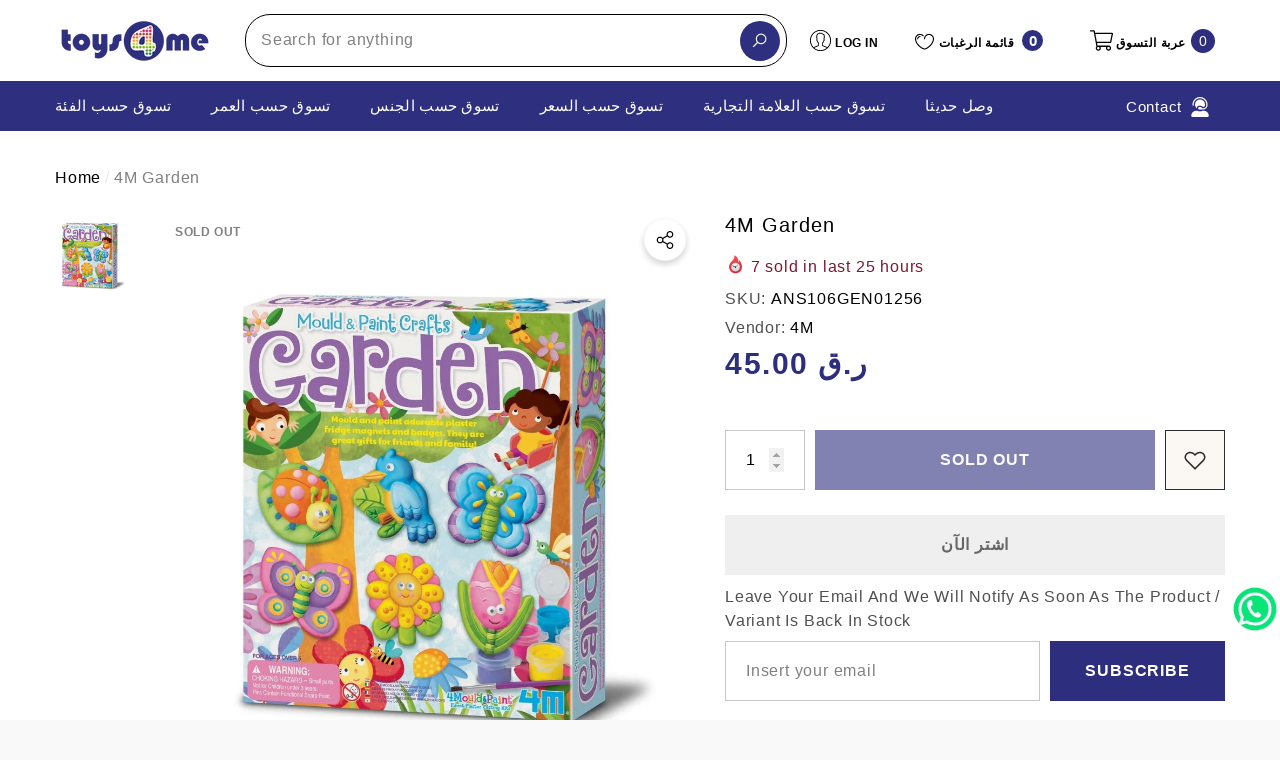

--- FILE ---
content_type: text/html; charset=utf-8
request_url: https://toys4me.com/ar/products/48603512-4m-garden-48603512
body_size: 70266
content:
<!doctype html><html class="no-js" lang="ar" >
    <head>
        <meta charset="utf-8">
        <meta http-equiv="X-UA-Compatible" content="IE=edge">
        <meta name="viewport" content="width=device-width,initial-scale=1">
        <meta name="theme-color" content="">
        <link rel="canonical" href="https://toys4me.com/ar/products/48603512-4m-garden-48603512">
        <link canonical-shop-url="https://toys4me.com/"><link rel="icon" type="image/png" href="//toys4me.com/cdn/shop/files/app_icon_947ebe7f-8f7b-4dd2-995c-f368622dc079_32x32.png?v=1738590168"><link rel="preconnect" href="https://cdn.shopify.com" crossorigin><link rel="preconnect" href="https://fonts.shopifycdn.com" crossorigin><title>4M Garden &ndash; Toys4me</title>

        
            <meta name="description" content="Contains 1 mould with 6 designs, 1 paint strip, 2 glow paints, 6 magnets, 6 pins, a paint brush, fine quality plaster and detailed instructionsPackage contains enough materials to make 12 magnets or pins that glow in the dark.">
        

        
<meta property="og:site_name" content="Toys4me">
<meta property="og:url" content="https://toys4me.com/ar/products/48603512-4m-garden-48603512">
<meta property="og:title" content="4M Garden">
<meta property="og:type" content="product">
<meta property="og:description" content="Contains 1 mould with 6 designs, 1 paint strip, 2 glow paints, 6 magnets, 6 pins, a paint brush, fine quality plaster and detailed instructionsPackage contains enough materials to make 12 magnets or pins that glow in the dark."><meta property="og:image" content="http://toys4me.com/cdn/shop/products/653725-01.jpg?v=1640280218">
    <meta property="og:image:secure_url" content="https://toys4me.com/cdn/shop/products/653725-01.jpg?v=1640280218">
    <meta property="og:image:width" content="1000">
    <meta property="og:image:height" content="1000"><meta property="og:price:amount" content="45.00">
    <meta property="og:price:currency" content="QAR"><meta name="twitter:card" content="summary_large_image">
<meta name="twitter:title" content="4M Garden">
<meta name="twitter:description" content="Contains 1 mould with 6 designs, 1 paint strip, 2 glow paints, 6 magnets, 6 pins, a paint brush, fine quality plaster and detailed instructionsPackage contains enough materials to make 12 magnets or pins that glow in the dark.">

        <script>window.performance && window.performance.mark && window.performance.mark('shopify.content_for_header.start');</script><meta id="shopify-digital-wallet" name="shopify-digital-wallet" content="/25241583667/digital_wallets/dialog">
<link rel="alternate" hreflang="x-default" href="https://toys4me.com/products/48603512-4m-garden-48603512">
<link rel="alternate" hreflang="en" href="https://toys4me.com/products/48603512-4m-garden-48603512">
<link rel="alternate" hreflang="ar" href="https://toys4me.com/ar/products/48603512-4m-garden-48603512">
<link rel="alternate" type="application/json+oembed" href="https://toys4me.com/ar/products/48603512-4m-garden-48603512.oembed">
<script async="async" src="/checkouts/internal/preloads.js?locale=ar-QA"></script>
<script id="shopify-features" type="application/json">{"accessToken":"989d62a351cfdb5e2b84f890f1e1a0c0","betas":["rich-media-storefront-analytics"],"domain":"toys4me.com","predictiveSearch":true,"shopId":25241583667,"locale":"ar"}</script>
<script>var Shopify = Shopify || {};
Shopify.shop = "qatartoys4me.myshopify.com";
Shopify.locale = "ar";
Shopify.currency = {"active":"QAR","rate":"1.0"};
Shopify.country = "QA";
Shopify.theme = {"name":"toys4me_shopify\/main","id":183756063013,"schema_name":"Halo","schema_version":"3.0.0","theme_store_id":null,"role":"main"};
Shopify.theme.handle = "null";
Shopify.theme.style = {"id":null,"handle":null};
Shopify.cdnHost = "toys4me.com/cdn";
Shopify.routes = Shopify.routes || {};
Shopify.routes.root = "/ar/";</script>
<script type="module">!function(o){(o.Shopify=o.Shopify||{}).modules=!0}(window);</script>
<script>!function(o){function n(){var o=[];function n(){o.push(Array.prototype.slice.apply(arguments))}return n.q=o,n}var t=o.Shopify=o.Shopify||{};t.loadFeatures=n(),t.autoloadFeatures=n()}(window);</script>
<script id="shop-js-analytics" type="application/json">{"pageType":"product"}</script>
<script defer="defer" async type="module" src="//toys4me.com/cdn/shopifycloud/shop-js/modules/v2/client.init-shop-cart-sync_WVOgQShq.en.esm.js"></script>
<script defer="defer" async type="module" src="//toys4me.com/cdn/shopifycloud/shop-js/modules/v2/chunk.common_C_13GLB1.esm.js"></script>
<script defer="defer" async type="module" src="//toys4me.com/cdn/shopifycloud/shop-js/modules/v2/chunk.modal_CLfMGd0m.esm.js"></script>
<script type="module">
  await import("//toys4me.com/cdn/shopifycloud/shop-js/modules/v2/client.init-shop-cart-sync_WVOgQShq.en.esm.js");
await import("//toys4me.com/cdn/shopifycloud/shop-js/modules/v2/chunk.common_C_13GLB1.esm.js");
await import("//toys4me.com/cdn/shopifycloud/shop-js/modules/v2/chunk.modal_CLfMGd0m.esm.js");

  window.Shopify.SignInWithShop?.initShopCartSync?.({"fedCMEnabled":true,"windoidEnabled":true});

</script>
<script>(function() {
  var isLoaded = false;
  function asyncLoad() {
    if (isLoaded) return;
    isLoaded = true;
    var urls = ["https:\/\/chimpstatic.com\/mcjs-connected\/js\/users\/9813615b2db7ce5e40013f703\/012961609845fe46339010f70.js?shop=qatartoys4me.myshopify.com","\/\/cdn.shopify.com\/s\/files\/1\/0257\/0108\/9360\/t\/85\/assets\/usf-license.js?shop=qatartoys4me.myshopify.com","https:\/\/intg.snapchat.com\/shopify\/shopify-scevent-init.js?id=e19d8e6b-e345-4a42-9b5c-2782aeeb29b5\u0026shop=qatartoys4me.myshopify.com"];
    for (var i = 0; i < urls.length; i++) {
      var s = document.createElement('script');
      s.type = 'text/javascript';
      s.async = true;
      s.src = urls[i];
      var x = document.getElementsByTagName('script')[0];
      x.parentNode.insertBefore(s, x);
    }
  };
  if(window.attachEvent) {
    window.attachEvent('onload', asyncLoad);
  } else {
    window.addEventListener('load', asyncLoad, false);
  }
})();</script>
<script id="__st">var __st={"a":25241583667,"offset":10800,"reqid":"71fb0c3b-9bd5-4f90-b741-17a2017014ee-1769634977","pageurl":"toys4me.com\/ar\/products\/48603512-4m-garden-48603512","u":"24d6dbc6a0b3","p":"product","rtyp":"product","rid":6636398903347};</script>
<script>window.ShopifyPaypalV4VisibilityTracking = true;</script>
<script id="captcha-bootstrap">!function(){'use strict';const t='contact',e='account',n='new_comment',o=[[t,t],['blogs',n],['comments',n],[t,'customer']],c=[[e,'customer_login'],[e,'guest_login'],[e,'recover_customer_password'],[e,'create_customer']],r=t=>t.map((([t,e])=>`form[action*='/${t}']:not([data-nocaptcha='true']) input[name='form_type'][value='${e}']`)).join(','),a=t=>()=>t?[...document.querySelectorAll(t)].map((t=>t.form)):[];function s(){const t=[...o],e=r(t);return a(e)}const i='password',u='form_key',d=['recaptcha-v3-token','g-recaptcha-response','h-captcha-response',i],f=()=>{try{return window.sessionStorage}catch{return}},m='__shopify_v',_=t=>t.elements[u];function p(t,e,n=!1){try{const o=window.sessionStorage,c=JSON.parse(o.getItem(e)),{data:r}=function(t){const{data:e,action:n}=t;return t[m]||n?{data:e,action:n}:{data:t,action:n}}(c);for(const[e,n]of Object.entries(r))t.elements[e]&&(t.elements[e].value=n);n&&o.removeItem(e)}catch(o){console.error('form repopulation failed',{error:o})}}const l='form_type',E='cptcha';function T(t){t.dataset[E]=!0}const w=window,h=w.document,L='Shopify',v='ce_forms',y='captcha';let A=!1;((t,e)=>{const n=(g='f06e6c50-85a8-45c8-87d0-21a2b65856fe',I='https://cdn.shopify.com/shopifycloud/storefront-forms-hcaptcha/ce_storefront_forms_captcha_hcaptcha.v1.5.2.iife.js',D={infoText:'Protected by hCaptcha',privacyText:'Privacy',termsText:'Terms'},(t,e,n)=>{const o=w[L][v],c=o.bindForm;if(c)return c(t,g,e,D).then(n);var r;o.q.push([[t,g,e,D],n]),r=I,A||(h.body.append(Object.assign(h.createElement('script'),{id:'captcha-provider',async:!0,src:r})),A=!0)});var g,I,D;w[L]=w[L]||{},w[L][v]=w[L][v]||{},w[L][v].q=[],w[L][y]=w[L][y]||{},w[L][y].protect=function(t,e){n(t,void 0,e),T(t)},Object.freeze(w[L][y]),function(t,e,n,w,h,L){const[v,y,A,g]=function(t,e,n){const i=e?o:[],u=t?c:[],d=[...i,...u],f=r(d),m=r(i),_=r(d.filter((([t,e])=>n.includes(e))));return[a(f),a(m),a(_),s()]}(w,h,L),I=t=>{const e=t.target;return e instanceof HTMLFormElement?e:e&&e.form},D=t=>v().includes(t);t.addEventListener('submit',(t=>{const e=I(t);if(!e)return;const n=D(e)&&!e.dataset.hcaptchaBound&&!e.dataset.recaptchaBound,o=_(e),c=g().includes(e)&&(!o||!o.value);(n||c)&&t.preventDefault(),c&&!n&&(function(t){try{if(!f())return;!function(t){const e=f();if(!e)return;const n=_(t);if(!n)return;const o=n.value;o&&e.removeItem(o)}(t);const e=Array.from(Array(32),(()=>Math.random().toString(36)[2])).join('');!function(t,e){_(t)||t.append(Object.assign(document.createElement('input'),{type:'hidden',name:u})),t.elements[u].value=e}(t,e),function(t,e){const n=f();if(!n)return;const o=[...t.querySelectorAll(`input[type='${i}']`)].map((({name:t})=>t)),c=[...d,...o],r={};for(const[a,s]of new FormData(t).entries())c.includes(a)||(r[a]=s);n.setItem(e,JSON.stringify({[m]:1,action:t.action,data:r}))}(t,e)}catch(e){console.error('failed to persist form',e)}}(e),e.submit())}));const S=(t,e)=>{t&&!t.dataset[E]&&(n(t,e.some((e=>e===t))),T(t))};for(const o of['focusin','change'])t.addEventListener(o,(t=>{const e=I(t);D(e)&&S(e,y())}));const B=e.get('form_key'),M=e.get(l),P=B&&M;t.addEventListener('DOMContentLoaded',(()=>{const t=y();if(P)for(const e of t)e.elements[l].value===M&&p(e,B);[...new Set([...A(),...v().filter((t=>'true'===t.dataset.shopifyCaptcha))])].forEach((e=>S(e,t)))}))}(h,new URLSearchParams(w.location.search),n,t,e,['guest_login'])})(!0,!0)}();</script>
<script integrity="sha256-4kQ18oKyAcykRKYeNunJcIwy7WH5gtpwJnB7kiuLZ1E=" data-source-attribution="shopify.loadfeatures" defer="defer" src="//toys4me.com/cdn/shopifycloud/storefront/assets/storefront/load_feature-a0a9edcb.js" crossorigin="anonymous"></script>
<script data-source-attribution="shopify.dynamic_checkout.dynamic.init">var Shopify=Shopify||{};Shopify.PaymentButton=Shopify.PaymentButton||{isStorefrontPortableWallets:!0,init:function(){window.Shopify.PaymentButton.init=function(){};var t=document.createElement("script");t.src="https://toys4me.com/cdn/shopifycloud/portable-wallets/latest/portable-wallets.ar.js",t.type="module",document.head.appendChild(t)}};
</script>
<script data-source-attribution="shopify.dynamic_checkout.buyer_consent">
  function portableWalletsHideBuyerConsent(e){var t=document.getElementById("shopify-buyer-consent"),n=document.getElementById("shopify-subscription-policy-button");t&&n&&(t.classList.add("hidden"),t.setAttribute("aria-hidden","true"),n.removeEventListener("click",e))}function portableWalletsShowBuyerConsent(e){var t=document.getElementById("shopify-buyer-consent"),n=document.getElementById("shopify-subscription-policy-button");t&&n&&(t.classList.remove("hidden"),t.removeAttribute("aria-hidden"),n.addEventListener("click",e))}window.Shopify?.PaymentButton&&(window.Shopify.PaymentButton.hideBuyerConsent=portableWalletsHideBuyerConsent,window.Shopify.PaymentButton.showBuyerConsent=portableWalletsShowBuyerConsent);
</script>
<script>
  function portableWalletsCleanup(e){e&&e.src&&console.error("Failed to load portable wallets script "+e.src);var t=document.querySelectorAll("shopify-accelerated-checkout .shopify-payment-button__skeleton, shopify-accelerated-checkout-cart .wallet-cart-button__skeleton"),e=document.getElementById("shopify-buyer-consent");for(let e=0;e<t.length;e++)t[e].remove();e&&e.remove()}function portableWalletsNotLoadedAsModule(e){e instanceof ErrorEvent&&"string"==typeof e.message&&e.message.includes("import.meta")&&"string"==typeof e.filename&&e.filename.includes("portable-wallets")&&(window.removeEventListener("error",portableWalletsNotLoadedAsModule),window.Shopify.PaymentButton.failedToLoad=e,"loading"===document.readyState?document.addEventListener("DOMContentLoaded",window.Shopify.PaymentButton.init):window.Shopify.PaymentButton.init())}window.addEventListener("error",portableWalletsNotLoadedAsModule);
</script>

<script type="module" src="https://toys4me.com/cdn/shopifycloud/portable-wallets/latest/portable-wallets.ar.js" onError="portableWalletsCleanup(this)" crossorigin="anonymous"></script>
<script nomodule>
  document.addEventListener("DOMContentLoaded", portableWalletsCleanup);
</script>

<link id="shopify-accelerated-checkout-styles" rel="stylesheet" media="screen" href="https://toys4me.com/cdn/shopifycloud/portable-wallets/latest/accelerated-checkout-backwards-compat.css" crossorigin="anonymous">
<style id="shopify-accelerated-checkout-cart">
        #shopify-buyer-consent {
  margin-top: 1em;
  display: inline-block;
  width: 100%;
}

#shopify-buyer-consent.hidden {
  display: none;
}

#shopify-subscription-policy-button {
  background: none;
  border: none;
  padding: 0;
  text-decoration: underline;
  font-size: inherit;
  cursor: pointer;
}

#shopify-subscription-policy-button::before {
  box-shadow: none;
}

      </style>
<script id="sections-script" data-sections="header-nav-vertical-menu,header-mobile" defer="defer" src="//toys4me.com/cdn/shop/t/32/compiled_assets/scripts.js?v=19464"></script>
<script>window.performance && window.performance.mark && window.performance.mark('shopify.content_for_header.end');</script>
          <script id="usf_filter_translations" type="application/json">{"price_range":{"label":"نطاق السعر", "value":{"prices_below_99_qar":"أسعار أقل من 99 ر.ق", "prices_below_200_qar":"أسعار أقل من 200 ر.ق", "prices_below_500_qar":"أسعار أقل من 500 ر.ق", "prices_above_500_qar":"أسعار فوق 500 ر.ق"}}, "age_group":{"label":"الفئة العمرية", "value":{"new_born___baby__0-12_months_":"مولود جديد والرضع (0-12 شهرا)", "toddler__1-2_years_":"(١-٢ سنة)", "pre_school__2-4_years_":"(٢-٤ سنة)", "pre_teen__4-12_years_":"(٤-١٢ سنة)", "teen__12__years_":"(١٢+ سنة)", "new_born___babies__0-12_months_":" (٠-١٢ شهر )", "_0-12_months_":"٠~١٢ شهر"}}, "brand":{"label":"العلامة التجارية", "value":{"air_hogs":"اير هوجز", "air_warriors":"اير وريورز", "alex_toys":"اليكس تويز", "aquabeads":"اكوابيدز", "avengers":"المنتقمون", "b_friends":"بي فريندز", "baby_alive":"بيثبي الايف", "babyborn":"بيبي بورن", "bakugan":"باكوجان", "bambolina":"بامبولينا", "barbie":"باربي", "batman":"الرجل الوطواط", "battat":"بطاط", "bestway":"بيست واي", "bey_blade":"بي بليد", "black_widow":"الارملة السوداء", "bruder":"برودر", "buzz_bee":"بزز بيي", "capsule_chix":"كابسوا تشيكس", "captain_marvel":"كابتن مارفل", "carrera":"كاريرا", "chu_chu_tv":"تلفزيون تشو تشو", "clementoni":"كليمنتوني", "connect_4":"كونيكت 4", "cry_babies":"كراي بيبيز", "disney_plush":"ديزني بلش", "disney_princess":"أميرة ديزني", "disney_princess_-_lpl":"أميرة ديزني", "dragons":"تنانين", "eastern_jungle_gym":"ايسترن جنغل جيم", "ecoiffier":"ايكوفير", "fingerlings":"فينجر لينجز", "fisher_price":"فيشر برايس", "fortnite":"فورتنايت", "frozen":"فروزين", "furreal":"فوريال", "gift_card":"بطاقة الهدايا", "glitter_girls":"جليتر جيرلز", "godiva":"جوديفا", "goo_goo_galaxy":"جوو جوو غالاكسي", "gund":"جاند", "guylian":"جوليان", "hairdorables":"هير دورابلز", "hasbro_gaming":"هاسبرو للألعاب", "hatchimals":"هاتشيمالس", "hayati_girl":"فتاة حياتي", "hazerbaba":"هازر بابا", "hershey":"هيرشي", "hersheys":"هيرشي", "hti-evo":"HTI-EVO", "huffy":"هافي", "ibrands":"اي براندز", "icebreakers":"ايس بريكرز", "jakks":"ياكس", "jc_toys":"جي سي تويز", "jigsaw":"جيغ سو", "jo_jo_siwa":"جو جو سيوة", "kambly":"كامبلي", "keel_toys":"كيل تويز", "keenway":"كين واي", "kiddieland":"كيدي لاند", "kindikids":"كينديكيدز", "kinetic_sand":"كانتيك ساند", "lego":"ليجو", "little_live_pets":"لتل لايف بيتز", "little_pet_shop":"لتل بيت شوب", "little_tikes":"لتل تايكس", "lol":"لول", "lotte":"لوت", "maisto":"مايستو", "maisto_tech":"مايستو تك", "marbles":"ماربيلز", "mattel":"ماتيل", "meccano":"ميكانو", "melissa___doug":"ميليسا آند دوغ", "mga_entertainment":" وسائل الترفيه \"ام جي اي\"", "microscooter":"الميكروسكتر", "mideer":"مي دير", "monopoly":"مونوبولي", "monster_jam":"مونستر جام", "moose_mountain":"موس ماونتين", "my_little_pony":"ماي لتل بوني", "neon_flyer":"نيون فلاير", "nerf":"نيرف", "nintendo":"نينتندو", "nivea":"نيفيا", "num_noms":"نوم نومز", "oonies":"اونيز", "overwatch":"اوفر واتش", "owleez":"أويليز", "paw_patrol":"باو بيترول", "peg_perego":"بيغ بيريغو", "pikmi_pops":"بيكمي بوبس", "piqoqo":"بيكوكو", "pj_mask":"قناع PJ", "play-doh":"بلي دوه", "plum":"بلام", "power_rangers":"باور رينجرز", "razor":"ريزر", "risk":"ريسك", "royal_baby":"الطفل الملكي", "shimmer_n_sparkle":"شمر ان سباركل", "shopkins":"شوبكينز", "sluban":"سلوبان", "smart_play":"سمارت بلي", "smoboy":"سموبوي", "smoby":"سموبي", "so_glow":"سو جلو", "speed_stacks":"سبيد ستاكس", "spider_man":"الرجل العنكبوت", "spin_master":"سبين ماستر", "star_wars":"حرب النجوم", "step_2":"ستيب 2", "storck":"ستورك", "sylvanian_family":"عائلة سلفانيان", "teamsterz":"تيمسترز", "the_learning_journey":"رحلة التعلم", "tianoor":"تيانور", "tomy":"تومي", "top_wing":"توب وينج", "toy_story":"توي ستوري", "toypro":"تويبرو", "transformers":"ترانسفورمز", "treasure_x":"تريسر اكس", "trolls":"ترولز", "twisty_pets":"تويستي بيتز", "twozies":"توزيس", "ulker":"أولكر", "upriser":"ابرايسر", "varta":"فارتا", "walkers":"والكرز", "wildluvs":"وايلدفز", "winfun":"ونفن", "x-shot":"اكس شوت", "yulu":"يولو", "3d_Maker":"ثري ميكر", "ambassador":"امباسادور", "arcade_games":"اركاد جيمز", "baby_maziuna":"بيبي مزيونة", "baby_secrets":"بيبي سيكريتس", "baby_Shark":"بيبي شارك", "ben10":"بين تن", "big_hero_6":"بيج هيرو", "bugatti":"بوجاتي", "bush_baby":"بش بيبي", "charm_u":"شارم يو", "cuddles":"كادلز", "disney":"ديزني", "dohtime":"دوه تايم", "doraemon":"دورايمون", "epoch":"ايبوش", "feber":"فيبير", "3d_maker":"ثري دي ميكر", "baby_shark":"بيبي شارك", "fine":"فاين", "fizz_n":"فيز ان", "gif":"جي اي اف", "glitza":"جليتزا", "half_shell_heroes":"هالف شيل هورس", "happy_balloons":"هابي بالونز", "happy_hop":"هابي هوب", "hello_kitty":"هيلو كيتي", "high_sierra":"هاي سييرا", "hot_wheels":"هوت ويلز", "hti_evo":"اتش تي اي ايفو", "hygienix":"هايجين", "igloo":"ايجلوو", "iron_ball":"ايرون بول", "jd_bug":"جي دي بج", "jhon_adams":"جون ادامز", "jojo_siwa":"جوجو سيوا", "jumbo_popsicle":"جامبو بوبسيكل", "k_s_kids":"كي اس كيدز", "kidztech":"كيدز تيك", "lamaze":"لامزي", "laser_x":"ليزر اكس", "leap_frog":"ليب فروج", "leo":"ليو", "mad_mattr":"ماد ماتر", "marvel":"مارفيل", "moj_moj":"موج موج", "mosafer":"مسافر", "motorise":"موتورايز", "new_bright":"نيو برايت", "orb":"او ار بي", "orbeez":"اربييز", "play_visions":"بلي فيجينز", "plush_powe":"بلش بو", "schleich":"شليش", "secret_life_of_pets":"سيكريت لايف اوف بيتس", "simba":"سيمبا", "skwooshi":"سكووشي", "smashers":"سماشرز", "snow_queen":"سنو كوين", "sonic":"سونيك", "splash_toys":"سبلاش تويز", "stabilo":"ستابيلو", "stretcheez":"ستيرتشيز", "superman":"سوبرمان", "swimways":"سويم وايز", "thomas___freinds":"توماس و اصدقائه", "topps":"توبس", "ty":"تي واي", "ugly_dolls":"اجلي دولز", "dickie_toys":"ديكي تويز", "thomas___friends":"نوماس &amp; فريندز", "wreck_royale":"ريك روايل", "wrestlemania":"رسل مانيا", "wubble_bubble":"وابل بابل", "yo_yo":"يو يو", "zapf":"زابف", "zuru":"زورو", "ania":"اينا", "boley":"بولي", "cayro":"سايرو", "doc_mcstuffins":"دوك مكستافينز", "gazillion":"جازيليون", "goo_jitzu":"جو جيتزو", "jcb":"جي سي بي", "luvabella":"لوفبيلا", "micro_mutant":"مايكرو موتانت", "the_smileys":"ذا سمايليز", "tree_fu":"تري فو", "trefl":"تريفل", "yokai_watch":"يوكاي واتش", "zing_zax":"زينج زاكس", "candylocks":"كاندي لوكس", "cool_maker":"كوول ميكر", "doctor":"دكتور", "eyeclops":"اي كلوبس", "fly_wheels":"فلاي ويلز", "gigantosaurus":"جيجانتوسوروس", "gutterball":"جتر بول", "majorette":"ماجوريتي", "musical_instrument":"ميوزيكال انسترمنتس", "phoenix_qatar":"فونيكس قطر", "power_players":"باور بلايرز", "present_pets":"بيريزنت بيتس", "slime":"سلايم", "sunny_bunnies":"ساني بانيز", "sylvanian_families":"عائلات سيلفانيان", "wud_trading":"وود تريدينج", "y-volution":"واي-فوليشن", "apex":"ابيكس", "berg":"بيرغ", "bey_battle":"بي باتيل", "bubble_trouble":"بابل ترابل", "bunchems":"بانشيمز", "craz_art":"كريزي ارت", "dc":"دي سي", "demo_duke":"ديمو ديوك", "discovery":"ديسكوفري", "double_e":"دبل اي", "driven":"دريفين", "for_all":"فور اول", "funskool":"فنسكول", "giggles":"جيجلز", "giochi_perziosi":"جيوشي بيريزيوسي", "goliath":"جولياث", "hands_full":"هاندز فل", "hyperion":"هايبيريون", "imc_toys":"اي ام سي تويز", "intex":"انتيكس", "l_o_l_surprise":"لول سربرايز", "masha_and_bear":"ماشا اند بير", "mondo":"موندو", "monster_verse":"مونستر فيرس", "nikko":"نيكي", "our_generation":"اور جينيريشن", "party_popteenies":"بارتي بوبتينيز", "playgo":"بلي جو", "polesie":"بيوليسي", "poopsie_surprise":"بوبسي سربرايز", "power_treads":"باور تريدز", "rainbocorns":"رينبوكورنز", "rainbow_high":"رينبو هاي", "rainbow_surprise":"رينبو سربرايز", "raster":"راستر", "ride_on":"رايد اون", "rollplay":"رول بلي", "rubiks":"روبيكس", "secret_crush":"سيكريت كراش", "sharper_image":"شاربر اميج", "traxxas":"تراكس", "twisty_petz":"تويستي بيتز", "udeas":"يوديز", "uno":"اونو", "wowwee":"ووويي", "yohe_goal":"يوهي جول", "yoheha":"يوهيها", "giochi_preziosi":"جيوشي بريزيوسي", "rastar":"راستار", "mega_blocks":"ميجا بلوكس", "alive_jr":"الايف جي ار", "mega_bloks":"ميغا بلوكس", "active_fun":"أكتيف فن"}}, "price":{"label":"السعر"}, "collection":{"label":"المجموعة", "value":{"action_figures":"شخصيات الأكشن", "activity_toys":"ألعاب النشاط", "bikes__trikes___ride-ons":"الدراجات والعاب الركوب", "biscuits":"بسكويت", "blasters___guns":"القاذفات و البنادق", "boys_collectibles":"العاب الجمع و الاقتناء", "boys_playsets":"مجموعة لعب أولاد", "building___construction":"البناء والتشييد", "chocolates":"الشوكولاتة", "clay___dough":"الطين والعجين", "collectibles":"العاب الجمع و الاقتناء", "electronic_toys":"ألعاب إلكترونية", "fashion_art_kits":"أطقم فنون الموضة", "fashion_dolls":"دمى الموضة", "games___puzzles":"الألعاب والألغاز والاحجيات", "girls_playsets":"مجموعات اللعب الفتيات", "make___create":"صنع و انشاء", "playground_sets":"ملاعب الأطفال", "playhouses":"بيوت اللعب", "pools___accessories":"حمامات السباحة و الاكسسوارات", "plush_toys":"ألعاب محشوة", "pretend___play":"التظاهر واللعب", "pretend_figures":"شخصيات الادعاء و التظاهر", "pretend_play_girls":"العاب التظاهر للبنات", "remote_control":"التحكم عن بعد", "robotics":"الروبوتات", "slides___swings":"الأراجيح والزحاليق", "sun_lotion":"كريم واقي الشمس", "trampolines":"الترامبولين", "vehicles":"المركبات", "stationary":"القرطاسية", "accessories___batteries":"الاكسسوارات و البطاريات", "preschool___activity":"مرحلة ما قبل المدرسة والنشاط", "action_figures_toys":"العاب شخصيات الأكشن", "art_and_craft":"العاب الفن و الحرف", "boys_toys":"العاب الأولاد", "building___construction_toys":"العاب التشييد و البناء", "cars___vehicles_toys":"العاب السيارات و العربات", "clay___dough_toys":"العاب الطين و العجين", "education___learning_toys":"العاب التعليم و التعلم", "furniture___outdoor_toys":"الأثاث و الالعاب الخارجية", "girls_collectibles":"العاب الجمع و الاقتنء للبنات", "inflatables___bouncers":"الالعاب القابلة للنفخ", "make___create_toys":"العاب الصنع و الانشاء", "pretend___play_toys":"العاب التظاهر", "pretend_figures_toys":"شخصيات الادعاء والتظاهر", "robotic_toys":"العاب الروبوتات", "baby_dolls":"دمى الأطفال", "scooters_new_arrivals":"وصل حديثا - سكوترات", "action_figure_toys":"العاب شخصيات الأكشن", "robotics_toys":"العاب الروبوتات", "girls_toys":"العاب البنات", "craft_set":"مجموعات الحرف", "craft_sets":"مجموعات الحرف", "play_fun_vehicles":"مركبات الأطفال", "action_pretend_play":"العاب التظاهر - الأكشن", "activity_games":"العاب النشاط", "adult_puzzles":"أحجيات البالغين", "adult_rc_cars":"سيارات التحكم عن بعد للكبار", "adults_lego":"ليجو للكبار", "animal_collection___interactive_pets":"جمع الحيوانات و الحيوانات الأليفة التفاعلية", "bikes___trikes":"الدراجات و الدراجات الثلاثية", "board_games":"العاب الطاولة", "cards_games":"أوراق اللعب", "cars___cars_playsets":"السيارات و مجموعات اللعب", "collectable_characters":"العاب الجمع - الشخصيات", "collectable_sets":"العاب الجمع - المجموعات", "cars___cars_playset":"السيارات و مجموعات اللعب", "die_cast_cars":"مجسمات السيارات", "diy":"إفعلها بنفسك", "dollhouses":"بيوت الدمى", "dolls_outfits___accessories":"ملابس الدمى و الإكسسوارات", "dress_up___customs":"الأزياء التنكرية", "educational_games":"الألعاب التعليمية", "electrical_scooters":"السكوترات الكهربائية", "electronic_games":"الألعاب الإلكترونية", "inflatable_pool":"برك السباحة المنفوخة", "draw___paint":"الرسم و التلوين", "inflatable__bouncers":"الألعاب القابلة للنفخ و النطاطات", "kitchen_sets":"مجموعات المطبخ", "music___ligh_toys":"العاب الموسيقى والأضواء", "playmats":"حصائر اللعب", "pool_accessories":"إكسسوارات برك السباحة", "push___pull_toys":"العاب الدفع و السحب", "puzzles":"الأحجيات", "rattlers___teethers":"خشاخيش و عضاضات", "rc_cars_and_trucks":"سيارات و شاحنات التحكم عن بعد", "ride-ons":"عربات الركوب", "ride-ons_with_batteries":"عربات الركوب مع بطاريات", "role-play_sets":"مجموعات لعب الأدوار", "scooters":"السكوترات", "stem_toys":"العاب العلوم و التكنولوجيا والرياضيات", "surprise_collectable":"العاب الجمع - المفاجئات", "swimming_pools":"برك السباحة", "trampoline":"الترامبولين", "water_parks":"الحدائق المائية", "music___light_toys":"العاب الموسيقى و الأضواء", "baby_ride-ons":"عربات ركوب الأطفال", "rc_drones___boats":"درونز وقوارب التحكم عن بعد"}}, "sale":{"label":"تخفيضات كبرى"}, "product_type":{"label":"نوع المنتج", "value":{"action_toys___figures":"ألعاب و شخصيات أكشن", "arts___crafts":"الفنون والحرف اليدوية", "batteries___accessories":"البطاريات و الإكسسوارات", "babies__toys":"ألعاب الأطفال", "babies_toys":"ألعاب الأطفال", "building___construction":"البناء والتشييد", "bikes_trikes___ride-Ons":"الدراجات وعربات الركوب", "cars___vehicles":"السيارات و المركبات", "collectibles":"الجمع و الإقتناء", "dolls___accessories":"الدمى و الإكسسوارات", "dress_up___pretend_play":"التنكر وألعاب التظاهر", "educational_toys":"الألعاب التعليمية", "games___puzzles":"العاب الطاولة و الأحجيات", "gift_card":"بطاقة الهدايا", "soft_toys":"الألعاب المحشوة", "sports___outdoor":"الرياضة والأنشطة الخارجية", "toys_for_adults":"ألعاب الكبار و البالغين", "wooden_toys":"الألعاب الخشبية", "bikes_trikes___ride_ons":"الدراجات و عربات الركوب", "bikes_trikes___ride-ons":"الدراجات و عربات الركوب"}}, "gender":{"label":"الجنس", "value":{"boys":"ألعاب الأولاد", "girls":"ألعاب البنات"}}}</script>

<script>window._usfTheme={
    id:175239332133,
    name:"Halo",
    version:"3.0.0",
    vendor:"Halothemes",
    applied:1,
    assetUrl:"//toys4me.com/cdn/shop/t/32/assets/usf-boot.js?v=144644633431535125611765360399"
};
window._usfCustomerTags = null;
window._usfCollectionId = null;
window._usfCollectionDefaultSort = null;
window._usfLocale = "ar";
window._usfRootUrl = "\/ar";
window.usf = {
  settings: {"online":1,"version":"1.0.2.4112","shop":"qatartoys4me.myshopify.com","siteId":"49edfc09-be30-439f-873c-0aa8083ddabe","resUrl":"//cdn.shopify.com/s/files/1/0257/0108/9360/t/85/assets/","analyticsApiUrl":"https://svc-0-analytics-usf.hotyon.com/set","searchSvcUrl":"https://svc-0-usf.hotyon.com/","enabledPlugins":["preview-usf","review-shopify","wishlist-wishlistplus","lang-weglot"],"mobileBreakpoint":767,"decimals":2,"decimalDisplay":".","thousandSeparator":",","currency":"QAR","priceLongFormat":"ر.ق {0}","priceFormat":"<span class=money> <span class=qar> QAR </span> {0} </span>","plugins":{},"revision":86784762,"filters":{"filtersHorzStyle":"default","filtersHorzPosition":"left","filtersMobileStyle":"default"},"instantSearch":{"online":1,"searchBoxSelector":"input[name=q]","numOfSuggestions":6,"numOfProductMatches":6,"numOfCollections":4,"numOfPages":4,"layout":"two-columns","productDisplayType":"list","productColumnPosition":"left","productsPerRow":2,"showPopularProducts":1,"numOfPopularProducts":6,"numOfRecentSearches":5},"search":{"online":1,"sortFields":["-date","date","","title","-title","price","-price","-discount"],"searchResultsUrl":"/pages/search-results","more":"infinite","itemsPerPage":28,"imageSizeType":"fixed","imageSize":"600,350","showSearchInputOnSearchPage":1,"showAltImage":1,"showVendor":1,"showSale":1,"showSoldOut":1,"canChangeUrl":1},"collections":{"online":1,"collectionsPageUrl":"/pages/collections"},"filterNavigation":{"showFilterArea":1},"translation_ar":{"search":"Search","latestSearches":"Latest searches","popularSearches":"Popular searches","viewAllResultsFor":"اظهار جميع النتائج ل <span class=\"usf-highlight\">{0}</span>","viewAllResults":"view all results","noMatchesFoundFor":"لا يوجد اي نتائج مطابقة \"<b>{0}</b>\". Please try again with a different term.","productSearchResultWithTermSummary":"<b>{0}</b> النتائج لـ '<b>{1}</b>'","productSearchResultSummary":"<b>{0}</b> منتجات","productSearchNoResults":"<h2>لا يوجد منتجات '<b>{0}</b>'.</h2><p>يمكنك المحاولة مره أخرى – حاول إستخدام أدوات التصفية, أو غير لغة البحث</p>","productSearchNoResultsEmptyTerm":"<h2>لا يوجد نتائج '<b>{0}</b>'.</h2><p>يمكنك المحاولة مره أخرى – حاول إستخدام أدوات التصفية, أو غير لغة البحث</p>","clearAll":"إمسح الكل","clear":"إمسح","clearAllFilters":"Clear all filters","clearFiltersBy":"Clear filters by {0}","filterBy":"Filter by {0}","sort":"Sort","sortBy_r":"Relevance","sortBy_title":"العنوان : أ-ي","sortBy_-title":"العنوان : ي-أ","sortBy_date":"التاريخ : الأقدم - الأجدد","sortBy_-date":"التاريخ : الأجدد - الأقدم","sortBy_price":"السعر : من الأقل للأعلى","sortBy_-price":"الخصم : من الأعلى للأسفل","sortBy_percentSale":"Percent sales: Low to High","sortBy_-percentSale":"Percent sales: High to Low","sortBy_-discount":"الخصم : من الأسف للأعلى","sortBy_bestselling":"الأفضل مبيعا","sortBy_-available":"Inventory: High to Low","sortBy_producttype":"Product Type: A-Z","sortBy_-producttype":"Product Type: Z-A","sortBy_random":"Random","filters":"الترشيحات","filterOptions":"خيارات الترشيح","clearFilterOptions":"مسح كل خيارات الترشيح","youHaveViewed":"تم عرض   {0} من {1} المنتجات","loadMore":"عرض المزيد","loadPrev":"Load previous","productMatches":"نتائج البحث","trending":"Trending","didYouMean":"Sorry, nothing found for '<b>{0}</b>'.<br>Did you mean '<b>{1}</b>'?","searchSuggestions":"اقتراحات البحث","popularSearch":"Popular search","quantity":"الكمية","selectedVariantNotAvailable":"هذا المنتج غير متاح","addToCart":"أضف إلى السلة","seeFullDetails":"إظهار جميع التفاصيل","chooseOptions":"الإختيارات","quickView":"رؤية سريعة","sale":"أسعار جديدة","save":"إحفظ","soldOut":"مباع","viewItems":"رؤية المنتج","more":"المزيد","all":"الكل","prevPage":"Previous page","gotoPage":"Go to page {0}","nextPage":"Next page","from":"From","collections":"Collections","pages":"Pages","sortBy_":"ملائمة"},"translation_en":{"search":"Search","latestSearches":"Latest searches","popularSearches":"Popular searches","viewAllResultsFor":"view all results for <span class=\"usf-highlight\">{0}</span>","viewAllResults":"view all results","noMatchesFoundFor":"No matches found for \"<b>{0}</b>\". Please try again with a different term.","productSearchResultWithTermSummary":"<b>{0}</b> results for '<b>{1}</b>'","productSearchResultSummary":"<b>{0}</b> products","productSearchNoResults":"<h2>No matching for '<b>{0}</b>'.</h2><p>But don't give up – check the filters, spelling or try less specific search terms.</p>","productSearchNoResultsEmptyTerm":"<h2>No results found.</h2><p>But don't give up – check the filters or try less specific terms.</p>","clearAll":"Clear all","clear":"Clear","clearAllFilters":"Clear all filters","clearFiltersBy":"Clear filters by {0}","filterBy":"Filter by {0}","sort":"Sort","sortBy_r":"Relevance","sortBy_title":"Title: A-Z","sortBy_-title":"Title: Z-A","sortBy_date":"Date: Old to New","sortBy_-date":"Date: New to Old","sortBy_price":"Price: Low to High","sortBy_-price":"Price: High to Low","sortBy_percentSale":"Percent sales: Low to High","sortBy_-percentSale":"Percent sales: High to Low","sortBy_-discount":"Discount: High to Low","sortBy_bestselling":"Bestselling","sortBy_-available":"Inventory: High to Low","sortBy_producttype":"Product Type: A-Z","sortBy_-producttype":"Product Type: Z-A","sortBy_random":"Random","filters":"Filters","filterOptions":"Filter options","clearFilterOptions":"Clear all filter options","youHaveViewed":"You've viewed {0} of {1} products","loadMore":"Load more","loadPrev":"Load previous","productMatches":"Product matches","trending":"Trending","didYouMean":"Sorry, nothing found for '<b>{0}</b>'.<br>Did you mean '<b>{1}</b>'?","searchSuggestions":"Search suggestions","popularSearch":"Popular search","quantity":"Quantity","selectedVariantNotAvailable":"The selected variant is not available.","addToCart":"Add to cart","seeFullDetails":"See full details","chooseOptions":"Choose options","quickView":"Quick view","sale":"New Prices","save":"Save","soldOut":"Sold out","viewItems":"View items","more":"More","all":"All","prevPage":"Previous page","gotoPage":"Go to page {0}","nextPage":"Next page","from":"From","collections":"Collections","pages":"Pages","sortBy_":"Relevance","sortBy_option:Denominations":"Denominations: A-Z","sortBy_-option:Denominations":"Denominations: Z-A","sortBy_option:COLOR":"COLOR: A-Z","sortBy_-option:COLOR":"COLOR: Z-A","sortBy_option:Size":"Size: A-Z","sortBy_-option:Size":"Size: Z-A","sortBy_option:color":"color: A-Z","sortBy_-option:color":"color: Z-A","sortBy_option:size_item":"size_item: A-Z","sortBy_-option:size_item":"size_item: Z-A","sortBy_option:volume":"volume: A-Z","sortBy_-option:volume":"volume: Z-A"}}
}
window._usfGetProductDescription = 1;
</script>
<script src="//toys4me.com/cdn/shop/t/32/assets/usf-boot.js?v=144644633431535125611765360399" async></script>


        <style type="text/css" media="screen">
            
    


@import url('https://fonts.googleapis.com/css?family=Jost:300,300i,400,400i,500,500i,600,600i,700,700i,800,800i,900,900i&display=swap');



    @font-face {
  font-family: Quicksand;
  font-weight: 400;
  font-style: normal;
  font-display: swap;
  src: url("//toys4me.com/cdn/fonts/quicksand/quicksand_n4.bf8322a9d1da765aa396ad7b6eeb81930a6214de.woff2") format("woff2"),
       url("//toys4me.com/cdn/fonts/quicksand/quicksand_n4.fa4cbd232d3483059e72b11f7239959a64c98426.woff") format("woff");
}



:root {
    
        --font-1-family: "system_ui", -apple-system, 'Segoe UI', Roboto, 'Helvetica Neue', 'Noto Sans', 'Liberation Sans', Arial, sans-serif, 'Apple Color Emoji', 'Segoe UI Emoji', 'Segoe UI Symbol', 'Noto Color Emoji';
        --font-1-style: normal;
        --font-1-weight: 400;
    
    
        --font-2-family: Jost, -apple-system, 'Segoe UI', Roboto, 'Helvetica Neue', 'Noto Sans', 'Liberation Sans', Arial, sans-serif, 'Apple Color Emoji', 'Segoe UI Emoji', 'Segoe UI Symbol', 'Noto Color Emoji';
        --font-2-style: normal;
        --font-2-weight: normal;
    
    
        --font-3-family: Quicksand, sans-serif;
        --font-3-style: normal;
        --font-3-weight: 400;
    

    
        --font-body-family: var(--font-1-family);
        --font-body-style: var(--font-1-style);
        --font-body-weight: var(--font-1-weight);
    

    
        --font-heading-family: var(--font-1-family);
        --font-heading-style: var(--font-1-style);
        --font-heading-weight: var(--font-1-weight);
    

    
        --font-page-title-family: var(--font-1-family);
        --font-page-title-style: var(--font-1-style);
        --font-page-title-weight: var(--font-1-weight);
    --color-text: #000000;
    --color-text2: #505050;
    --color-global: #BC1B3B;
    --color-global-bg: #FFFFFF;
    --color-global-darken: #e6e6e6;
    --color-white: #FFFFFF;
    --color-grey: #808080;
    --color-black: #202020;
    --color-base-text-rgb: 0, 0, 0;
    --color-base-text2-rgb: 80, 80, 80;
    --color-background: #f9f9f9;
    --color-background-rgb: 249, 249, 249;
    --color-background-hsl: 0, 0%, 98%;
    --color-background-overylay: rgba(249, 249, 249, 0.9);
    --color-link: #000000;
    --color-link-hover: #FF0033;
    --color-error: #D93333;
    --color-error-bg: #FCEEEE;
    --color-success: #5A5A5A;
    --color-success-bg: #DFF0D8;
    --color-info: #202020;
    --color-info-bg: #FFF2DD;
    --color-background-10 : #e0e0e0;
    --color-background-20 : #c7c7c7;
    --color-background-30 : #aeaeae;
    --color-background-50 : #7d7d7d;
    --color-background-global : #db8a9a;

    --font-size: 16px;
    --font-weight: 400;
    --font-weight-light: 300;
    --font-weight-normal: 400;
    --font-weight-medium: 500;
    --font-weight-semibold: 600;
    --font-weight-bold: 700;
    --font-weight-bolder: 800;
    --font-weight-black: 900;
    --line-height: 1.5;
    --letter-spacing: 0.05em;

    --header-font-size: 25px;
    
        --header-tablet-font-size: 25px;
        --header-sm-tablet-font-size: 25px;
    
    --header-mobile-font-size: 23px;
    --header-font-weight: 600;
    --header-text-transform: capitalize;
    --header-color: #000000;

    --page-title-font-size: 30px;
    --page-title-mobile-font-size: 30px;
    --page-title-font-weight: 700;
    --page-title-text-transform: uppercase;
    --page-title-color: #000000;

    
        --btn-font-name: var(--font-1-family);
    
    --btn-font-size: 16px;
    --btn-font-weight: 700;
    --btn-text-transform: uppercase;
    --btn-border-width: 1px;
    --btn-border-style: solid;
    --btn-border-radius: 0px;
    --btn-padding-top: 17px;
    --btn-padding-bottom: 17px;
    --btn-box-shadow: none;
    --btn-min-height: 60px;
    --btn-1-color: #FFFFFF;
    --btn-1-bg: #2e2e7f;
    --btn-1-border: #2e2e7f;
    --btn-1-color-hover: #FFFFFF;
    --btn-1-bg-hover: #2e2e7f;
    --btn-1-border-hover: #2e2e7f;
    --btn-2-color: #000000;
    --btn-2-bg: #FFFFFF;
    --btn-2-border: #2e2e7f;
    --btn-2-color-hover: #FFFFFF;
    --btn-2-bg-hover: #2e2e7f;
    --btn-2-border-hover: #2e2e7f;
    --btn-3-color: #FFFFFF;
    --btn-3-bg: #191919;
    --btn-3-border: #808080;
    --btn-3-color-hover: #000000;
    --btn-3-bg-hover: #808080;
    --btn-3-border-hover: #808080;
    --btn-4-color: #FFFFFF;
    --btn-4-bg: #2e2e7f;
    --btn-4-border: #2e2e7f;
    --btn-4-color-hover: #FFFFFF;
    --btn-4-bg-hover: #000000;
    --btn-4-border-hover: #000000;
    --btn-5-color: #000000;
    --btn-5-bg: #E5E5E5;
    --btn-5-border: #E5E5E5;
    --btn-5-color-hover: #FFFFFF;
    --btn-5-bg-hover: #000000;
    --btn-5-border-hover: #000000;
    --btn-6-color: #000000;
    --btn-6-bg: linear-gradient(90deg, rgba(115, 255, 172, 1), rgba(212, 255, 63, 1) 51%, rgba(115, 255, 172, 1) 100%);
    --btn-6-color-hover: #FFFFFF;
    --btn-7-color: #ffffff;
    --btn-7-bg: #000000;
    --btn-7-border: linear-gradient(90deg, rgba(115, 255, 172, 1), rgba(212, 255, 63, 1) 100%);
    --btn-7-color-hover: #000000;
    --btn-8-color: #000000;
    --btn-8-bg: linear-gradient(90deg, rgba(115, 255, 172, 1), rgba(212, 255, 63, 1) 51%, rgba(115, 255, 172, 1) 100%);
    --btn-8-color-hover: #FFFFFF;
    --btn-8-bg-hover: #000000;

    --anchor-transition: all ease .3s;
    --bg-white: #ffffff;
    --bg-black: #000000;
    --bg-grey: #808080;
    --icon: var(--color-text);
    --duration-short: 100ms;
    --duration-default: 250ms;
    --duration-long: 500ms;
    --duration-longer: 600ms;
    --cubic: cubic-bezier(0.5, 1, 0.89, 1);

    --form-input-bg: #ffffff;
    --form-input-border: #c7c7c7;
    --form-input-color: #000000;;
    --form-input-placeholder: #808080;
    --form-label: #000000;
    --form-label-checkbox-before-border: #808080;
    --form-label-checkbox-before-bg: transparent;
    --form-label-checkbox-before-border-checked: #808080;
    --form-label-checkbox-before-bg-checked: #808080;

    --new-badge-color: #010101;
    --new-badge-bg: #FFFFFF;
    --sale-badge-color: #f9f9f9;
    --sale-badge-bg: #D12442;
    --sold-out-badge-color: #808080;
    --sold-out-badge-bg: #FFFFFF;
    --custom-badge-color: #010101;
    --custom-badge-bg: #FFFFFF;
    --bundle-badge-color: #010101;
    --bundle-badge-bg: #FFFFFF;
    --badge-text-transform : uppercase;
    --product-card-bg : ;--product-title-font: var(--font-1-family);--product-title-font-size : 16px;
    --product-title-font-weight : 400;
    --product-title-line-text : 2;
    --product-title-text-transform : capitalize;
    --product-title-color : #505050;
    --product-title-color-hover : #505050;
    --product-vendor-font-size : 16px;
    --product-vendor-font-weight : 700;
    --product-vendor-text-transform : capitalize;
    --product-vendor-color : #010101;
    --product-price-font-size : 18px;
    --product-price-font-weight : 700;
    --product-price-compare-font-size : 14px;
    --product-price-compare-font-weight : 400;
    --product-price-color : #010101;
    --product-sale-price-color : #D12442;
    --product-compare-price-color : #808080;
    --product-review-full-color : #000000;
    --product-review-empty-color : #A4A4A4;
    --product-swatch-border : transparent;
    --product-swatch-border-active : #808080;
    --product-wishlist-color : #000000;
    --product-wishlist-bg : #FFFFFF;
    --product-wishlist-color-added : #D12442;
    --product-wishlist-bg-added : #FFFFFF;
    --product-compare-color : #000000;
    --product-compare-bg : #FFFFFF;
    --product-compare-color-added : #D12442;
    --product-compare-bg-added : #FFFFFF;
    --product-quick-view-color : #000000;
    --product-quick-view-bg : #FFFFFF;
    --product-quick-view-color-hover : #FFFFFF;
    --product-quick-view-bg-hover : #000000;--product-action-font: var(--font-1-family);--product-action-font-size : 16px;
    --product-action-font-weight : 700;
    --product-action-color : #FFFFFF;
    --product-action-text-transform : uppercase;
    --product-action-bg : #000000;
    --product-action-border : #000000;
    --product-action-color-hover : #FFFFFF;
    --product-action-bg-hover : #131363;
    --product-action-border-hover : #131363;
    --product-action-min-height: 60.0px;
    --product-attr-font-size: 11px;
    --product-attr-font-weight: 400;
    --product-attr-color: #787878;
    --product-attr-text-transform: uppercase;--cart-item-bg : #FFFFFF;
        --cart-item-border : #E6E6E6;
        --cart-item-border-width : 1px;
        --cart-item-border-style : solid;
        --cart-item-object-fit : cover;
        --free-shipping-height : 10px;
        --free-shipping-color : #808080;
        --free-shipping-color-2 : #D12442;
        --free-shipping-bg : #a9a9a9;
        --free-shipping-border : #a9a9a9;
        --free-shipping-borderw : 0px;
        --free-shipping-bg-1: #D12442;
        --free-shipping-bg-2: #FF5431;
        --free-shipping-bg-3: #69C69C;
        --free-shipping-bg-4: #69C69C;
        --free-shipping-min-height : 44.0px;
    

    --swatch-border : transparent;
    --swatch-border-active : #808080;
    --variant-bg : #FFFFFF;
    --variant-color : #000000;
    --variant-border : #c7c7c7;
    --variant-bg-active : #000000;
    --variant-color-active : #FFFFFF;
    --variant-border-active : #000000;

    --lookbook-point-bg: #000000;
    --lookbook-point-bg-2: rgba(0, 0, 0, 0.5);
    --lookbook-point-border: #D8D8D8;
    --lookbook-point-border-2: rgba(216, 216, 216, 0.5);
    --lookbook-point-color: #FFFFFF;
    --blockquote-bg: #FFFFFF;
    --blockquote-color: #000000;

    --image-border: 0px;

    
}
            *,
*::before,
*::after {
    box-sizing: inherit;
}

html {
    box-sizing: border-box;
    font-size: 62.5%;
    height: 100%;
}

body {
    display: grid;
    grid-template-rows: auto auto 1fr auto;
    grid-template-columns: 100%;
    min-height: 100%;
    font-family: var(--font-body-family);
    font-style: var(--font-body-style);
    font-weight: var(--font-body-weight);
    line-height: var(--line-height);
    letter-spacing: var(--letter-spacing);
}

img{
    height: auto;
}


        </style>

        <link href="//toys4me.com/cdn/shop/t/32/assets/base.css?v=145675179749190338921767854447" rel="stylesheet" type="text/css" media="all" /><link rel="preload" as="font" href="//toys4me.com/cdn/fonts/quicksand/quicksand_n4.bf8322a9d1da765aa396ad7b6eeb81930a6214de.woff2" type="font/woff2" crossorigin><script>
            document.documentElement.className = document.documentElement.className.replace('no-js', 'js');
            if (Shopify.designMode) {
                document.documentElement.classList.add('shopify-design-mode');
            }
        </script>
      <meta name="google-site-verification" content="Eck2LNDW4Lmhd7XvGtYV87IdOq8jPsn6ohOdy2HYBbo" />
      
    <!-- BEGIN app block: shopify://apps/langshop/blocks/sdk/84899e01-2b29-42af-99d6-46d16daa2111 --><!-- BEGIN app snippet: config --><script type="text/javascript">
    /** Workaround for backward compatibility with old versions of localized themes */
    if (window.LangShopConfig && window.LangShopConfig.themeDynamics && window.LangShopConfig.themeDynamics.length) {
        themeDynamics = window.LangShopConfig.themeDynamics;
    } else {
        themeDynamics = [];
    }

    window.LangShopConfig = {
    "currentLanguage": "ar",
    "currentCurrency": "qar",
    "currentCountry": "QA",
    "shopifyLocales": [{"code":"en","name":"الإنجليزية","endonym_name":"English","rootUrl":"\/"},{"code":"ar","name":"العربية","endonym_name":"العربية","rootUrl":"\/ar"}    ],
    "shopifyCountries": [{"code":"QA","name":"قطر", "currency":"QAR"}    ],
    "shopifyCurrencies": ["QAR"],
    "originalLanguage": {"code":"en","title":"English","icon":"https:\/\/cdn.shopify.com\/s\/files\/1\/0252\/4158\/3667\/t\/12\/assets\/usa-flag.jpg?v=1590653241","published":true},
    "targetLanguages": [{"code":"ar","title":"Arabic","icon":"https:\/\/cdn.shopify.com\/s\/files\/1\/0252\/4158\/3667\/t\/12\/assets\/qatar-flag.jpg?v=1590653217","published":true}],
    "languagesSwitchers": {"languageCurrency":{"status":"admin-only","desktop":{"isActive":true,"generalCustomize":{"template":null,"displayed":"language-currency","language":"name","languageFlag":true,"currency":"code","currencyFlag":true,"switcher":"relative","position":"top-left","verticalSliderValue":15,"verticalSliderDimension":"px","horizontalSliderValue":15,"horizontalSliderDimension":"px"},"advancedCustomize":{"switcherStyle":{"flagRounding":0,"flagRoundingDimension":"px","flagPosition":"left","backgroundColor":"#FFFFFF","padding":{"left":16,"top":14,"right":16,"bottom":14},"paddingDimension":"px","fontSize":18,"fontSizeDimension":"px","fontFamily":"inherit","fontColor":"#202223","borderWidth":40,"borderWidthDimension":"px","borderRadius":0,"borderRadiusDimension":"px","borderColor":"#FFFFFF"},"dropDownStyle":{"backgroundColor":"#FFFFFF","padding":{"left":16,"top":12,"right":16,"bottom":12},"paddingDimension":"px","fontSize":18,"fontSizeDimension":"px","fontFamily":"inherit","fontColor":"#202223","borderWidth":0,"borderWidthDimension":"px","borderRadius":0,"borderRadiusDimension":"px","borderColor":"#FFFFFF"},"arrow":{"size":6,"sizeDimension":"px","color":"#1D1D1D"}}},"mobile":{"isActive":true,"sameAsDesktop":false,"generalCustomize":{"template":null,"displayed":"language","language":"name","languageFlag":true,"currency":"code","currencyFlag":true,"switcher":"relative","position":"top-left","verticalSliderValue":15,"verticalSliderDimension":"px","horizontalSliderValue":15,"horizontalSliderDimension":"px"},"advancedCustomize":{"switcherStyle":{"flagRounding":0,"flagRoundingDimension":"px","flagPosition":"left","backgroundColor":"#FFFFFF","padding":{"left":16,"top":14,"right":16,"bottom":14},"paddingDimension":"px","fontSize":18,"fontSizeDimension":"px","fontFamily":"inherit","fontColor":"#202223","borderWidth":0,"borderWidthDimension":"px","borderRadius":0,"borderRadiusDimension":"px","borderColor":"#FFFFFF"},"dropDownStyle":{"backgroundColor":"#FFFFFF","padding":{"left":16,"top":12,"right":16,"bottom":12},"paddingDimension":"px","fontSize":18,"fontSizeDimension":"px","fontFamily":"inherit","fontColor":"#202223","borderWidth":0,"borderWidthDimension":"px","borderRadius":0,"borderRadiusDimension":"px","borderColor":"#FFFFFF"},"arrow":{"size":6,"sizeDimension":"px","color":"#1D1D1D"}}}},"autoDetection":{"status":"admin-only","alertType":"popup","popupContainer":{"position":"center","backgroundColor":"#FFFFFF","width":700,"widthDimension":"px","padding":{"left":20,"top":20,"right":20,"bottom":20},"paddingDimension":"px","borderWidth":0,"borderWidthDimension":"px","borderRadius":8,"borderRadiusDimension":"px","borderColor":"#FFFFFF","fontSize":18,"fontSizeDimension":"px","fontFamily":"inherit","fontColor":"#202223"},"bannerContainer":{"position":"top","backgroundColor":"#FFFFFF","width":8,"widthDimension":"px","padding":{"left":20,"top":20,"right":20,"bottom":20},"paddingDimension":"px","borderWidth":0,"borderWidthDimension":"px","borderRadius":8,"borderRadiusDimension":"px","borderColor":"#FFFFFF","fontSize":18,"fontSizeDimension":"px","fontFamily":"inherit","fontColor":"#202223"},"selectorContainer":{"backgroundColor":"#FFFFFF","padding":{"left":8,"top":8,"right":8,"bottom":8},"paddingDimension":"px","borderWidth":0,"borderWidthDimension":"px","borderRadius":8,"borderRadiusDimension":"px","borderColor":"#FFFFFF","fontSize":18,"fontSizeDimension":"px","fontFamily":"inherit","fontColor":"#202223"},"button":{"backgroundColor":"#FFFFFF","padding":{"left":8,"top":8,"right":8,"bottom":8},"paddingDimension":"px","borderWidth":0,"borderWidthDimension":"px","borderRadius":8,"borderRadiusDimension":"px","borderColor":"#FFFFFF","fontSize":18,"fontSizeDimension":"px","fontFamily":"inherit","fontColor":"#202223"},"closeIcon":{"size":16,"sizeDimension":"px","color":"#1D1D1D"}}},
    "defaultCurrency": {"code":"qar","title":"Qatari Rial","icon":null,"rate":3.6407,"formatWithCurrency":"QAR {{amount}}","formatWithoutCurrency":"QAR {{amount}}"},
    "targetCurrencies": [],
    "currenciesSwitchers": [{"id":70834911,"title":null,"type":"dropdown","display":"all","position":"bottom-left","offset":"10px","shortTitles":false,"icons":"rounded","sprite":"flags","defaultStyles":true,"devices":{"mobile":{"visible":true,"minWidth":null,"maxWidth":{"value":480,"dimension":"px"}},"tablet":{"visible":true,"minWidth":{"value":481,"dimension":"px"},"maxWidth":{"value":1023,"dimension":"px"}},"desktop":{"visible":true,"minWidth":{"value":1024,"dimension":"px"},"maxWidth":null}},"styles":{"dropdown":{"activeContainer":{"padding":{"top":{"value":8,"dimension":"px"},"right":{"value":10,"dimension":"px"},"bottom":{"value":8,"dimension":"px"},"left":{"value":10,"dimension":"px"}},"background":"rgba(255,255,255,.95)","borderRadius":{"topLeft":{"value":0,"dimension":"px"},"topRight":{"value":0,"dimension":"px"},"bottomLeft":{"value":0,"dimension":"px"},"bottomRight":{"value":0,"dimension":"px"}},"borderTop":{"color":"rgba(224, 224, 224, 1)","style":"solid","width":{"value":1,"dimension":"px"}},"borderRight":{"color":"rgba(224, 224, 224, 1)","style":"solid","width":{"value":1,"dimension":"px"}},"borderBottom":{"color":"rgba(224, 224, 224, 1)","style":"solid","width":{"value":1,"dimension":"px"}},"borderLeft":{"color":"rgba(224, 224, 224, 1)","style":"solid","width":{"value":1,"dimension":"px"}}},"activeContainerHovered":null,"activeItem":{"fontSize":{"value":13,"dimension":"px"},"fontFamily":"Open Sans","color":"rgba(39, 46, 49, 1)"},"activeItemHovered":null,"activeItemIcon":{"offset":{"value":10,"dimension":"px"},"position":"left"},"dropdownContainer":{"animation":"sliding","background":"rgba(255,255,255,.95)","borderRadius":{"topLeft":{"value":0,"dimension":"px"},"topRight":{"value":0,"dimension":"px"},"bottomLeft":{"value":0,"dimension":"px"},"bottomRight":{"value":0,"dimension":"px"}},"borderTop":{"color":"rgba(224, 224, 224, 1)","style":"solid","width":{"value":1,"dimension":"px"}},"borderRight":{"color":"rgba(224, 224, 224, 1)","style":"solid","width":{"value":1,"dimension":"px"}},"borderBottom":{"color":"rgba(224, 224, 224, 1)","style":"solid","width":{"value":1,"dimension":"px"}},"borderLeft":{"color":"rgba(224, 224, 224, 1)","style":"solid","width":{"value":1,"dimension":"px"}},"padding":{"top":{"value":0,"dimension":"px"},"right":{"value":0,"dimension":"px"},"bottom":{"value":0,"dimension":"px"},"left":{"value":0,"dimension":"px"}}},"dropdownContainerHovered":null,"dropdownItem":{"padding":{"top":{"value":8,"dimension":"px"},"right":{"value":10,"dimension":"px"},"bottom":{"value":8,"dimension":"px"},"left":{"value":10,"dimension":"px"}},"fontSize":{"value":13,"dimension":"px"},"fontFamily":"Open Sans","color":"rgba(39, 46, 49, 1)"},"dropdownItemHovered":{"color":"rgba(27, 160, 227, 1)"},"dropdownItemIcon":{"position":"left","offset":{"value":10,"dimension":"px"}},"arrow":{"color":"rgba(39, 46, 49, 1)","position":"right","offset":{"value":20,"dimension":"px"},"size":{"value":6,"dimension":"px"}}},"inline":{"container":{"background":"rgba(255,255,255,.95)","borderRadius":{"topLeft":{"value":4,"dimension":"px"},"topRight":{"value":4,"dimension":"px"},"bottomLeft":{"value":4,"dimension":"px"},"bottomRight":{"value":4,"dimension":"px"}},"borderTop":{"color":"rgba(224, 224, 224, 1)","style":"solid","width":{"value":1,"dimension":"px"}},"borderRight":{"color":"rgba(224, 224, 224, 1)","style":"solid","width":{"value":1,"dimension":"px"}},"borderBottom":{"color":"rgba(224, 224, 224, 1)","style":"solid","width":{"value":1,"dimension":"px"}},"borderLeft":{"color":"rgba(224, 224, 224, 1)","style":"solid","width":{"value":1,"dimension":"px"}}},"containerHovered":null,"item":{"background":"transparent","padding":{"top":{"value":8,"dimension":"px"},"right":{"value":10,"dimension":"px"},"bottom":{"value":8,"dimension":"px"},"left":{"value":10,"dimension":"px"}},"fontSize":{"value":13,"dimension":"px"},"fontFamily":"Open Sans","color":"rgba(39, 46, 49, 1)"},"itemHovered":{"background":"rgba(245, 245, 245, 1)","color":"rgba(39, 46, 49, 1)"},"itemActive":{"background":"rgba(245, 245, 245, 1)","color":"rgba(27, 160, 227, 1)"},"itemIcon":{"position":"left","offset":{"value":10,"dimension":"px"}}},"ios":{"activeContainer":{"padding":{"top":{"value":0,"dimension":"px"},"right":{"value":0,"dimension":"px"},"bottom":{"value":0,"dimension":"px"},"left":{"value":0,"dimension":"px"}},"background":"rgba(255,255,255,.95)","borderRadius":{"topLeft":{"value":0,"dimension":"px"},"topRight":{"value":0,"dimension":"px"},"bottomLeft":{"value":0,"dimension":"px"},"bottomRight":{"value":0,"dimension":"px"}},"borderTop":{"color":"rgba(224, 224, 224, 1)","style":"solid","width":{"value":1,"dimension":"px"}},"borderRight":{"color":"rgba(224, 224, 224, 1)","style":"solid","width":{"value":1,"dimension":"px"}},"borderBottom":{"color":"rgba(224, 224, 224, 1)","style":"solid","width":{"value":1,"dimension":"px"}},"borderLeft":{"color":"rgba(224, 224, 224, 1)","style":"solid","width":{"value":1,"dimension":"px"}}},"activeContainerHovered":null,"activeItem":{"fontSize":{"value":13,"dimension":"px"},"fontFamily":"Open Sans","color":"rgba(39, 46, 49, 1)","padding":{"top":{"value":8,"dimension":"px"},"right":{"value":10,"dimension":"px"},"bottom":{"value":8,"dimension":"px"},"left":{"value":10,"dimension":"px"}}},"activeItemHovered":null,"activeItemIcon":{"position":"left","offset":{"value":10,"dimension":"px"}},"modalOverlay":{"background":"rgba(0, 0, 0, 0.7)"},"wheelButtonsContainer":{"background":"rgba(255, 255, 255, 1)","padding":{"top":{"value":8,"dimension":"px"},"right":{"value":10,"dimension":"px"},"bottom":{"value":8,"dimension":"px"},"left":{"value":10,"dimension":"px"}},"borderTop":{"color":"rgba(224, 224, 224, 1)","style":"solid","width":{"value":0,"dimension":"px"}},"borderRight":{"color":"rgba(224, 224, 224, 1)","style":"solid","width":{"value":0,"dimension":"px"}},"borderBottom":{"color":"rgba(224, 224, 224, 1)","style":"solid","width":{"value":1,"dimension":"px"}},"borderLeft":{"color":"rgba(224, 224, 224, 1)","style":"solid","width":{"value":0,"dimension":"px"}}},"wheelCloseButton":{"fontSize":{"value":14,"dimension":"px"},"fontFamily":"Open Sans","color":"rgba(39, 46, 49, 1)","fontWeight":"bold"},"wheelCloseButtonHover":null,"wheelSubmitButton":{"fontSize":{"value":14,"dimension":"px"},"fontFamily":"Open Sans","color":"rgba(39, 46, 49, 1)","fontWeight":"bold"},"wheelSubmitButtonHover":null,"wheelPanelContainer":{"background":"rgba(255, 255, 255, 1)"},"wheelLine":{"borderTop":{"color":"rgba(224, 224, 224, 1)","style":"solid","width":{"value":1,"dimension":"px"}},"borderRight":{"color":"rgba(224, 224, 224, 1)","style":"solid","width":{"value":0,"dimension":"px"}},"borderBottom":{"color":"rgba(224, 224, 224, 1)","style":"solid","width":{"value":1,"dimension":"px"}},"borderLeft":{"color":"rgba(224, 224, 224, 1)","style":"solid","width":{"value":0,"dimension":"px"}}},"wheelItem":{"background":"transparent","padding":{"top":{"value":8,"dimension":"px"},"right":{"value":10,"dimension":"px"},"bottom":{"value":8,"dimension":"px"},"left":{"value":10,"dimension":"px"}},"fontSize":{"value":13,"dimension":"px"},"fontFamily":"Open Sans","color":"rgba(39, 46, 49, 1)","justifyContent":"flex-start"},"wheelItemIcon":{"position":"left","offset":{"value":10,"dimension":"px"}}},"modal":{"activeContainer":{"padding":{"top":{"value":0,"dimension":"px"},"right":{"value":0,"dimension":"px"},"bottom":{"value":0,"dimension":"px"},"left":{"value":0,"dimension":"px"}},"background":"rgba(255,255,255,.95)","borderRadius":{"topLeft":{"value":0,"dimension":"px"},"topRight":{"value":0,"dimension":"px"},"bottomLeft":{"value":0,"dimension":"px"},"bottomRight":{"value":0,"dimension":"px"}},"borderTop":{"color":"rgba(224, 224, 224, 1)","style":"solid","width":{"value":1,"dimension":"px"}},"borderRight":{"color":"rgba(224, 224, 224, 1)","style":"solid","width":{"value":1,"dimension":"px"}},"borderBottom":{"color":"rgba(224, 224, 224, 1)","style":"solid","width":{"value":1,"dimension":"px"}},"borderLeft":{"color":"rgba(224, 224, 224, 1)","style":"solid","width":{"value":1,"dimension":"px"}}},"activeContainerHovered":null,"activeItem":{"fontSize":{"value":13,"dimension":"px"},"fontFamily":"Open Sans","color":"rgba(39, 46, 49, 1)","padding":{"top":{"value":8,"dimension":"px"},"right":{"value":10,"dimension":"px"},"bottom":{"value":8,"dimension":"px"},"left":{"value":10,"dimension":"px"}}},"activeItemHovered":null,"activeItemIcon":{"position":"left","offset":{"value":10,"dimension":"px"}},"modalOverlay":{"background":"rgba(0, 0, 0, 0.7)"},"modalContent":{"animation":"sliding-down","background":"rgba(255, 255, 255, 1)","maxHeight":{"value":80,"dimension":"vh"},"maxWidth":{"value":80,"dimension":"vw"},"width":{"value":320,"dimension":"px"}},"modalContentHover":null,"modalItem":{"reverseElements":true,"fontSize":{"value":11,"dimension":"px"},"fontFamily":"Open Sans","color":"rgba(102, 102, 102, 1)","textTransform":"uppercase","fontWeight":"bold","justifyContent":"space-between","letterSpacing":{"value":3,"dimension":"px"},"padding":{"top":{"value":20,"dimension":"px"},"right":{"value":26,"dimension":"px"},"bottom":{"value":20,"dimension":"px"},"left":{"value":26,"dimension":"px"}}},"modalItemIcon":{"offset":{"value":20,"dimension":"px"}},"modalItemRadio":{"size":{"value":20,"dimension":"px"},"offset":{"value":20,"dimension":"px"},"color":"rgba(193, 202, 202, 1)"},"modalItemHovered":{"background":"rgba(255, 103, 99, 0.5)","color":"rgba(254, 236, 233, 1)"},"modalItemHoveredRadio":{"size":{"value":20,"dimension":"px"},"offset":{"value":20,"dimension":"px"},"color":"rgba(254, 236, 233, 1)"},"modalActiveItem":{"fontSize":{"value":15,"dimension":"px"},"color":"rgba(254, 236, 233, 1)","background":"rgba(255, 103, 99, 1)"},"modalActiveItemRadio":{"size":{"value":24,"dimension":"px"},"offset":{"value":18,"dimension":"px"},"color":"rgba(255, 255, 255, 1)"},"modalActiveItemHovered":null,"modalActiveItemHoveredRadio":null},"select":{"container":{"background":"rgba(255,255,255, 1)","borderRadius":{"topLeft":{"value":4,"dimension":"px"},"topRight":{"value":4,"dimension":"px"},"bottomLeft":{"value":4,"dimension":"px"},"bottomRight":{"value":4,"dimension":"px"}},"borderTop":{"color":"rgba(204, 204, 204, 1)","style":"solid","width":{"value":1,"dimension":"px"}},"borderRight":{"color":"rgba(204, 204, 204, 1)","style":"solid","width":{"value":1,"dimension":"px"}},"borderBottom":{"color":"rgba(204, 204, 204, 1)","style":"solid","width":{"value":1,"dimension":"px"}},"borderLeft":{"color":"rgba(204, 204, 204, 1)","style":"solid","width":{"value":1,"dimension":"px"}}},"text":{"padding":{"top":{"value":5,"dimension":"px"},"right":{"value":8,"dimension":"px"},"bottom":{"value":5,"dimension":"px"},"left":{"value":8,"dimension":"px"}},"fontSize":{"value":13,"dimension":"px"},"fontFamily":"Open Sans","color":"rgba(39, 46, 49, 1)"}}},"disabled":false}],
    "languageDetection": "browser",
    "languagesCountries": [{"code":"en","countries":["as","ai","ag","ar","aw","au","bs","bd","bb","bz","bm","bw","br","io","bn","kh","cm","ca","ky","cx","cc","ck","cr","cy","dk","dm","et","fk","fj","gm","gh","gi","gr","gl","gd","gu","gg","gy","hk","is","in","id","ie","im","jm","je","ke","ki","kr","la","ls","lr","my","mv","mt","mh","mu","fm","mc","ms","na","nr","np","an","nz","ni","ng","nu","nf","mp","pk","pw","pa","pg","ph","pn","pr","rw","sh","kn","lc","vc","ws","sc","sl","sg","sb","za","gs","lk","sr","sz","tz","th","tl","tk","to","tt","tc","tv","ug","ua","gb","us","um","vu","vn","vg","vi","zm","zw","bq","ss","sx","cw"]},{"code":"ar","countries":["dz","bh","td","km","dj","eg","er","iq","il","jo","kw","lb","ly","mr","ma","om","ps","qa","sa","so","sd","sy","tn","ae","eh","ye"]}],
    "languagesBrowsers": [{"code":"en","browsers":["en"]},{"code":"ar","browsers":["ar"]}],
    "currencyDetection": "language",
    "currenciesLanguages": null,
    "currenciesCountries": null,
    "recommendationAlert": {"enabled":false,"type":"banner","styles":{"banner":{"bannerContainer":{"position":"top","spacing":10,"borderTop":{"color":"rgba(0,0,0,0.2)","style":"solid","width":{"value":0,"dimension":"px"}},"borderRight":{"color":"rgba(0,0,0,0.2)","style":"solid","width":{"value":0,"dimension":"px"}},"borderBottom":{"color":"rgba(0,0,0,0.2)","style":"solid","width":{"value":1,"dimension":"px"}},"borderLeft":{"color":"rgba(0,0,0,0.2)","style":"solid","width":{"value":0,"dimension":"px"}},"padding":{"top":{"value":23,"dimension":"px"},"right":{"value":55,"dimension":"px"},"bottom":{"value":23,"dimension":"px"},"left":{"value":55,"dimension":"px"}},"background":"rgba(255, 255, 255, 1)"},"bannerMessage":{"fontSize":{"value":16,"dimension":"px"}},"selectorContainer":{"background":"rgba(244,244,244, 1)","borderRadius":{"topLeft":{"value":2,"dimension":"px"},"topRight":{"value":2,"dimension":"px"},"bottomLeft":{"value":2,"dimension":"px"},"bottomRight":{"value":2,"dimension":"px"}},"borderTop":{"color":"rgba(204, 204, 204, 1)","style":"solid","width":{"value":0,"dimension":"px"}},"borderRight":{"color":"rgba(204, 204, 204, 1)","style":"solid","width":{"value":0,"dimension":"px"}},"borderBottom":{"color":"rgba(204, 204, 204, 1)","style":"solid","width":{"value":0,"dimension":"px"}},"borderLeft":{"color":"rgba(204, 204, 204, 1)","style":"solid","width":{"value":0,"dimension":"px"}}},"selectorContainerHovered":null,"selectorText":{"padding":{"top":{"value":8,"dimension":"px"},"right":{"value":8,"dimension":"px"},"bottom":{"value":8,"dimension":"px"},"left":{"value":8,"dimension":"px"}},"fontSize":{"value":16,"dimension":"px"},"fontFamily":"Open Sans","color":"rgba(39, 46, 49, 1)"},"selectorTextHovered":null,"changeButton":{"borderTop":{"color":"transparent","style":"solid","width":{"value":0,"dimension":"px"}},"borderRight":{"color":"transparent","style":"solid","width":{"value":0,"dimension":"px"}},"borderBottom":{"color":"transparent","style":"solid","width":{"value":0,"dimension":"px"}},"borderLeft":{"color":"transparent","style":"solid","width":{"value":0,"dimension":"px"}},"fontSize":{"value":16,"dimension":"px"},"borderRadius":{"topLeft":{"value":2,"dimension":"px"},"topRight":{"value":2,"dimension":"px"},"bottomLeft":{"value":2,"dimension":"px"},"bottomRight":{"value":2,"dimension":"px"}},"padding":{"top":{"value":8,"dimension":"px"},"right":{"value":8,"dimension":"px"},"bottom":{"value":8,"dimension":"px"},"left":{"value":8,"dimension":"px"}},"background":"rgba(0, 0, 0, 1)","color":"rgba(255, 255, 255, 1)"},"changeButtonHovered":null,"closeButton":{"fontSize":{"value":16,"dimension":"px"},"color":"rgba(0, 0, 0, 1)"},"closeButtonHovered":null},"popup":{"popupContainer":{"maxWidth":{"value":30,"dimension":"rem"},"position":"bottom-left","spacing":10,"offset":{"value":1,"dimension":"em"},"borderTop":{"color":"rgba(0,0,0,0.2)","style":"solid","width":{"value":0,"dimension":"px"}},"borderRight":{"color":"rgba(0,0,0,0.2)","style":"solid","width":{"value":0,"dimension":"px"}},"borderBottom":{"color":"rgba(0,0,0,0.2)","style":"solid","width":{"value":1,"dimension":"px"}},"borderLeft":{"color":"rgba(0,0,0,0.2)","style":"solid","width":{"value":0,"dimension":"px"}},"borderRadius":{"topLeft":{"value":0,"dimension":"px"},"topRight":{"value":0,"dimension":"px"},"bottomLeft":{"value":0,"dimension":"px"},"bottomRight":{"value":0,"dimension":"px"}},"padding":{"top":{"value":15,"dimension":"px"},"right":{"value":20,"dimension":"px"},"bottom":{"value":15,"dimension":"px"},"left":{"value":20,"dimension":"px"}},"background":"rgba(255, 255, 255, 1)"},"popupMessage":{"fontSize":{"value":16,"dimension":"px"}},"selectorContainer":{"background":"rgba(244,244,244, 1)","borderRadius":{"topLeft":{"value":2,"dimension":"px"},"topRight":{"value":2,"dimension":"px"},"bottomLeft":{"value":2,"dimension":"px"},"bottomRight":{"value":2,"dimension":"px"}},"borderTop":{"color":"rgba(204, 204, 204, 1)","style":"solid","width":{"value":0,"dimension":"px"}},"borderRight":{"color":"rgba(204, 204, 204, 1)","style":"solid","width":{"value":0,"dimension":"px"}},"borderBottom":{"color":"rgba(204, 204, 204, 1)","style":"solid","width":{"value":0,"dimension":"px"}},"borderLeft":{"color":"rgba(204, 204, 204, 1)","style":"solid","width":{"value":0,"dimension":"px"}}},"selectorContainerHovered":null,"selectorText":{"padding":{"top":{"value":8,"dimension":"px"},"right":{"value":8,"dimension":"px"},"bottom":{"value":8,"dimension":"px"},"left":{"value":8,"dimension":"px"}},"fontSize":{"value":16,"dimension":"px"},"fontFamily":"Open Sans","color":"rgba(39, 46, 49, 1)"},"selectorTextHovered":null,"changeButton":{"borderTop":{"color":"transparent","style":"solid","width":{"value":0,"dimension":"px"}},"borderRight":{"color":"transparent","style":"solid","width":{"value":0,"dimension":"px"}},"borderBottom":{"color":"transparent","style":"solid","width":{"value":0,"dimension":"px"}},"borderLeft":{"color":"transparent","style":"solid","width":{"value":0,"dimension":"px"}},"fontSize":{"value":16,"dimension":"px"},"borderRadius":{"topLeft":{"value":2,"dimension":"px"},"topRight":{"value":2,"dimension":"px"},"bottomLeft":{"value":2,"dimension":"px"},"bottomRight":{"value":2,"dimension":"px"}},"padding":{"top":{"value":8,"dimension":"px"},"right":{"value":8,"dimension":"px"},"bottom":{"value":8,"dimension":"px"},"left":{"value":8,"dimension":"px"}},"background":"rgba(0, 0, 0, 1)","color":"rgba(255, 255, 255, 1)"},"changeButtonHovered":null,"closeButton":{"fontSize":{"value":16,"dimension":"px"},"color":"rgba(0, 0, 0, 1)"},"closeButtonHovered":null}}},
    "thirdPartyApps": null,
    "currencyInQueryParam":true,
    "allowAutomaticRedirects":true,
    "storeMoneyFormat": "\u003cspan class=money\u003e \u003cspan class=qar\u003e QAR \u003c\/span\u003e {{ amount }} \u003c\/span\u003e",
    "storeMoneyWithCurrencyFormat": "ر.ق {{amount}}",
    "themeDynamics": [{"before":"\u003e","search":"Sign up today to be part of Stars 4 Tomorrow and showcase your talent!","replace":"سجل اليوم لتكون جزءًا من Stars 4 Tomorrow وأظهر موهبتك!","after":"\u003c","templates":["404","article","blog","cart","collection","gift_card","index","list-collections","page","password","product","search","account","activate_account","addresses","login","order","register","reset_password"]},{"before":"\u003e","search":"Register  ","replace":"التسجيل","after":"\u003c","templates":["404","article","blog","cart","collection","gift_card","index","list-collections","page","password","product","search","account","activate_account","addresses","login","order","register","reset_password"]},{"before":"\u003cspan class=\"qar\"\u003e","search":"QAR","replace":"ر.ق","after":"\u003c\/span\u003e","templates":["404","account","activate_account","addresses","article","blog","cart","collection","gift_card","index","list-collections","login","order","page","password","product","register","reset_password","search"]}    ],
    "themeDynamicsActive":true,
    "dynamicThemeDomObserverInterval": 0,
    "abilities":[{"id":1,"name":"use-analytics","expiresAt":null},{"id":2,"name":"use-agency-translation","expiresAt":null},{"id":3,"name":"use-free-translation","expiresAt":null},{"id":4,"name":"use-pro-translation","expiresAt":null},{"id":5,"name":"use-export-import","expiresAt":null},{"id":6,"name":"use-suggestions","expiresAt":null},{"id":7,"name":"use-revisions","expiresAt":null},{"id":8,"name":"use-mappings","expiresAt":null},{"id":9,"name":"use-dynamic-replacements","expiresAt":null},{"id":10,"name":"use-localized-theme","expiresAt":null},{"id":11,"name":"use-third-party-apps","expiresAt":null},{"id":12,"name":"use-translate-new-resources","expiresAt":null},{"id":13,"name":"use-selectors-customization","expiresAt":null},{"id":14,"name":"disable-branding","expiresAt":null},{"id":17,"name":"use-glossary","expiresAt":null}],
    "isAdmin":false,
    "isPreview":false,
    "i18n": {"en": {
          "recommendation_alert": {
            "currency_language_suggestion": null,
            "language_suggestion": null,
            "currency_suggestion": null,
            "change": null
          },
          "switchers": {
            "ios_switcher": {
              "done": null,
              "close": null
            }
          },
          "languages": {"en": null
,"ar": null

          },
          "currencies": {"qar": null}
        },"ar": {
          "recommendation_alert": {
            "currency_language_suggestion": null,
            "language_suggestion": null,
            "currency_suggestion": null,
            "change": null
          },
          "switchers": {
            "ios_switcher": {
              "done": null,
              "close": null
            }
          },
          "languages": {"ar": null

          },
          "currencies": {"qar": null}
        }}
    }
</script>
<!-- END app snippet -->

<script src="https://cdn.langshop.app/buckets/app/libs/storefront/sdk.js?proxy_prefix=/apps/langshop&source=tae" defer></script>


<!-- END app block --><link href="https://monorail-edge.shopifysvc.com" rel="dns-prefetch">
<script>(function(){if ("sendBeacon" in navigator && "performance" in window) {try {var session_token_from_headers = performance.getEntriesByType('navigation')[0].serverTiming.find(x => x.name == '_s').description;} catch {var session_token_from_headers = undefined;}var session_cookie_matches = document.cookie.match(/_shopify_s=([^;]*)/);var session_token_from_cookie = session_cookie_matches && session_cookie_matches.length === 2 ? session_cookie_matches[1] : "";var session_token = session_token_from_headers || session_token_from_cookie || "";function handle_abandonment_event(e) {var entries = performance.getEntries().filter(function(entry) {return /monorail-edge.shopifysvc.com/.test(entry.name);});if (!window.abandonment_tracked && entries.length === 0) {window.abandonment_tracked = true;var currentMs = Date.now();var navigation_start = performance.timing.navigationStart;var payload = {shop_id: 25241583667,url: window.location.href,navigation_start,duration: currentMs - navigation_start,session_token,page_type: "product"};window.navigator.sendBeacon("https://monorail-edge.shopifysvc.com/v1/produce", JSON.stringify({schema_id: "online_store_buyer_site_abandonment/1.1",payload: payload,metadata: {event_created_at_ms: currentMs,event_sent_at_ms: currentMs}}));}}window.addEventListener('pagehide', handle_abandonment_event);}}());</script>
<script id="web-pixels-manager-setup">(function e(e,d,r,n,o){if(void 0===o&&(o={}),!Boolean(null===(a=null===(i=window.Shopify)||void 0===i?void 0:i.analytics)||void 0===a?void 0:a.replayQueue)){var i,a;window.Shopify=window.Shopify||{};var t=window.Shopify;t.analytics=t.analytics||{};var s=t.analytics;s.replayQueue=[],s.publish=function(e,d,r){return s.replayQueue.push([e,d,r]),!0};try{self.performance.mark("wpm:start")}catch(e){}var l=function(){var e={modern:/Edge?\/(1{2}[4-9]|1[2-9]\d|[2-9]\d{2}|\d{4,})\.\d+(\.\d+|)|Firefox\/(1{2}[4-9]|1[2-9]\d|[2-9]\d{2}|\d{4,})\.\d+(\.\d+|)|Chrom(ium|e)\/(9{2}|\d{3,})\.\d+(\.\d+|)|(Maci|X1{2}).+ Version\/(15\.\d+|(1[6-9]|[2-9]\d|\d{3,})\.\d+)([,.]\d+|)( \(\w+\)|)( Mobile\/\w+|) Safari\/|Chrome.+OPR\/(9{2}|\d{3,})\.\d+\.\d+|(CPU[ +]OS|iPhone[ +]OS|CPU[ +]iPhone|CPU IPhone OS|CPU iPad OS)[ +]+(15[._]\d+|(1[6-9]|[2-9]\d|\d{3,})[._]\d+)([._]\d+|)|Android:?[ /-](13[3-9]|1[4-9]\d|[2-9]\d{2}|\d{4,})(\.\d+|)(\.\d+|)|Android.+Firefox\/(13[5-9]|1[4-9]\d|[2-9]\d{2}|\d{4,})\.\d+(\.\d+|)|Android.+Chrom(ium|e)\/(13[3-9]|1[4-9]\d|[2-9]\d{2}|\d{4,})\.\d+(\.\d+|)|SamsungBrowser\/([2-9]\d|\d{3,})\.\d+/,legacy:/Edge?\/(1[6-9]|[2-9]\d|\d{3,})\.\d+(\.\d+|)|Firefox\/(5[4-9]|[6-9]\d|\d{3,})\.\d+(\.\d+|)|Chrom(ium|e)\/(5[1-9]|[6-9]\d|\d{3,})\.\d+(\.\d+|)([\d.]+$|.*Safari\/(?![\d.]+ Edge\/[\d.]+$))|(Maci|X1{2}).+ Version\/(10\.\d+|(1[1-9]|[2-9]\d|\d{3,})\.\d+)([,.]\d+|)( \(\w+\)|)( Mobile\/\w+|) Safari\/|Chrome.+OPR\/(3[89]|[4-9]\d|\d{3,})\.\d+\.\d+|(CPU[ +]OS|iPhone[ +]OS|CPU[ +]iPhone|CPU IPhone OS|CPU iPad OS)[ +]+(10[._]\d+|(1[1-9]|[2-9]\d|\d{3,})[._]\d+)([._]\d+|)|Android:?[ /-](13[3-9]|1[4-9]\d|[2-9]\d{2}|\d{4,})(\.\d+|)(\.\d+|)|Mobile Safari.+OPR\/([89]\d|\d{3,})\.\d+\.\d+|Android.+Firefox\/(13[5-9]|1[4-9]\d|[2-9]\d{2}|\d{4,})\.\d+(\.\d+|)|Android.+Chrom(ium|e)\/(13[3-9]|1[4-9]\d|[2-9]\d{2}|\d{4,})\.\d+(\.\d+|)|Android.+(UC? ?Browser|UCWEB|U3)[ /]?(15\.([5-9]|\d{2,})|(1[6-9]|[2-9]\d|\d{3,})\.\d+)\.\d+|SamsungBrowser\/(5\.\d+|([6-9]|\d{2,})\.\d+)|Android.+MQ{2}Browser\/(14(\.(9|\d{2,})|)|(1[5-9]|[2-9]\d|\d{3,})(\.\d+|))(\.\d+|)|K[Aa][Ii]OS\/(3\.\d+|([4-9]|\d{2,})\.\d+)(\.\d+|)/},d=e.modern,r=e.legacy,n=navigator.userAgent;return n.match(d)?"modern":n.match(r)?"legacy":"unknown"}(),u="modern"===l?"modern":"legacy",c=(null!=n?n:{modern:"",legacy:""})[u],f=function(e){return[e.baseUrl,"/wpm","/b",e.hashVersion,"modern"===e.buildTarget?"m":"l",".js"].join("")}({baseUrl:d,hashVersion:r,buildTarget:u}),m=function(e){var d=e.version,r=e.bundleTarget,n=e.surface,o=e.pageUrl,i=e.monorailEndpoint;return{emit:function(e){var a=e.status,t=e.errorMsg,s=(new Date).getTime(),l=JSON.stringify({metadata:{event_sent_at_ms:s},events:[{schema_id:"web_pixels_manager_load/3.1",payload:{version:d,bundle_target:r,page_url:o,status:a,surface:n,error_msg:t},metadata:{event_created_at_ms:s}}]});if(!i)return console&&console.warn&&console.warn("[Web Pixels Manager] No Monorail endpoint provided, skipping logging."),!1;try{return self.navigator.sendBeacon.bind(self.navigator)(i,l)}catch(e){}var u=new XMLHttpRequest;try{return u.open("POST",i,!0),u.setRequestHeader("Content-Type","text/plain"),u.send(l),!0}catch(e){return console&&console.warn&&console.warn("[Web Pixels Manager] Got an unhandled error while logging to Monorail."),!1}}}}({version:r,bundleTarget:l,surface:e.surface,pageUrl:self.location.href,monorailEndpoint:e.monorailEndpoint});try{o.browserTarget=l,function(e){var d=e.src,r=e.async,n=void 0===r||r,o=e.onload,i=e.onerror,a=e.sri,t=e.scriptDataAttributes,s=void 0===t?{}:t,l=document.createElement("script"),u=document.querySelector("head"),c=document.querySelector("body");if(l.async=n,l.src=d,a&&(l.integrity=a,l.crossOrigin="anonymous"),s)for(var f in s)if(Object.prototype.hasOwnProperty.call(s,f))try{l.dataset[f]=s[f]}catch(e){}if(o&&l.addEventListener("load",o),i&&l.addEventListener("error",i),u)u.appendChild(l);else{if(!c)throw new Error("Did not find a head or body element to append the script");c.appendChild(l)}}({src:f,async:!0,onload:function(){if(!function(){var e,d;return Boolean(null===(d=null===(e=window.Shopify)||void 0===e?void 0:e.analytics)||void 0===d?void 0:d.initialized)}()){var d=window.webPixelsManager.init(e)||void 0;if(d){var r=window.Shopify.analytics;r.replayQueue.forEach((function(e){var r=e[0],n=e[1],o=e[2];d.publishCustomEvent(r,n,o)})),r.replayQueue=[],r.publish=d.publishCustomEvent,r.visitor=d.visitor,r.initialized=!0}}},onerror:function(){return m.emit({status:"failed",errorMsg:"".concat(f," has failed to load")})},sri:function(e){var d=/^sha384-[A-Za-z0-9+/=]+$/;return"string"==typeof e&&d.test(e)}(c)?c:"",scriptDataAttributes:o}),m.emit({status:"loading"})}catch(e){m.emit({status:"failed",errorMsg:(null==e?void 0:e.message)||"Unknown error"})}}})({shopId: 25241583667,storefrontBaseUrl: "https://toys4me.com",extensionsBaseUrl: "https://extensions.shopifycdn.com/cdn/shopifycloud/web-pixels-manager",monorailEndpoint: "https://monorail-edge.shopifysvc.com/unstable/produce_batch",surface: "storefront-renderer",enabledBetaFlags: ["2dca8a86"],webPixelsConfigList: [{"id":"776667429","configuration":"{\"config\":\"{\\\"google_tag_ids\\\":[\\\"G-Y0Q3PMKDLG\\\"],\\\"gtag_events\\\":[{\\\"type\\\":\\\"search\\\",\\\"action_label\\\":[\\\"G-Y0Q3PMKDLG\\\",\\\"AW-867108332\\\/UD30CPvW4OEaEOyLvJ0D\\\"]},{\\\"type\\\":\\\"begin_checkout\\\",\\\"action_label\\\":[\\\"G-Y0Q3PMKDLG\\\",\\\"AW-867108332\\\/JQbjCO_W4OEaEOyLvJ0D\\\"]},{\\\"type\\\":\\\"view_item\\\",\\\"action_label\\\":[\\\"G-Y0Q3PMKDLG\\\",\\\"AW-867108332\\\/h40YCPjW4OEaEOyLvJ0D\\\"]},{\\\"type\\\":\\\"purchase\\\",\\\"action_label\\\":[\\\"G-Y0Q3PMKDLG\\\",\\\"AW-867108332\\\/JT8DCOzW4OEaEOyLvJ0D\\\"]},{\\\"type\\\":\\\"page_view\\\",\\\"action_label\\\":[\\\"G-Y0Q3PMKDLG\\\",\\\"AW-867108332\\\/pcAbCPXW4OEaEOyLvJ0D\\\"]},{\\\"type\\\":\\\"add_payment_info\\\",\\\"action_label\\\":[\\\"G-Y0Q3PMKDLG\\\",\\\"AW-867108332\\\/Qh80CJzX4OEaEOyLvJ0D\\\"]},{\\\"type\\\":\\\"add_to_cart\\\",\\\"action_label\\\":[\\\"G-Y0Q3PMKDLG\\\",\\\"AW-867108332\\\/qplwCPLW4OEaEOyLvJ0D\\\"]}],\\\"enable_monitoring_mode\\\":false}\"}","eventPayloadVersion":"v1","runtimeContext":"OPEN","scriptVersion":"b2a88bafab3e21179ed38636efcd8a93","type":"APP","apiClientId":1780363,"privacyPurposes":[],"dataSharingAdjustments":{"protectedCustomerApprovalScopes":["read_customer_address","read_customer_email","read_customer_name","read_customer_personal_data","read_customer_phone"]}},{"id":"416514341","configuration":"{\"pixel_id\":\"558190386028131\",\"pixel_type\":\"facebook_pixel\",\"metaapp_system_user_token\":\"-\"}","eventPayloadVersion":"v1","runtimeContext":"OPEN","scriptVersion":"ca16bc87fe92b6042fbaa3acc2fbdaa6","type":"APP","apiClientId":2329312,"privacyPurposes":["ANALYTICS","MARKETING","SALE_OF_DATA"],"dataSharingAdjustments":{"protectedCustomerApprovalScopes":["read_customer_address","read_customer_email","read_customer_name","read_customer_personal_data","read_customer_phone"]}},{"id":"13599013","configuration":"{\"pixelId\":\"e19d8e6b-e345-4a42-9b5c-2782aeeb29b5\"}","eventPayloadVersion":"v1","runtimeContext":"STRICT","scriptVersion":"c119f01612c13b62ab52809eb08154bb","type":"APP","apiClientId":2556259,"privacyPurposes":["ANALYTICS","MARKETING","SALE_OF_DATA"],"dataSharingAdjustments":{"protectedCustomerApprovalScopes":["read_customer_address","read_customer_email","read_customer_name","read_customer_personal_data","read_customer_phone"]}},{"id":"134709541","eventPayloadVersion":"v1","runtimeContext":"LAX","scriptVersion":"1","type":"CUSTOM","privacyPurposes":["MARKETING"],"name":"Meta pixel (migrated)"},{"id":"shopify-app-pixel","configuration":"{}","eventPayloadVersion":"v1","runtimeContext":"STRICT","scriptVersion":"0450","apiClientId":"shopify-pixel","type":"APP","privacyPurposes":["ANALYTICS","MARKETING"]},{"id":"shopify-custom-pixel","eventPayloadVersion":"v1","runtimeContext":"LAX","scriptVersion":"0450","apiClientId":"shopify-pixel","type":"CUSTOM","privacyPurposes":["ANALYTICS","MARKETING"]}],isMerchantRequest: false,initData: {"shop":{"name":"Toys4me","paymentSettings":{"currencyCode":"QAR"},"myshopifyDomain":"qatartoys4me.myshopify.com","countryCode":"QA","storefrontUrl":"https:\/\/toys4me.com\/ar"},"customer":null,"cart":null,"checkout":null,"productVariants":[{"price":{"amount":45.0,"currencyCode":"QAR"},"product":{"title":"4M Garden","vendor":"4M","id":"6636398903347","untranslatedTitle":"4M Garden","url":"\/ar\/products\/48603512-4m-garden-48603512","type":"Arts \u0026 Crafts"},"id":"39682535522355","image":{"src":"\/\/toys4me.com\/cdn\/shop\/products\/653725-01.jpg?v=1640280218"},"sku":"ANS106GEN01256","title":"Default Title","untranslatedTitle":"Default Title"}],"purchasingCompany":null},},"https://toys4me.com/cdn","fcfee988w5aeb613cpc8e4bc33m6693e112",{"modern":"","legacy":""},{"shopId":"25241583667","storefrontBaseUrl":"https:\/\/toys4me.com","extensionBaseUrl":"https:\/\/extensions.shopifycdn.com\/cdn\/shopifycloud\/web-pixels-manager","surface":"storefront-renderer","enabledBetaFlags":"[\"2dca8a86\"]","isMerchantRequest":"false","hashVersion":"fcfee988w5aeb613cpc8e4bc33m6693e112","publish":"custom","events":"[[\"page_viewed\",{}],[\"product_viewed\",{\"productVariant\":{\"price\":{\"amount\":45.0,\"currencyCode\":\"QAR\"},\"product\":{\"title\":\"4M Garden\",\"vendor\":\"4M\",\"id\":\"6636398903347\",\"untranslatedTitle\":\"4M Garden\",\"url\":\"\/ar\/products\/48603512-4m-garden-48603512\",\"type\":\"Arts \u0026 Crafts\"},\"id\":\"39682535522355\",\"image\":{\"src\":\"\/\/toys4me.com\/cdn\/shop\/products\/653725-01.jpg?v=1640280218\"},\"sku\":\"ANS106GEN01256\",\"title\":\"Default Title\",\"untranslatedTitle\":\"Default Title\"}}]]"});</script><script>
  window.ShopifyAnalytics = window.ShopifyAnalytics || {};
  window.ShopifyAnalytics.meta = window.ShopifyAnalytics.meta || {};
  window.ShopifyAnalytics.meta.currency = 'QAR';
  var meta = {"product":{"id":6636398903347,"gid":"gid:\/\/shopify\/Product\/6636398903347","vendor":"4M","type":"Arts \u0026 Crafts","handle":"48603512-4m-garden-48603512","variants":[{"id":39682535522355,"price":4500,"name":"4M Garden","public_title":null,"sku":"ANS106GEN01256"}],"remote":false},"page":{"pageType":"product","resourceType":"product","resourceId":6636398903347,"requestId":"71fb0c3b-9bd5-4f90-b741-17a2017014ee-1769634977"}};
  for (var attr in meta) {
    window.ShopifyAnalytics.meta[attr] = meta[attr];
  }
</script>
<script class="analytics">
  (function () {
    var customDocumentWrite = function(content) {
      var jquery = null;

      if (window.jQuery) {
        jquery = window.jQuery;
      } else if (window.Checkout && window.Checkout.$) {
        jquery = window.Checkout.$;
      }

      if (jquery) {
        jquery('body').append(content);
      }
    };

    var hasLoggedConversion = function(token) {
      if (token) {
        return document.cookie.indexOf('loggedConversion=' + token) !== -1;
      }
      return false;
    }

    var setCookieIfConversion = function(token) {
      if (token) {
        var twoMonthsFromNow = new Date(Date.now());
        twoMonthsFromNow.setMonth(twoMonthsFromNow.getMonth() + 2);

        document.cookie = 'loggedConversion=' + token + '; expires=' + twoMonthsFromNow;
      }
    }

    var trekkie = window.ShopifyAnalytics.lib = window.trekkie = window.trekkie || [];
    if (trekkie.integrations) {
      return;
    }
    trekkie.methods = [
      'identify',
      'page',
      'ready',
      'track',
      'trackForm',
      'trackLink'
    ];
    trekkie.factory = function(method) {
      return function() {
        var args = Array.prototype.slice.call(arguments);
        args.unshift(method);
        trekkie.push(args);
        return trekkie;
      };
    };
    for (var i = 0; i < trekkie.methods.length; i++) {
      var key = trekkie.methods[i];
      trekkie[key] = trekkie.factory(key);
    }
    trekkie.load = function(config) {
      trekkie.config = config || {};
      trekkie.config.initialDocumentCookie = document.cookie;
      var first = document.getElementsByTagName('script')[0];
      var script = document.createElement('script');
      script.type = 'text/javascript';
      script.onerror = function(e) {
        var scriptFallback = document.createElement('script');
        scriptFallback.type = 'text/javascript';
        scriptFallback.onerror = function(error) {
                var Monorail = {
      produce: function produce(monorailDomain, schemaId, payload) {
        var currentMs = new Date().getTime();
        var event = {
          schema_id: schemaId,
          payload: payload,
          metadata: {
            event_created_at_ms: currentMs,
            event_sent_at_ms: currentMs
          }
        };
        return Monorail.sendRequest("https://" + monorailDomain + "/v1/produce", JSON.stringify(event));
      },
      sendRequest: function sendRequest(endpointUrl, payload) {
        // Try the sendBeacon API
        if (window && window.navigator && typeof window.navigator.sendBeacon === 'function' && typeof window.Blob === 'function' && !Monorail.isIos12()) {
          var blobData = new window.Blob([payload], {
            type: 'text/plain'
          });

          if (window.navigator.sendBeacon(endpointUrl, blobData)) {
            return true;
          } // sendBeacon was not successful

        } // XHR beacon

        var xhr = new XMLHttpRequest();

        try {
          xhr.open('POST', endpointUrl);
          xhr.setRequestHeader('Content-Type', 'text/plain');
          xhr.send(payload);
        } catch (e) {
          console.log(e);
        }

        return false;
      },
      isIos12: function isIos12() {
        return window.navigator.userAgent.lastIndexOf('iPhone; CPU iPhone OS 12_') !== -1 || window.navigator.userAgent.lastIndexOf('iPad; CPU OS 12_') !== -1;
      }
    };
    Monorail.produce('monorail-edge.shopifysvc.com',
      'trekkie_storefront_load_errors/1.1',
      {shop_id: 25241583667,
      theme_id: 183756063013,
      app_name: "storefront",
      context_url: window.location.href,
      source_url: "//toys4me.com/cdn/s/trekkie.storefront.a804e9514e4efded663580eddd6991fcc12b5451.min.js"});

        };
        scriptFallback.async = true;
        scriptFallback.src = '//toys4me.com/cdn/s/trekkie.storefront.a804e9514e4efded663580eddd6991fcc12b5451.min.js';
        first.parentNode.insertBefore(scriptFallback, first);
      };
      script.async = true;
      script.src = '//toys4me.com/cdn/s/trekkie.storefront.a804e9514e4efded663580eddd6991fcc12b5451.min.js';
      first.parentNode.insertBefore(script, first);
    };
    trekkie.load(
      {"Trekkie":{"appName":"storefront","development":false,"defaultAttributes":{"shopId":25241583667,"isMerchantRequest":null,"themeId":183756063013,"themeCityHash":"5592069742253934608","contentLanguage":"ar","currency":"QAR","eventMetadataId":"f0fe9f33-c952-420a-825b-9c198114da9a"},"isServerSideCookieWritingEnabled":true,"monorailRegion":"shop_domain","enabledBetaFlags":["65f19447","b5387b81"]},"Session Attribution":{},"S2S":{"facebookCapiEnabled":true,"source":"trekkie-storefront-renderer","apiClientId":580111}}
    );

    var loaded = false;
    trekkie.ready(function() {
      if (loaded) return;
      loaded = true;

      window.ShopifyAnalytics.lib = window.trekkie;

      var originalDocumentWrite = document.write;
      document.write = customDocumentWrite;
      try { window.ShopifyAnalytics.merchantGoogleAnalytics.call(this); } catch(error) {};
      document.write = originalDocumentWrite;

      window.ShopifyAnalytics.lib.page(null,{"pageType":"product","resourceType":"product","resourceId":6636398903347,"requestId":"71fb0c3b-9bd5-4f90-b741-17a2017014ee-1769634977","shopifyEmitted":true});

      var match = window.location.pathname.match(/checkouts\/(.+)\/(thank_you|post_purchase)/)
      var token = match? match[1]: undefined;
      if (!hasLoggedConversion(token)) {
        setCookieIfConversion(token);
        window.ShopifyAnalytics.lib.track("Viewed Product",{"currency":"QAR","variantId":39682535522355,"productId":6636398903347,"productGid":"gid:\/\/shopify\/Product\/6636398903347","name":"4M Garden","price":"45.00","sku":"ANS106GEN01256","brand":"4M","variant":null,"category":"Arts \u0026 Crafts","nonInteraction":true,"remote":false},undefined,undefined,{"shopifyEmitted":true});
      window.ShopifyAnalytics.lib.track("monorail:\/\/trekkie_storefront_viewed_product\/1.1",{"currency":"QAR","variantId":39682535522355,"productId":6636398903347,"productGid":"gid:\/\/shopify\/Product\/6636398903347","name":"4M Garden","price":"45.00","sku":"ANS106GEN01256","brand":"4M","variant":null,"category":"Arts \u0026 Crafts","nonInteraction":true,"remote":false,"referer":"https:\/\/toys4me.com\/ar\/products\/48603512-4m-garden-48603512"});
      }
    });


        var eventsListenerScript = document.createElement('script');
        eventsListenerScript.async = true;
        eventsListenerScript.src = "//toys4me.com/cdn/shopifycloud/storefront/assets/shop_events_listener-3da45d37.js";
        document.getElementsByTagName('head')[0].appendChild(eventsListenerScript);

})();</script>
  <script>
  if (!window.ga || (window.ga && typeof window.ga !== 'function')) {
    window.ga = function ga() {
      (window.ga.q = window.ga.q || []).push(arguments);
      if (window.Shopify && window.Shopify.analytics && typeof window.Shopify.analytics.publish === 'function') {
        window.Shopify.analytics.publish("ga_stub_called", {}, {sendTo: "google_osp_migration"});
      }
      console.error("Shopify's Google Analytics stub called with:", Array.from(arguments), "\nSee https://help.shopify.com/manual/promoting-marketing/pixels/pixel-migration#google for more information.");
    };
    if (window.Shopify && window.Shopify.analytics && typeof window.Shopify.analytics.publish === 'function') {
      window.Shopify.analytics.publish("ga_stub_initialized", {}, {sendTo: "google_osp_migration"});
    }
  }
</script>
<script
  defer
  src="https://toys4me.com/cdn/shopifycloud/perf-kit/shopify-perf-kit-3.1.0.min.js"
  data-application="storefront-renderer"
  data-shop-id="25241583667"
  data-render-region="gcp-us-east1"
  data-page-type="product"
  data-theme-instance-id="183756063013"
  data-theme-name="Halo"
  data-theme-version="3.0.0"
  data-monorail-region="shop_domain"
  data-resource-timing-sampling-rate="10"
  data-shs="true"
  data-shs-beacon="true"
  data-shs-export-with-fetch="true"
  data-shs-logs-sample-rate="1"
  data-shs-beacon-endpoint="https://toys4me.com/api/collect"
></script>
</head><body class="body-full template-product skin-1"><a class="skip-to-content-link visually-hidden" href="#MainContent">
            Skip to content
        </a>
        <link href="//toys4me.com/cdn/shop/t/32/assets/vendor.css?v=59873738426247701801765360400" rel="stylesheet" type="text/css" media="all" />
<link href="//toys4me.com/cdn/shop/t/32/assets/animated.css?v=82428022931249397821765360398" rel="stylesheet" type="text/css" media="all" />
<link href="//toys4me.com/cdn/shop/t/32/assets/component-card.css?v=117611423302351055601765360400" rel="stylesheet" type="text/css" media="all" />
<link href="//toys4me.com/cdn/shop/t/32/assets/component-loading-overlay.css?v=146404741089483230301765360398" rel="stylesheet" type="text/css" media="all" />
<link href="//toys4me.com/cdn/shop/t/32/assets/component-loading-banner.css?v=59030653696570839451765360400" rel="stylesheet" type="text/css" media="all" />
<link href="//toys4me.com/cdn/shop/t/32/assets/component-loading-block.css?v=135812058742468391541765367219" rel="stylesheet" type="text/css" media="all" />

<link href="//toys4me.com/cdn/shop/t/32/assets/custom.css?v=154534293663609804941765360400" rel="stylesheet" type="text/css" media="all" /><link rel="stylesheet" href="//toys4me.com/cdn/shop/t/32/assets/component-newsletter.css?v=215348686387660521765360398" media="print" onload="this.media='all'">
<link rel="stylesheet" href="//toys4me.com/cdn/shop/t/32/assets/component-list-social.css?v=37246820028759420821765360400" media="print" onload="this.media='all'">
<link rel="stylesheet" href="//toys4me.com/cdn/shop/t/32/assets/component-image-effect.css?v=155250282240345216611765360400" media="print" onload="this.media='all'"><noscript><link href="//toys4me.com/cdn/shop/t/32/assets/component-newsletter.css?v=215348686387660521765360398" rel="stylesheet" type="text/css" media="all" /></noscript>
<noscript><link href="//toys4me.com/cdn/shop/t/32/assets/component-list-social.css?v=37246820028759420821765360400" rel="stylesheet" type="text/css" media="all" /></noscript>
<noscript><link href="//toys4me.com/cdn/shop/t/32/assets/component-image-effect.css?v=155250282240345216611765360400" rel="stylesheet" type="text/css" media="all" /></noscript>
        <script src="//toys4me.com/cdn/shop/t/32/assets/vendor.js?v=73080017453317284581765360398" type="text/javascript"></script>
<script src="//toys4me.com/cdn/shop/t/32/assets/global.js?v=56378233067716886891765360398" type="text/javascript"></script>
<script>
    window.shopUrl = 'https://toys4me.com';
    window.rtl_slick = false;
    window.layout = '1';
    window.mobile_menu = 'default';
	window.money_format = '<span class=money> <span class=qar> QAR </span> {{ amount }} </span>';
	window.shop_currency = 'QAR';
    window.show_multiple_currencies = false;
	window.routes = {
        root: '/ar',
        cart: '/ar/cart',
        cart_add_url: '/ar/cart/add',
        cart_change_url: '/ar/cart/change',
        cart_update_url: '/ar/cart/update',
        collection_all: '/ar/collections/all',
        predictive_search_url: '/ar/search/suggest'
    };
    window.card = {
        layout: '7'
    };
    window.button_load_more = {
        default: `Load more`,
        loading: `Loading...`,
        view_all: `View All Collection`,
        no_more: `No More Product`
    };
    window.after_add_to_cart = {
        type: 'popup_cart_1',
        message: `is added to your shopping cart.`
    };
    window.product_swatch = false;
    window.product_swatch_style = 'grid';
    window.quick_shop = {
        show: true,
        type: 1
    };
    window.quick_cart = {
        show: true,
        type: `sidebar`
    };
    window.cartStrings = {
        error: `There was an error while updating your cart. Please try again.`,
        quantityError: `You can only add [quantity] of this item to your cart.`
    };
    window.variantStrings = {
        addToCart: `Add to bag`,
        addingToCart: `Adding to bag...`,
        addedToCart: `Added to bag`,
        select: `Choose Options`,
        soldOut: `Sold out`,
        unavailable: `Unavailable`,
        soldOut_message: `This variant is sold out!`,
        unavailable_message: `This variant is unavailable!`,
        addToCart_message: `You must select at least one products to add!`,
        preOrder: `Pre-Order`
    };
    window.inventory_text = {
        max: `We don&#39;t have enough stock on hand for the quantity you selected. Please try again.`,
        warningQuantity: `Maximum quantity: [inventory]`,
        inStock: `In Stock`,
        outOfStock: `Out Of Stock`,
        manyInStock: `Many In Stock`
    };
    window.notify_me = {
        show: true,
        mail: `example@domain.com`,
        subject: `Out Of Stock Notification from Halothemes Store`,
        label: `Shopify`,
        success: `Thanks! We&#39;ve received your request and will respond shortly when this product / variant becomes available!`,
        error: `Please use a valid email address, such as john@example.com.`,
        button: `Notify me`
    };
    window.ask_an_expert = {
        customer_name: "My Name",
        customer_mail: "My Mail",
        customer_phone: "My Phone",
        customer_message: "My Message",
        type_radio1: "Do You Need",
        type_radio2: "How would you like me to contact you?",
        mail: "example@domain.com",
        subject: "Ask An Expert",
        label: "Shopify",
        success: "Thank you. We&#39;ve received your feedback and will respond shortly.",
        error_1: "Please use a valid email address, such as john@example.com.",
        error_2: "The field must be filled out before submitting this form."
    };
    window.compare = {
        show: false,
        add: `Add to Compare`,
        added: `Added to compare`,
        message: `You must select at least two products to compare!`
    };
    window.wishlist = {
        show: true,
        add: `أضف إلى قائمة الرغبات`,
        added: `تمت الإضافة إلى قائمة الرغبات`
    };
    window.review = {
        show: false
    };
    window.countdown = {
        text: `Limited-time offer:`,
        style: 2,
        day: `D`,
        hour: `H`,
        min: `M`,
        sec: `S`,
        days: `Days`,
        hours: `Hours`,
        mins: `Mins`,
        secs: `Secs`
    };
    window.customer_view = {
        text: `[number] customers are viewing this product`
    };
    window.product_tabs = {
        no_collection: `Please link to collections`,
        error: `Sorry, there are no products in this collection`
    };
    window.show_mp4_video = false;
    window.accessibility = {
        next_slide: `Slide right`,
        previous_slide: `Slide left`
    };
    window.enable_swatch_name = true;
    window.dynamic_browser_title = {
        show: true,
        text: 'Come back⚡| Toys4me'
    };
    window.search = {
        type: 'all'
    };
    window.slick ={
        
            prevArrow: `<svg viewBox="0 0 256 512" aria-hidden="true" focusable="false" role="presentation"><path d="M238.475 475.535l7.071-7.07c4.686-4.686 4.686-12.284 0-16.971L50.053 256 245.546 60.506c4.686-4.686 4.686-12.284 0-16.971l-7.071-7.07c-4.686-4.686-12.284-4.686-16.97 0L10.454 247.515c-4.686 4.686-4.686 12.284 0 16.971l211.051 211.05c4.686 4.686 12.284 4.686 16.97-.001z"></path></svg>`,
            nextArrow: `<svg viewBox="0 0 256 512" aria-hidden="true" focusable="false" role="presentation"><path d="M17.525 36.465l-7.071 7.07c-4.686 4.686-4.686 12.284 0 16.971L205.947 256 10.454 451.494c-4.686 4.686-4.686 12.284 0 16.971l7.071 7.07c4.686 4.686 12.284 4.686 16.97 0l211.051-211.05c4.686-4.686 4.686-12.284 0-16.971L34.495 36.465c-4.686-4.687-12.284-4.687-16.97 0z"></path></svg>`
        
    };
    window.accessibilityStrings = {
        shareSuccess: `Link copied to clipboard!`
    }
</script><preload-screen class="preload-screen pos-fixed top-0 left-0 w-100v h-100v di-flex a-i-center j-c-center gradient o-h e-none no-js-hidden di-block"
            style="--color-background: #FFFFFF;"
        >
            <div class="loading-logo pos-relative o-h"><img 
                        srcset="//toys4me.com/cdn/shop/files/toys4me-logo-02_icon_189952a4-f104-4d0a-bbbc-b762437a0aae_small.png?v=1613576607 1x, //toys4me.com/cdn/shop/files/toys4me-logo-02_icon_189952a4-f104-4d0a-bbbc-b762437a0aae_small@2x.png?v=1613576607 2x"
                        src="//toys4me.com/cdn/shop/files/toys4me-logo-02_icon_189952a4-f104-4d0a-bbbc-b762437a0aae_small.png?v=1613576607"
                        loading="lazy"
                        class="header__heading-logo"
                        alt="Toys4me"
                        width="100"
                        height="269"
                    ></div>
        </preload-screen><link href="//toys4me.com/cdn/shop/t/32/assets/section-header.css?v=72446252310930858441767164627" rel="stylesheet" type="text/css" media="all" />
        <link href="//toys4me.com/cdn/shop/t/32/assets/component-header.css?v=43869460165275343901765360399" rel="stylesheet" type="text/css" media="all" />
        <link href="//toys4me.com/cdn/shop/t/32/assets/component-search.css?v=7970504619272593941765960993" rel="stylesheet" type="text/css" media="all" />
        <link href="//toys4me.com/cdn/shop/t/32/assets/component-menu.css?v=142965964441900876191765360400" rel="stylesheet" type="text/css" media="all" />
        <!-- BEGIN sections: header-group -->
<div id="shopify-section-sections--25999303475493__40db8683-f763-4f0d-91f6-237ce08729b8" class="shopify-section shopify-section-group-header-group section-header-navigation shopify-section__header-nav-vertical-menu"><noscript><link href="//toys4me.com/cdn/shop/t/32/assets/component-megamenu.css?v=132499964075578683021765360400" rel="stylesheet" type="text/css" media="all" /></noscript><link rel="stylesheet" href="//toys4me.com/cdn/shop/t/32/assets/component-megamenu.css?v=132499964075578683021765360400" media="all" onload="this.media='all'">

<sticky-header data-sticky-type="down" id="shopify-section__header-nav-vertical-menu header-nav-vertical-menu-sections--25999303475493__40db8683-f763-4f0d-91f6-237ce08729b8" class="header-wrapper header-group">
    <header class="header header-nav header-nav-vertical-menu style-1 layout-search-full style-search-full-7 style-function-9"
        data-url-style-menu="//toys4me.com/cdn/shop/t/32/assets/component-megamenu.css?v=132499964075578683021765360400" 
        style="--header-bg: #2e2f7f;
            --header-color: #ffffff;
            --logo-width: 160px;
        "
    ><div class="header-top element-spacing"
                style="--header-bg: #fff;
                --header-color: #000000;
                --header-top-icon-color: #000000;
                --spacing-top: 14px;
                --spacing-bottom: 14px;
                --spacing-top-mobile: 7px;
                --spacing-bottom-mobile: 7px;
                --spacing-top-tablet: 11px;
                --spacing-bottom-tablet: 11px;"
            >
                <div class="container container-1770">
                    <div class="header-top--wrapper"><div class="header-top-left customer-inline"><div class="header-top-leftItem header-nav__logo text-left" style="--logo-color: #ffffff;--logo-font-size: 30px;--logo-font-weight: 900;">
                                                <div class="header__heading">
                                                    <a href="/ar" class="header__heading-link focus-inset"><img
                                                                    srcset="//toys4me.com/cdn/shop/files/logo_160x.png?v=1738590162 1x, //toys4me.com/cdn/shop/files/logo_160x@2x.png?v=1738590162 2x"
                                                                    src="//toys4me.com/cdn/shop/files/logo_160x.png?v=1738590162"
                                                                    loading="lazy"
                                                                    class="header__heading-logo"
                                                                    alt="Toys4me"
                                                                    width="3355"
                                                                    height="961"
                                                                ></a>
                                                </div>
                                            </div></div><div class="header-top-center flex-all-1 style-9">
                                                <details-modal class="header__search style-full-7 header__search--custom header__search--box show-full"
                                                    style="--search_bg: #ffffff;
                                                        --search_color: #808080;
                                                        --search_border: #000000;
                                                        --search_icon_color: #ffffff;
                                                        --search_button_bg_color: #2e2f7f;"
                                                ><predictive-search data-loading-text="Loading..." data-product-to-show="5" class="header__seach--details predictive-search-form"><details class="header__seach--details"><summary class="header__search-full" aria-haspopup="dialog" aria-label="Search for anything">
    <form action="/ar/search" method="get" role="search" class="search search-modal__form search-modal__form--mobile">
        <div class="field field-justify-between">
            <button class="button button--primary search__button field__button focus-inset" aria-label="Search for anything">
                <svg xmlns="http://www.w3.org/2000/svg" viewBox="0 0 32 32"  aria-hidden="true" focusable="false" role="presentation">
		<path d="M 19 3 C 13.488281 3 9 7.488281 9 13 C 9 15.394531 9.839844 17.589844 11.25 19.3125 L 3.28125 27.28125 L 4.71875 28.71875 L 12.6875 20.75 C 14.410156 22.160156 16.605469 23 19 23 C 24.511719 23 29 18.511719 29 13 C 29 7.488281 24.511719 3 19 3 Z M 19 5 C 23.429688 5 27 8.570313 27 13 C 27 17.429688 23.429688 21 19 21 C 14.570313 21 11 17.429688 11 13 C 11 8.570313 14.570313 5 19 5 Z"/>
	</svg>
            </button>
            <label class="field__label hiddenLabels" for="Search-In-Modal">Search for anything</label>
            <input 
                class="search__input field__input form-input-placeholder" 
                id="Search-In-Modal" 
                type="search" 
                name="q" 
                value="" 
                placeholder="Search for anything" 
                autocomplete="off"role="combobox"
                    aria-expanded="false"
                    aria-owns="predictive-search-results-list"
                    aria-controls="predictive-search-results-list"
                    aria-haspopup="listbox"
                    aria-autocomplete="list"
                    autocorrect="off"
                    autocomplete="off"
                    autocapitalize="off"
                    spellcheck="false">
            <input type="hidden" name="type" value="product">
            <input type="hidden" name="options[prefix]" value="last" />
        </div>
    </form>
</summary>
<div class="search-modal modal__content quickSearch" role="dialog" aria-modal="true" aria-label="Search for anything">
    <quick-search class="quickSearchResultsWrap" data-limit="5" data-image-ratio="portrait" data-ratio="130" data-quick-trendingProduct>
	<div class="loadingOverlay"></div>
	<div class="quickSearchResults custom-scrollbar">
		<div class="container container-1570"><div class="halo-popup-header popup-search-header">
					<a href="#" class="halo-popup-close clearfix" data-close-search-popup role="button">
						<svg xmlns="http://www.w3.org/2000/svg" viewBox="0 0 48 48"  aria-hidden="true" focusable="false" role="presentation">
	<path d="M 38.982422 6.9707031 A 2.0002 2.0002 0 0 0 37.585938 7.5859375 L 24 21.171875 L 10.414062 7.5859375 A 2.0002 2.0002 0 0 0 8.9785156 6.9804688 A 2.0002 2.0002 0 0 0 7.5859375 10.414062 L 21.171875 24 L 7.5859375 37.585938 A 2.0002 2.0002 0 1 0 10.414062 40.414062 L 24 26.828125 L 37.585938 40.414062 A 2.0002 2.0002 0 1 0 40.414062 37.585938 L 26.828125 24 L 40.414062 10.414062 A 2.0002 2.0002 0 0 0 38.982422 6.9707031 z"/>
</svg>
					</a>
				</div><div class="quickSearchResultsBlock quickSearchResultsWidget is-show"><div class="search-block quickSearchTrending"><h3 class="search-block-title text-left">
									<span class="text">Trending</span>
								</h3><ul class="list-item list-unstyled clearfix custom-scrollbar">
										<li class="item">
											<a href="/ar/search?q=toys*&amp;type=product" class="link" role="button">
												<svg xmlns="http://www.w3.org/2000/svg" viewBox="0 0 32 32"  aria-hidden="true" focusable="false" role="presentation">
		<path d="M 19 3 C 13.488281 3 9 7.488281 9 13 C 9 15.394531 9.839844 17.589844 11.25 19.3125 L 3.28125 27.28125 L 4.71875 28.71875 L 12.6875 20.75 C 14.410156 22.160156 16.605469 23 19 23 C 24.511719 23 29 18.511719 29 13 C 29 7.488281 24.511719 3 19 3 Z M 19 5 C 23.429688 5 27 8.570313 27 13 C 27 17.429688 23.429688 21 19 21 C 14.570313 21 11 17.429688 11 13 C 11 8.570313 14.570313 5 19 5 Z"/>
	</svg>
												<span class="text">
													Toys
												</span>
											</a>
										</li>
										<li class="item">
											<a href="/ar/search?q=new-born-baby*&amp;type=product" class="link" role="button">
												<svg xmlns="http://www.w3.org/2000/svg" viewBox="0 0 32 32"  aria-hidden="true" focusable="false" role="presentation">
		<path d="M 19 3 C 13.488281 3 9 7.488281 9 13 C 9 15.394531 9.839844 17.589844 11.25 19.3125 L 3.28125 27.28125 L 4.71875 28.71875 L 12.6875 20.75 C 14.410156 22.160156 16.605469 23 19 23 C 24.511719 23 29 18.511719 29 13 C 29 7.488281 24.511719 3 19 3 Z M 19 5 C 23.429688 5 27 8.570313 27 13 C 27 17.429688 23.429688 21 19 21 C 14.570313 21 11 17.429688 11 13 C 11 8.570313 14.570313 5 19 5 Z"/>
	</svg>
												<span class="text">
													New Born &amp; Baby
												</span>
											</a>
										</li>
										<li class="item">
											<a href="/ar/search?q=toddler*&amp;type=product" class="link" role="button">
												<svg xmlns="http://www.w3.org/2000/svg" viewBox="0 0 32 32"  aria-hidden="true" focusable="false" role="presentation">
		<path d="M 19 3 C 13.488281 3 9 7.488281 9 13 C 9 15.394531 9.839844 17.589844 11.25 19.3125 L 3.28125 27.28125 L 4.71875 28.71875 L 12.6875 20.75 C 14.410156 22.160156 16.605469 23 19 23 C 24.511719 23 29 18.511719 29 13 C 29 7.488281 24.511719 3 19 3 Z M 19 5 C 23.429688 5 27 8.570313 27 13 C 27 17.429688 23.429688 21 19 21 C 14.570313 21 11 17.429688 11 13 C 11 8.570313 14.570313 5 19 5 Z"/>
	</svg>
												<span class="text">
													Toddler
												</span>
											</a>
										</li>
										<li class="item">
											<a href="/ar/search?q=pree-schooler*&amp;type=product" class="link" role="button">
												<svg xmlns="http://www.w3.org/2000/svg" viewBox="0 0 32 32"  aria-hidden="true" focusable="false" role="presentation">
		<path d="M 19 3 C 13.488281 3 9 7.488281 9 13 C 9 15.394531 9.839844 17.589844 11.25 19.3125 L 3.28125 27.28125 L 4.71875 28.71875 L 12.6875 20.75 C 14.410156 22.160156 16.605469 23 19 23 C 24.511719 23 29 18.511719 29 13 C 29 7.488281 24.511719 3 19 3 Z M 19 5 C 23.429688 5 27 8.570313 27 13 C 27 17.429688 23.429688 21 19 21 C 14.570313 21 11 17.429688 11 13 C 11 8.570313 14.570313 5 19 5 Z"/>
	</svg>
												<span class="text">
													Pree Schooler
												</span>
											</a>
										</li>
										<li class="item">
											<a href="/ar/search?q=pre-teen*&amp;type=product" class="link" role="button">
												<svg xmlns="http://www.w3.org/2000/svg" viewBox="0 0 32 32"  aria-hidden="true" focusable="false" role="presentation">
		<path d="M 19 3 C 13.488281 3 9 7.488281 9 13 C 9 15.394531 9.839844 17.589844 11.25 19.3125 L 3.28125 27.28125 L 4.71875 28.71875 L 12.6875 20.75 C 14.410156 22.160156 16.605469 23 19 23 C 24.511719 23 29 18.511719 29 13 C 29 7.488281 24.511719 3 19 3 Z M 19 5 C 23.429688 5 27 8.570313 27 13 C 27 17.429688 23.429688 21 19 21 C 14.570313 21 11 17.429688 11 13 C 11 8.570313 14.570313 5 19 5 Z"/>
	</svg>
												<span class="text">
													Pre Teen
												</span>
											</a>
										</li>
										<li class="item">
											<a href="/ar/search?q=teen*&amp;type=product" class="link" role="button">
												<svg xmlns="http://www.w3.org/2000/svg" viewBox="0 0 32 32"  aria-hidden="true" focusable="false" role="presentation">
		<path d="M 19 3 C 13.488281 3 9 7.488281 9 13 C 9 15.394531 9.839844 17.589844 11.25 19.3125 L 3.28125 27.28125 L 4.71875 28.71875 L 12.6875 20.75 C 14.410156 22.160156 16.605469 23 19 23 C 24.511719 23 29 18.511719 29 13 C 29 7.488281 24.511719 3 19 3 Z M 19 5 C 23.429688 5 27 8.570313 27 13 C 27 17.429688 23.429688 21 19 21 C 14.570313 21 11 17.429688 11 13 C 11 8.570313 14.570313 5 19 5 Z"/>
	</svg>
												<span class="text">
													Teen
												</span>
											</a>
										</li>
										<li class="item">
											<a href="/ar/search?q=airts-crafts*&amp;type=product" class="link" role="button">
												<svg xmlns="http://www.w3.org/2000/svg" viewBox="0 0 32 32"  aria-hidden="true" focusable="false" role="presentation">
		<path d="M 19 3 C 13.488281 3 9 7.488281 9 13 C 9 15.394531 9.839844 17.589844 11.25 19.3125 L 3.28125 27.28125 L 4.71875 28.71875 L 12.6875 20.75 C 14.410156 22.160156 16.605469 23 19 23 C 24.511719 23 29 18.511719 29 13 C 29 7.488281 24.511719 3 19 3 Z M 19 5 C 23.429688 5 27 8.570313 27 13 C 27 17.429688 23.429688 21 19 21 C 14.570313 21 11 17.429688 11 13 C 11 8.570313 14.570313 5 19 5 Z"/>
	</svg>
												<span class="text">
													Airts &amp; Crafts
												</span>
											</a>
										</li>
										<li class="item">
											<a href="/ar/search?q=educational-toys*&amp;type=product" class="link" role="button">
												<svg xmlns="http://www.w3.org/2000/svg" viewBox="0 0 32 32"  aria-hidden="true" focusable="false" role="presentation">
		<path d="M 19 3 C 13.488281 3 9 7.488281 9 13 C 9 15.394531 9.839844 17.589844 11.25 19.3125 L 3.28125 27.28125 L 4.71875 28.71875 L 12.6875 20.75 C 14.410156 22.160156 16.605469 23 19 23 C 24.511719 23 29 18.511719 29 13 C 29 7.488281 24.511719 3 19 3 Z M 19 5 C 23.429688 5 27 8.570313 27 13 C 27 17.429688 23.429688 21 19 21 C 14.570313 21 11 17.429688 11 13 C 11 8.570313 14.570313 5 19 5 Z"/>
	</svg>
												<span class="text">
													Educational Toys
												</span>
											</a>
										</li>
										<li class="item">
											<a href="/ar/search?q=mega-blocks*&amp;type=product" class="link" role="button">
												<svg xmlns="http://www.w3.org/2000/svg" viewBox="0 0 32 32"  aria-hidden="true" focusable="false" role="presentation">
		<path d="M 19 3 C 13.488281 3 9 7.488281 9 13 C 9 15.394531 9.839844 17.589844 11.25 19.3125 L 3.28125 27.28125 L 4.71875 28.71875 L 12.6875 20.75 C 14.410156 22.160156 16.605469 23 19 23 C 24.511719 23 29 18.511719 29 13 C 29 7.488281 24.511719 3 19 3 Z M 19 5 C 23.429688 5 27 8.570313 27 13 C 27 17.429688 23.429688 21 19 21 C 14.570313 21 11 17.429688 11 13 C 11 8.570313 14.570313 5 19 5 Z"/>
	</svg>
												<span class="text">
													Mega Blocks
												</span>
											</a>
										</li>
										<li class="item">
											<a href="/ar/search?q=soft-toys*&amp;type=product" class="link" role="button">
												<svg xmlns="http://www.w3.org/2000/svg" viewBox="0 0 32 32"  aria-hidden="true" focusable="false" role="presentation">
		<path d="M 19 3 C 13.488281 3 9 7.488281 9 13 C 9 15.394531 9.839844 17.589844 11.25 19.3125 L 3.28125 27.28125 L 4.71875 28.71875 L 12.6875 20.75 C 14.410156 22.160156 16.605469 23 19 23 C 24.511719 23 29 18.511719 29 13 C 29 7.488281 24.511719 3 19 3 Z M 19 5 C 23.429688 5 27 8.570313 27 13 C 27 17.429688 23.429688 21 19 21 C 14.570313 21 11 17.429688 11 13 C 11 8.570313 14.570313 5 19 5 Z"/>
	</svg>
												<span class="text">
													Soft Toys
												</span>
											</a>
										</li>
										<li class="item">
											<a href="/ar/search?q=sports-outdoor*&amp;type=product" class="link" role="button">
												<svg xmlns="http://www.w3.org/2000/svg" viewBox="0 0 32 32"  aria-hidden="true" focusable="false" role="presentation">
		<path d="M 19 3 C 13.488281 3 9 7.488281 9 13 C 9 15.394531 9.839844 17.589844 11.25 19.3125 L 3.28125 27.28125 L 4.71875 28.71875 L 12.6875 20.75 C 14.410156 22.160156 16.605469 23 19 23 C 24.511719 23 29 18.511719 29 13 C 29 7.488281 24.511719 3 19 3 Z M 19 5 C 23.429688 5 27 8.570313 27 13 C 27 17.429688 23.429688 21 19 21 C 14.570313 21 11 17.429688 11 13 C 11 8.570313 14.570313 5 19 5 Z"/>
	</svg>
												<span class="text">
													Sports &amp; Outdoor
												</span>
											</a>
										</li>
										<li class="item">
											<a href="/ar/search?q=doll*&amp;type=product" class="link" role="button">
												<svg xmlns="http://www.w3.org/2000/svg" viewBox="0 0 32 32"  aria-hidden="true" focusable="false" role="presentation">
		<path d="M 19 3 C 13.488281 3 9 7.488281 9 13 C 9 15.394531 9.839844 17.589844 11.25 19.3125 L 3.28125 27.28125 L 4.71875 28.71875 L 12.6875 20.75 C 14.410156 22.160156 16.605469 23 19 23 C 24.511719 23 29 18.511719 29 13 C 29 7.488281 24.511719 3 19 3 Z M 19 5 C 23.429688 5 27 8.570313 27 13 C 27 17.429688 23.429688 21 19 21 C 14.570313 21 11 17.429688 11 13 C 11 8.570313 14.570313 5 19 5 Z"/>
	</svg>
												<span class="text">
													Doll
												</span>
											</a>
										</li>
										<li class="item">
											<a href="/ar/search?q=robotics*&amp;type=product" class="link" role="button">
												<svg xmlns="http://www.w3.org/2000/svg" viewBox="0 0 32 32"  aria-hidden="true" focusable="false" role="presentation">
		<path d="M 19 3 C 13.488281 3 9 7.488281 9 13 C 9 15.394531 9.839844 17.589844 11.25 19.3125 L 3.28125 27.28125 L 4.71875 28.71875 L 12.6875 20.75 C 14.410156 22.160156 16.605469 23 19 23 C 24.511719 23 29 18.511719 29 13 C 29 7.488281 24.511719 3 19 3 Z M 19 5 C 23.429688 5 27 8.570313 27 13 C 27 17.429688 23.429688 21 19 21 C 14.570313 21 11 17.429688 11 13 C 11 8.570313 14.570313 5 19 5 Z"/>
	</svg>
												<span class="text">
													Robotics
												</span>
											</a>
										</li>
										<li class="item">
											<a href="/ar/search?q=accessories*&amp;type=product" class="link" role="button">
												<svg xmlns="http://www.w3.org/2000/svg" viewBox="0 0 32 32"  aria-hidden="true" focusable="false" role="presentation">
		<path d="M 19 3 C 13.488281 3 9 7.488281 9 13 C 9 15.394531 9.839844 17.589844 11.25 19.3125 L 3.28125 27.28125 L 4.71875 28.71875 L 12.6875 20.75 C 14.410156 22.160156 16.605469 23 19 23 C 24.511719 23 29 18.511719 29 13 C 29 7.488281 24.511719 3 19 3 Z M 19 5 C 23.429688 5 27 8.570313 27 13 C 27 17.429688 23.429688 21 19 21 C 14.570313 21 11 17.429688 11 13 C 11 8.570313 14.570313 5 19 5 Z"/>
	</svg>
												<span class="text">
													Accessories
												</span>
											</a>
										</li></ul>
						</div>
						<div class="search-block quickSearchProduct" data-limit="5"
							
								data-collection="all"
							
						><h3 class="search-block-title text-left">
									<span class="text">Popular Products</span>
								</h3><div class="search-block-content">
								<div class="halo-block">
									<div class="products-grid custom-scrollbar-x column-5"><div class="product"><div class="product-item product-item--border product-item--box-shadow" >
    <div class="card style-7">
        <div class="card-product">
            <div class="card-product__wrapper"><div class="card-media card-media--portrait"
                    
                        
                            
                                style="padding-bottom: 130%;"
                            
                        
                    
                ><img srcset="//toys4me.com/cdn/shop/products/tt-jdxf136-gn-jd-bug-cool-carver-scooter-green-1619034563_165x.jpg?v=1668712209 165w,//toys4me.com/cdn/shop/products/tt-jdxf136-gn-jd-bug-cool-carver-scooter-green-1619034563_360x.jpg?v=1668712209 360w,//toys4me.com/cdn/shop/products/tt-jdxf136-gn-jd-bug-cool-carver-scooter-green-1619034563_533x.jpg?v=1668712209 533w,//toys4me.com/cdn/shop/products/tt-jdxf136-gn-jd-bug-cool-carver-scooter-green-1619034563_720x.jpg?v=1668712209 720w,//toys4me.com/cdn/shop/products/tt-jdxf136-gn-jd-bug-cool-carver-scooter-green-1619034563_940x.jpg?v=1668712209 940w,"
                                src="//toys4me.com/cdn/shop/products/tt-jdxf136-gn-jd-bug-cool-carver-scooter-green-1619034563_533x.jpg?v=1668712209"
                                sizes="(min-width: 1100px) 535px, (min-width: 750px) calc((100vw - 130px) / 2), calc((100vw - 50px) / 2)"
                                alt=".JD Bug Cool Carver Green"
                                class="lazyload"
                            ></div>
            </div>
        </div>
        <div class="card-information">
            <div class="card-information__wrapper text-left"><div class="card-price"><div class="price price--sold-out ">
                            <dl>
                                <div class="price__regular">
                                    <dt>
                                        <span class="visually-hidden visually-hidden--inline">Regular price</span>
                                    </dt>
                                    <dd class="price__last">
                                        <span class="price-item price-item--regular">
                                            <span class=money> <span class=qar> QAR </span> 499.00 </span>
                                        </span>
                                    </dd>
                                </div>
                                <div class="price__sale">
                                    <dt class="price__compare">
                                        <span class="visually-hidden visually-hidden--inline">Regular price</span>
                                    </dt>
                                    <dd class="price__compare">
                                        <s class="price-item price-item--regular">
                                            
                                        </s>
                                    </dd>
                                    <dt>
                                        <span class="visually-hidden visually-hidden--inline">Sale price</span>
                                    </dt>
                                    <dd class="price__last">
                                        <span class="price-item price-item--sale">
                                            <span class=money> <span class=qar> QAR </span> 499.00 </span>
                                        </span>
                                    </dd>
                                </div>
                            </dl>
                        </div>
                    </div><a class="card-title link-underline card-title-ellipsis" href="/ar/products/jdxf136gn-jd-bug-cool-carver-green">
                    <span class="text">
                        .JD Bug Cool Carver Green
                    </span>
                </a><div class="card-price"><div class="price price--sold-out ">
                            <dl>
                                <div class="price__regular">
                                    <dt>
                                        <span class="visually-hidden visually-hidden--inline">Regular price</span>
                                    </dt>
                                    <dd class="price__last">
                                        <span class="price-item price-item--regular">
                                            <span class=money> <span class=qar> QAR </span> 499.00 </span>
                                        </span>
                                    </dd>
                                </div>
                                <div class="price__sale">
                                    <dt class="price__compare">
                                        <span class="visually-hidden visually-hidden--inline">Regular price</span>
                                    </dt>
                                    <dd class="price__compare">
                                        <s class="price-item price-item--regular">
                                            
                                        </s>
                                    </dd>
                                    <dt>
                                        <span class="visually-hidden visually-hidden--inline">Sale price</span>
                                    </dt>
                                    <dd class="price__last">
                                        <span class="price-item price-item--sale">
                                            <span class=money> <span class=qar> QAR </span> 499.00 </span>
                                        </span>
                                    </dd>
                                </div>
                            </dl>
                        </div>
                    </div></div>
        </div>
    </div>
</div></div><div class="product"><div class="product-item product-item--border product-item--box-shadow" >
    <div class="card style-7">
        <div class="card-product">
            <div class="card-product__wrapper"><div class="card-media card-media--portrait"
                    
                        
                            
                                style="padding-bottom: 130%;"
                            
                        
                    
                ><img srcset="//toys4me.com/cdn/shop/products/20_e41a1113-8b61-4826-ba01-c3cf96aeda7a_165x.jpg?v=1644940754 165w,//toys4me.com/cdn/shop/products/20_e41a1113-8b61-4826-ba01-c3cf96aeda7a_360x.jpg?v=1644940754 360w,//toys4me.com/cdn/shop/products/20_e41a1113-8b61-4826-ba01-c3cf96aeda7a_533x.jpg?v=1644940754 533w,//toys4me.com/cdn/shop/products/20_e41a1113-8b61-4826-ba01-c3cf96aeda7a_720x.jpg?v=1644940754 720w,//toys4me.com/cdn/shop/products/20_e41a1113-8b61-4826-ba01-c3cf96aeda7a_940x.jpg?v=1644940754 940w,"
                                src="//toys4me.com/cdn/shop/products/20_e41a1113-8b61-4826-ba01-c3cf96aeda7a_533x.jpg?v=1644940754"
                                sizes="(min-width: 1100px) 535px, (min-width: 750px) calc((100vw - 130px) / 2), calc((100vw - 50px) / 2)"
                                alt="10200 Nikko RC Nano Omni X2 Assorted"
                                class="lazyload"
                            ></div>
            </div>
        </div>
        <div class="card-information">
            <div class="card-information__wrapper text-left"><div class="card-price"><div class="price price--sold-out ">
                            <dl>
                                <div class="price__regular">
                                    <dt>
                                        <span class="visually-hidden visually-hidden--inline">Regular price</span>
                                    </dt>
                                    <dd class="price__last">
                                        <span class="price-item price-item--regular">
                                            <span class=money> <span class=qar> QAR </span> 199.00 </span>
                                        </span>
                                    </dd>
                                </div>
                                <div class="price__sale">
                                    <dt class="price__compare">
                                        <span class="visually-hidden visually-hidden--inline">Regular price</span>
                                    </dt>
                                    <dd class="price__compare">
                                        <s class="price-item price-item--regular">
                                            
                                        </s>
                                    </dd>
                                    <dt>
                                        <span class="visually-hidden visually-hidden--inline">Sale price</span>
                                    </dt>
                                    <dd class="price__last">
                                        <span class="price-item price-item--sale">
                                            <span class=money> <span class=qar> QAR </span> 199.00 </span>
                                        </span>
                                    </dd>
                                </div>
                            </dl>
                        </div>
                    </div><a class="card-title link-underline card-title-ellipsis" href="/ar/products/10200-nikko-rc-nano-omni-x2-ass">
                    <span class="text">
                        10200 Nikko RC Nano Omni X2 Assorted
                    </span>
                </a><div class="card-price"><div class="price price--sold-out ">
                            <dl>
                                <div class="price__regular">
                                    <dt>
                                        <span class="visually-hidden visually-hidden--inline">Regular price</span>
                                    </dt>
                                    <dd class="price__last">
                                        <span class="price-item price-item--regular">
                                            <span class=money> <span class=qar> QAR </span> 199.00 </span>
                                        </span>
                                    </dd>
                                </div>
                                <div class="price__sale">
                                    <dt class="price__compare">
                                        <span class="visually-hidden visually-hidden--inline">Regular price</span>
                                    </dt>
                                    <dd class="price__compare">
                                        <s class="price-item price-item--regular">
                                            
                                        </s>
                                    </dd>
                                    <dt>
                                        <span class="visually-hidden visually-hidden--inline">Sale price</span>
                                    </dt>
                                    <dd class="price__last">
                                        <span class="price-item price-item--sale">
                                            <span class=money> <span class=qar> QAR </span> 199.00 </span>
                                        </span>
                                    </dd>
                                </div>
                            </dl>
                        </div>
                    </div></div>
        </div>
    </div>
</div></div><div class="product"><div class="product-item product-item--border product-item--box-shadow" >
    <div class="card style-7">
        <div class="card-product">
            <div class="card-product__wrapper"><div class="card-media card-media--portrait"
                    
                        
                            
                                style="padding-bottom: 130%;"
                            
                        
                    
                ><img srcset="//toys4me.com/cdn/shop/products/32102_165x.jpg?v=1595427702 165w,//toys4me.com/cdn/shop/products/32102_360x.jpg?v=1595427702 360w,//toys4me.com/cdn/shop/products/32102_533x.jpg?v=1595427702 533w,//toys4me.com/cdn/shop/products/32102_720x.jpg?v=1595427702 720w,//toys4me.com/cdn/shop/products/32102_940x.jpg?v=1595427702 940w,"
                                src="//toys4me.com/cdn/shop/products/32102_533x.jpg?v=1595427702"
                                sizes="(min-width: 1100px) 535px, (min-width: 750px) calc((100vw - 130px) / 2), calc((100vw - 50px) / 2)"
                                alt="12 X 6/30CM X 15CM Aquatic Life Armbands  Image#1"
                                class="lazyload"
                            ></div>
            </div>
        </div>
        <div class="card-information">
            <div class="card-information__wrapper text-left"><div class="card-price"><div class="price price--sold-out ">
                            <dl>
                                <div class="price__regular">
                                    <dt>
                                        <span class="visually-hidden visually-hidden--inline">Regular price</span>
                                    </dt>
                                    <dd class="price__last">
                                        <span class="price-item price-item--regular">
                                            <span class=money> <span class=qar> QAR </span> 9.00 </span>
                                        </span>
                                    </dd>
                                </div>
                                <div class="price__sale">
                                    <dt class="price__compare">
                                        <span class="visually-hidden visually-hidden--inline">Regular price</span>
                                    </dt>
                                    <dd class="price__compare">
                                        <s class="price-item price-item--regular">
                                            
                                        </s>
                                    </dd>
                                    <dt>
                                        <span class="visually-hidden visually-hidden--inline">Sale price</span>
                                    </dt>
                                    <dd class="price__last">
                                        <span class="price-item price-item--sale">
                                            <span class=money> <span class=qar> QAR </span> 9.00 </span>
                                        </span>
                                    </dd>
                                </div>
                            </dl>
                        </div>
                    </div><a class="card-title link-underline card-title-ellipsis" href="/ar/products/bes115toy00912-32102-12-x-6-30cm-x-15cm-aquatic-lif-e-armbands">
                    <span class="text">
                        طوق الاذرع للسباحة اكواتيك لايف 12 X 6/30CM X 15CM
                    </span>
                </a><div class="card-price"><div class="price price--sold-out ">
                            <dl>
                                <div class="price__regular">
                                    <dt>
                                        <span class="visually-hidden visually-hidden--inline">Regular price</span>
                                    </dt>
                                    <dd class="price__last">
                                        <span class="price-item price-item--regular">
                                            <span class=money> <span class=qar> QAR </span> 9.00 </span>
                                        </span>
                                    </dd>
                                </div>
                                <div class="price__sale">
                                    <dt class="price__compare">
                                        <span class="visually-hidden visually-hidden--inline">Regular price</span>
                                    </dt>
                                    <dd class="price__compare">
                                        <s class="price-item price-item--regular">
                                            
                                        </s>
                                    </dd>
                                    <dt>
                                        <span class="visually-hidden visually-hidden--inline">Sale price</span>
                                    </dt>
                                    <dd class="price__last">
                                        <span class="price-item price-item--sale">
                                            <span class=money> <span class=qar> QAR </span> 9.00 </span>
                                        </span>
                                    </dd>
                                </div>
                            </dl>
                        </div>
                    </div></div>
        </div>
    </div>
</div></div><div class="product"><div class="product-item product-item--border product-item--box-shadow" >
    <div class="card style-7">
        <div class="card-product">
            <div class="card-product__wrapper"><div class="card-media card-media--portrait"
                    
                        
                            
                                style="padding-bottom: 130%;"
                            
                        
                    
                ><img srcset="//toys4me.com/cdn/shop/products/TL328-1_165x.jpg?v=1628784414 165w,//toys4me.com/cdn/shop/products/TL328-1_360x.jpg?v=1628784414 360w,//toys4me.com/cdn/shop/products/TL328-1_533x.jpg?v=1628784414 533w,//toys4me.com/cdn/shop/products/TL328-1_720x.jpg?v=1628784414 720w,//toys4me.com/cdn/shop/products/TL328-1_940x.jpg?v=1628784414 940w,"
                                src="//toys4me.com/cdn/shop/products/TL328-1_533x.jpg?v=1628784414"
                                sizes="(min-width: 1100px) 535px, (min-width: 750px) calc((100vw - 130px) / 2), calc((100vw - 50px) / 2)"
                                alt="135pcs Blocks- Rubber Wood"
                                class="lazyload"
                            ></div>
            </div>
        </div>
        <div class="card-information">
            <div class="card-information__wrapper text-left"><div class="card-price"><div class="price price--sold-out ">
                            <dl>
                                <div class="price__regular">
                                    <dt>
                                        <span class="visually-hidden visually-hidden--inline">Regular price</span>
                                    </dt>
                                    <dd class="price__last">
                                        <span class="price-item price-item--regular">
                                            <span class=money> <span class=qar> QAR </span> 229.00 </span>
                                        </span>
                                    </dd>
                                </div>
                                <div class="price__sale">
                                    <dt class="price__compare">
                                        <span class="visually-hidden visually-hidden--inline">Regular price</span>
                                    </dt>
                                    <dd class="price__compare">
                                        <s class="price-item price-item--regular">
                                            
                                        </s>
                                    </dd>
                                    <dt>
                                        <span class="visually-hidden visually-hidden--inline">Sale price</span>
                                    </dt>
                                    <dd class="price__last">
                                        <span class="price-item price-item--sale">
                                            <span class=money> <span class=qar> QAR </span> 229.00 </span>
                                        </span>
                                    </dd>
                                </div>
                            </dl>
                        </div>
                    </div><a class="card-title link-underline card-title-ellipsis" href="/ar/products/tl328-135pcs-block-rubber-wood">
                    <span class="text">
                        135pcs Blocks- Rubber Wood
                    </span>
                </a><div class="card-price"><div class="price price--sold-out ">
                            <dl>
                                <div class="price__regular">
                                    <dt>
                                        <span class="visually-hidden visually-hidden--inline">Regular price</span>
                                    </dt>
                                    <dd class="price__last">
                                        <span class="price-item price-item--regular">
                                            <span class=money> <span class=qar> QAR </span> 229.00 </span>
                                        </span>
                                    </dd>
                                </div>
                                <div class="price__sale">
                                    <dt class="price__compare">
                                        <span class="visually-hidden visually-hidden--inline">Regular price</span>
                                    </dt>
                                    <dd class="price__compare">
                                        <s class="price-item price-item--regular">
                                            
                                        </s>
                                    </dd>
                                    <dt>
                                        <span class="visually-hidden visually-hidden--inline">Sale price</span>
                                    </dt>
                                    <dd class="price__last">
                                        <span class="price-item price-item--sale">
                                            <span class=money> <span class=qar> QAR </span> 229.00 </span>
                                        </span>
                                    </dd>
                                </div>
                            </dl>
                        </div>
                    </div></div>
        </div>
    </div>
</div></div><div class="product"><div class="product-item product-item--border product-item--box-shadow" >
    <div class="card style-7">
        <div class="card-product">
            <div class="card-product__wrapper"><div class="card-media card-media--portrait"
                    
                        
                            
                                style="padding-bottom: 130%;"
                            
                        
                    
                ><img srcset="//toys4me.com/cdn/shop/products/71STaBWFrkL._AC_SL1000_165x.jpg?v=1600418908 165w,//toys4me.com/cdn/shop/products/71STaBWFrkL._AC_SL1000_360x.jpg?v=1600418908 360w,//toys4me.com/cdn/shop/products/71STaBWFrkL._AC_SL1000_533x.jpg?v=1600418908 533w,//toys4me.com/cdn/shop/products/71STaBWFrkL._AC_SL1000_720x.jpg?v=1600418908 720w,//toys4me.com/cdn/shop/products/71STaBWFrkL._AC_SL1000_940x.jpg?v=1600418908 940w,"
                                src="//toys4me.com/cdn/shop/products/71STaBWFrkL._AC_SL1000_533x.jpg?v=1600418908"
                                sizes="(min-width: 1100px) 535px, (min-width: 750px) calc((100vw - 130px) / 2), calc((100vw - 50px) / 2)"
                                alt="1959 Cadillac Eldorado Biarritz  Image#1"
                                class="lazyload"
                            ></div>
            </div>
        </div>
        <div class="card-information">
            <div class="card-information__wrapper text-left"><div class="card-price"><div class="price price--sold-out ">
                            <dl>
                                <div class="price__regular">
                                    <dt>
                                        <span class="visually-hidden visually-hidden--inline">Regular price</span>
                                    </dt>
                                    <dd class="price__last">
                                        <span class="price-item price-item--regular">
                                            <span class=money> <span class=qar> QAR </span> 349.00 </span>
                                        </span>
                                    </dd>
                                </div>
                                <div class="price__sale">
                                    <dt class="price__compare">
                                        <span class="visually-hidden visually-hidden--inline">Regular price</span>
                                    </dt>
                                    <dd class="price__compare">
                                        <s class="price-item price-item--regular">
                                            
                                        </s>
                                    </dd>
                                    <dt>
                                        <span class="visually-hidden visually-hidden--inline">Sale price</span>
                                    </dt>
                                    <dd class="price__last">
                                        <span class="price-item price-item--sale">
                                            <span class=money> <span class=qar> QAR </span> 349.00 </span>
                                        </span>
                                    </dd>
                                </div>
                            </dl>
                        </div>
                    </div><a class="card-title link-underline card-title-ellipsis" href="/ar/products/mai115toy00562-118-pe-a-1959-cadillac-eldorad-biarritz">
                    <span class="text">
                        سيارة كاديلاك ايلدورادو بياريتو موديل 1959
                    </span>
                </a><div class="card-price"><div class="price price--sold-out ">
                            <dl>
                                <div class="price__regular">
                                    <dt>
                                        <span class="visually-hidden visually-hidden--inline">Regular price</span>
                                    </dt>
                                    <dd class="price__last">
                                        <span class="price-item price-item--regular">
                                            <span class=money> <span class=qar> QAR </span> 349.00 </span>
                                        </span>
                                    </dd>
                                </div>
                                <div class="price__sale">
                                    <dt class="price__compare">
                                        <span class="visually-hidden visually-hidden--inline">Regular price</span>
                                    </dt>
                                    <dd class="price__compare">
                                        <s class="price-item price-item--regular">
                                            
                                        </s>
                                    </dd>
                                    <dt>
                                        <span class="visually-hidden visually-hidden--inline">Sale price</span>
                                    </dt>
                                    <dd class="price__last">
                                        <span class="price-item price-item--sale">
                                            <span class=money> <span class=qar> QAR </span> 349.00 </span>
                                        </span>
                                    </dd>
                                </div>
                            </dl>
                        </div>
                    </div></div>
        </div>
    </div>
</div></div></div>
								</div>
							</div>
						</div></div></div>
	</div>
</quick-search><div class="predictive-search predictive-search--header quickSearchResultsWrap is-hidden" tabindex="-1" data-predictive-search>
  <div class="predictive-search__loading-state">
    <svg aria-hidden="true" focusable="false" role="presentation" class="spinner" viewBox="0 0 66 66" xmlns="http://www.w3.org/2000/svg">
      <circle class="path" fill="none" stroke-width="6" cx="33" cy="33" r="30"></circle>
    </svg>
  </div>
</div>

<span class="predictive-search-status visually-hidden" role="status" aria-hidden="true"></span></div>

                                                        </details></predictive-search></details-modal>
                                            </div><div class="header-top-right header-nav__icons header__icons-2 header__icons--margin text-right style-9 search-inline clearfix" 
                                                style="--margin-left: 34px;
                                                    --function-group-size: 23px;
                                                    --cart-count-background: #2e2f7f;
                                                    --cart-count-color: #ffffff;"
                                            ><div class="header__iconItem header__group"><a href="/ar/account/login" class="header__icon header__icon--account link focus-inset" 
                                                                    
                                                                ><svg xmlns="http://www.w3.org/2000/svg" viewBox="0 0 50 50" aria-hidden="true" focusable="false" role="presentation" class="icon icon-account"><path d="M 25 2.0078125 C 12.309296 2.0078125 2.0000002 12.317108 2 25.007812 C 2 37.698518 12.309295 48.007812 25 48.007812 C 37.690705 48.007812 48 37.698518 48 25.007812 C 48 12.317108 37.690704 2.0078125 25 2.0078125 z M 25 4.0078125 C 36.609824 4.0078125 46 13.397988 46 25.007812 C 46 30.740509 43.703999 35.925856 39.988281 39.712891 C 38.158498 38.369571 35.928049 37.69558 34.039062 37.023438 C 32.975192 36.644889 32.018651 36.269758 31.320312 35.851562 C 30.651504 35.451051 30.280089 35.039466 30.083984 34.566406 C 29.992134 33.419545 30.010738 32.496253 30.017578 31.40625 C 30.13873 31.285594 30.294155 31.200823 30.417969 31.054688 C 30.709957 30.710058 31.007253 30.29128 31.291016 29.820312 C 31.777604 29.012711 32.131673 28.024913 32.330078 27.023438 C 32.63305 26.869 32.956699 26.835578 33.203125 26.521484 C 33.658098 25.941577 33.965233 25.125482 34.101562 23.988281 C 34.222454 22.984232 33.898957 22.29366 33.482422 21.763672 C 33.930529 20.298851 34.48532 17.969341 34.296875 15.558594 C 34.193203 14.232288 33.859467 12.897267 33.056641 11.787109 C 32.290173 10.727229 31.045786 9.9653642 29.453125 9.6894531 C 28.441568 8.5409775 26.834704 8 24.914062 8 L 24.904297 8 L 24.896484 8 C 20.593741 8.078993 17.817552 9.8598398 16.628906 12.576172 C 15.498615 15.159149 15.741603 18.37477 16.552734 21.722656 C 16.116708 22.25268 15.775146 22.95643 15.898438 23.988281 C 16.035282 25.125098 16.34224 25.94153 16.796875 26.521484 C 17.043118 26.835604 17.366808 26.868911 17.669922 27.023438 C 17.868296 28.024134 18.222437 29.01059 18.708984 29.818359 C 18.992747 30.289465 19.289737 30.707821 19.582031 31.052734 C 19.705876 31.198874 19.861128 31.285522 19.982422 31.40625 C 19.988922 32.49568 20.007396 33.418614 19.916016 34.566406 C 19.720294 35.037723 19.34937 35.449526 18.681641 35.851562 C 17.984409 36.271364 17.029015 36.648577 15.966797 37.029297 C 14.079805 37.705631 11.85061 38.384459 10.015625 39.716797 C 6.2976298 35.929423 4 30.742497 4 25.007812 C 4.0000002 13.397989 13.390176 4.0078125 25 4.0078125 z M 24.921875 10.001953 C 26.766001 10.003853 27.92628 10.549863 28.244141 11.107422 L 28.488281 11.535156 L 28.974609 11.601562 C 30.230788 11.776108 30.932655 12.263579 31.435547 12.958984 C 31.938439 13.654389 32.217535 14.624895 32.302734 15.714844 C 32.473134 17.894741 31.849129 20.468905 31.453125 21.660156 L 31.201172 22.416016 L 31.882812 22.830078 C 31.813472 22.787858 32.203297 23.018609 32.115234 23.75 C 32.008564 24.639799 31.781184 25.093017 31.628906 25.287109 C 31.476629 25.481202 31.411442 25.45641 31.427734 25.455078 L 30.603516 25.523438 L 30.515625 26.345703 C 30.440195 27.052169 30.04285 28.015793 29.578125 28.787109 C 29.345762 29.172767 29.098543 29.516317 28.890625 29.761719 C 28.682707 30.00712 28.461282 30.159117 28.544922 30.115234 L 28.009766 30.394531 L 28.009766 31 C 28.009766 32.324321 27.955813 33.407291 28.095703 34.949219 L 28.107422 35.082031 L 28.154297 35.207031 C 28.547829 36.266071 29.369275 37.013258 30.292969 37.566406 C 31.216662 38.119555 32.276387 38.519377 33.369141 38.908203 C 35.170096 39.549023 37.047465 40.179657 38.478516 41.111328 C 34.832228 44.16545 30.135566 46.007812 25 46.007812 C 19.866422 46.007812 15.171083 44.167232 11.525391 41.115234 C 12.964568 40.188909 14.844735 39.556492 16.642578 38.912109 C 17.73461 38.520704 18.79156 38.119183 19.712891 37.564453 C 20.634221 37.009723 21.452728 36.262662 21.845703 35.207031 L 21.892578 35.082031 L 21.904297 34.949219 C 22.043042 33.408482 21.990234 32.325309 21.990234 31 L 21.990234 30.394531 L 21.455078 30.113281 C 21.538828 30.157091 21.317362 30.005196 21.109375 29.759766 C 20.901388 29.514336 20.654237 29.172879 20.421875 28.787109 C 19.957151 28.015571 19.559775 27.05118 19.484375 26.345703 L 19.396484 25.523438 L 18.572266 25.455078 C 18.587716 25.456378 18.523206 25.481158 18.371094 25.287109 C 18.218979 25.093064 17.991921 24.640183 17.884766 23.75 C 17.797356 23.01846 18.191557 22.784891 18.117188 22.830078 L 18.751953 22.445312 L 18.566406 21.724609 C 17.705952 18.412902 17.575833 15.399621 18.460938 13.376953 C 19.345167 11.356284 21.116417 10.074289 24.921875 10.001953 z"/></svg><span class="text">Log in</span><span class="visually-hidden">Log in</span>
                                                                </a><a href="/ar/pages/wish-list" class="header__icon header__icon--wishlist link focus-inset"><svg xmlns="http://www.w3.org/2000/svg" viewBox="0 0 128 128" aria-hidden="true" focusable="false" role="presentation" class="icon icon-wishlist"><path d="M 39 27 C 23.6 27 11 39.6 11 55 C 11 84.5 47.3 114.19922 64 114.19922 C 80.7 114.19922 117 84.5 117 55 C 117 39.6 104.4 27 89 27 C 73.6 27 61 39.6 61 55 C 61 56.7 62.3 58 64 58 C 65.7 58 67 56.7 67 55 C 67 42.9 76.9 33 89 33 C 101.1 33 111 42.9 111 55 C 111 81.8 76.4 108.19922 64 108.19922 C 51.6 108.19922 17 81.8 17 55 C 17 42.9 26.9 33 39 33 C 45.1 33 50.8 35.400391 55 39.900391 C 56.1 41.100391 57.999219 41.2 59.199219 40 C 60.399219 38.9 60.500781 37.000781 59.300781 35.800781 C 54.000781 30.100781 46.8 27 39 27 z M 39 39 C 30.2 39 23 46.2 23 55 C 23 56.7 24.3 58 26 58 C 27.7 58 29 56.7 29 55 C 29 49.5 33.5 45 39 45 C 40.7 45 42 43.7 42 42 C 42 40.3 40.7 39 39 39 z"/></svg><span class="text">قائمة الرغبات</span><span class="visually-hidden">
                                                                    قائمة الرغبات الخاصة بي
                                                                </span><div class="wishlist-count-bubble bubble-count--inline">
                                                                        <span class="text" aria-hidden="true" data-wishlist-count>0</span>
                                                                    </div></a><a data-cart-sidebar href="javascript:void(0)" class="header__icon header__icon--cart link focus-inset bg-cart bg-cart-text" id="cart-icon-bubble" role="button" style="--cart-item-color: #000000; --cart-item-background: #ffffff;"><svg xmlns="http://www.w3.org/2000/svg" viewBox="0 0 576 512" class="icon icon-cart" aria-hidden="true" focusable="false" role="presentation"><path d="M551.991 64H129.28l-8.329-44.423C118.822 8.226 108.911 0 97.362 0H12C5.373 0 0 5.373 0 12v8c0 6.627 5.373 12 12 12h78.72l69.927 372.946C150.305 416.314 144 431.42 144 448c0 35.346 28.654 64 64 64s64-28.654 64-64a63.681 63.681 0 0 0-8.583-32h145.167a63.681 63.681 0 0 0-8.583 32c0 35.346 28.654 64 64 64 35.346 0 64-28.654 64-64 0-17.993-7.435-34.24-19.388-45.868C506.022 391.891 496.76 384 485.328 384H189.28l-12-64h331.381c11.368 0 21.177-7.976 23.496-19.105l43.331-208C578.592 77.991 567.215 64 551.991 64zM240 448c0 17.645-14.355 32-32 32s-32-14.355-32-32 14.355-32 32-32 32 14.355 32 32zm224 32c-17.645 0-32-14.355-32-32s14.355-32 32-32 32 14.355 32 32-14.355 32-32 32zm38.156-192H171.28l-36-192h406.876l-40 192z"></path></svg><span class="text">عربة التسوق</span><span class="visually-hidden">Cart</span>
                                                                <div class="cart-count-bubble bubble-count--inline"><span class="text" aria-hidden="true" data-cart-count>0</span><span class="visually-hidden">0 items</span>
                                                                </div>
                                                            </a></div></div></div>
                </div>
            </div><div class="header-bottom element-spacing"
                style="--spacing-top: 0px;
                --spacing-bottom: 0px;
                --spacing-top-mobile: 0px;
                --spacing-bottom-mobile: 0px;
                --spacing-top-tablet: 0px;
                --spacing-bottom-tablet: 0px;"
            >
                <div class="container container-1770"><div class="header-bottom--wrapper flex">
                                        <div class="header-nav__menu header-bottom-left flex-all-1 text-left has-resize-menu show-underline" id="HeaderNavigation" style="--menu-letter-spacing: 0.02em;--text-underline: 8px;--spacing-left: 20px;--spacing-right: 20px;"><nav class="header__inline-menu flex justify-start" data-navigation role="navigation" aria-label="Main Navigation">
<ul class="list-menu list-menu--inline flex justify-left list-unstyled" role="list"  data-resize-menu
    style="--sale-item-color: #800405;
    
        --lv-1-font: var(--font-1-family);
    
    
        --lv-2-font: var(--font-1-family);
    
    
        --lv-2-mega-font: var(--font-1-family);
    
    --lv-1-font-size: 15px;
    --lv-1-font-weight: 500;
    --lv-1-text-transform: capitalize;
    --lv-1-color: #ffffff;
    --lv-1-color-hover: #e3dede;
    --lv-1-color-mobile: #202020;

    --lv-2-font-size: 14px;
    --lv-2-font-weight: 400;
    --lv-2-text-transform: capitalize;

    --lv-2-mega-font-size: 18px;
    --lv-2-mega-font-weight: 500;
    --lv-2-mega-text-transform: capitalize;
    --lv-2-color: #000000;
    --lv-2-color-hover: #000000;
    --lv-2-color-mobile: #000000;
    --lv-2-bg: #FFFFFF;
    
        --new-label-color: #0000a4;
        --new-label-bg: #cccced;
        --sale-label-color: #ffffff;
        --sale-label-bg: #D12442;
        --hot-label-color: #ff0028;
        --hot-label-bg: #ffccd4;
    "
><li class="menu-lv-item menu-lv-1 text-left no-megamenu dropdown"><a class="menu-lv-1__action list-menu__item link focus-inset" href="/ar#" role="button">
            <span class="text">تسوق حسب الفئة</span><span class="icon-dropdown" data-toggle-menu-mb>
                <svg xmlns="http://www.w3.org/2000/svg" viewBox="0 0 24 24" aria-hidden="true" focusable="false" role="presentation" class="icon icon-caret">
	<path d="M 7.75 1.34375 L 6.25 2.65625 L 14.65625 12 L 6.25 21.34375 L 7.75 22.65625 L 16.75 12.65625 L 17.34375 12 L 16.75 11.34375 Z"></path>
</svg>
            </span>
        </a><div class="menu-lv__dropdownmenu">
    <ul class="menu-lv__list list-menu list-unstyled motion-reduce" role="list">
        <li class="menu-lv-item menu-lv-2 nav-title-mobile text-center">
            <span class="icon-dropdown">
                <svg xmlns="http://www.w3.org/2000/svg" viewBox="0 0 24 24" aria-hidden="true" focusable="false" role="presentation" class="icon icon-long-arrow">
	<path d="M 18 8 L 18 11 L 0 11 L 0 13 L 18 13 L 18 16 L 23.599609 12 L 18 8 z"/>
</svg>
            </span>
            <a class="menu-lv-2__action link focus-inset" href="/ar#" role="button">
                <span class="text">
                    تسوق حسب الفئة
                </span>
            </a>
        </li>
        <li class="menu-lv-item menu-lv-2 text-left nav-all-mobile">
            <a href="/ar#" class="menu-lv-2__action list-menu__item list-menu__item--end link focus-inset" role="button">
                <span class="text">
                    Go to تسوق حسب الفئة
                </span>
            </a>
        </li>
            <li class="menu-lv-item menu-lv-2 text-left dropdown"><p class="menu-lv-2__action link list-menu__item focus-inset">
                        <a class="text" href="https://toys4me.com/collections/boys" role="button">
                            الأولاد
                        </a>
                        <span class="icon-dropdown" data-toggle-menu-mb>
                            <svg xmlns="http://www.w3.org/2000/svg" viewBox="0 0 24 24" aria-hidden="true" focusable="false" role="presentation" class="icon icon-caret">
	<path d="M 7.75 1.34375 L 6.25 2.65625 L 14.65625 12 L 6.25 21.34375 L 7.75 22.65625 L 16.75 12.65625 L 17.34375 12 L 16.75 11.34375 Z"></path>
</svg>
                        </span></p>
                    <div class="menu-lv__dropdownmenu menu-lv__dropdownmenu-2">
                        <ul class="menu-lv__list list-menu list-unstyled motion-reduce">
                            <li class="menu-lv-item menu-lv-3 nav-title-mobile text-center">
                                <span class="icon-dropdown">
                                    <svg xmlns="http://www.w3.org/2000/svg" viewBox="0 0 24 24" aria-hidden="true" focusable="false" role="presentation" class="icon icon-long-arrow">
	<path d="M 18 8 L 18 11 L 0 11 L 0 13 L 18 13 L 18 16 L 23.599609 12 L 18 8 z"/>
</svg>
                                </span>
                                <a class="menu-lv-3__action link focus-inset" href="https://toys4me.com/collections/boys" role="button">
                                    <span class="text">
                                        الأولاد
                                    </span>
                                </a>
                            </li>
                            <li class="menu-lv-item menu-lv-3 text-left nav-all-mobile">
                                <a href="https://toys4me.com/collections/boys" class="menu-lv-3__action list-menu__item list-menu__item--end link focus-inset" role="button">
                                    <span class="text">
                                        Go to الأولاد
                                    </span>
                                </a>
                            </li>
                                <li class="menu-lv-item menu-lv-3 text-left">
                                    <a href="https://toys4me.com/collections/action-figures-1" class="menu-lv-3__action list-menu__item list-menu__item--end link focus-inset" role="button">
                                        <span class="text">
                                            شخصيات الأكشن
                                        </span></a>
                                </li>
                                <li class="menu-lv-item menu-lv-3 text-left">
                                    <a href="https://toys4me.com/collections/robotics" class="menu-lv-3__action list-menu__item list-menu__item--end link focus-inset" role="button">
                                        <span class="text">
                                            الروبوتيكس
                                        </span></a>
                                </li>
                                <li class="menu-lv-item menu-lv-3 text-left">
                                    <a href="https://toys4me.com/collections/remote-control" class="menu-lv-3__action list-menu__item list-menu__item--end link focus-inset" role="button">
                                        <span class="text">
                                            التحكم عن بعد
                                        </span></a>
                                </li>
                                <li class="menu-lv-item menu-lv-3 text-left">
                                    <a href="https://toys4me.com/collections/collectibles-1" class="menu-lv-3__action list-menu__item list-menu__item--end link focus-inset" role="button">
                                        <span class="text">
                                            الجمع والإقتناء
                                        </span></a>
                                </li>
                                <li class="menu-lv-item menu-lv-3 text-left">
                                    <a href="https://toys4me.com/collections/playsets-vehicles" class="menu-lv-3__action list-menu__item list-menu__item--end link focus-inset" role="button">
                                        <span class="text">
                                            السيارات و مجموعات اللعب
                                        </span></a>
                                </li>
                                <li class="menu-lv-item menu-lv-3 text-left">
                                    <a href="https://toys4me.com/collections/collectors-diecast" class="menu-lv-3__action list-menu__item list-menu__item--end link focus-inset" role="button">
                                        <span class="text">
                                            مجسمات السيارات
                                        </span></a>
                                </li>
                                <li class="menu-lv-item menu-lv-3 text-left">
                                    <a href="https://toys4me.com/collections/blasters" class="menu-lv-3__action list-menu__item list-menu__item--end link focus-inset" role="button">
                                        <span class="text">
                                            القاذفات و البنادق
                                        </span></a>
                                </li></ul>
                    </div></li>
            <li class="menu-lv-item menu-lv-2 text-left dropdown"><p class="menu-lv-2__action link list-menu__item focus-inset">
                        <a class="text" href="https://toys4me.com/collections/girls" role="button">
                            البنات
                        </a>
                        <span class="icon-dropdown" data-toggle-menu-mb>
                            <svg xmlns="http://www.w3.org/2000/svg" viewBox="0 0 24 24" aria-hidden="true" focusable="false" role="presentation" class="icon icon-caret">
	<path d="M 7.75 1.34375 L 6.25 2.65625 L 14.65625 12 L 6.25 21.34375 L 7.75 22.65625 L 16.75 12.65625 L 17.34375 12 L 16.75 11.34375 Z"></path>
</svg>
                        </span></p>
                    <div class="menu-lv__dropdownmenu menu-lv__dropdownmenu-2">
                        <ul class="menu-lv__list list-menu list-unstyled motion-reduce">
                            <li class="menu-lv-item menu-lv-3 nav-title-mobile text-center">
                                <span class="icon-dropdown">
                                    <svg xmlns="http://www.w3.org/2000/svg" viewBox="0 0 24 24" aria-hidden="true" focusable="false" role="presentation" class="icon icon-long-arrow">
	<path d="M 18 8 L 18 11 L 0 11 L 0 13 L 18 13 L 18 16 L 23.599609 12 L 18 8 z"/>
</svg>
                                </span>
                                <a class="menu-lv-3__action link focus-inset" href="https://toys4me.com/collections/girls" role="button">
                                    <span class="text">
                                        البنات
                                    </span>
                                </a>
                            </li>
                            <li class="menu-lv-item menu-lv-3 text-left nav-all-mobile">
                                <a href="https://toys4me.com/collections/girls" class="menu-lv-3__action list-menu__item list-menu__item--end link focus-inset" role="button">
                                    <span class="text">
                                        Go to البنات
                                    </span>
                                </a>
                            </li>
                                <li class="menu-lv-item menu-lv-3 text-left">
                                    <a href="https://toys4me.com/collections/fashion-dolls-1" class="menu-lv-3__action list-menu__item list-menu__item--end link focus-inset" role="button">
                                        <span class="text">
                                            دمى الموضى
                                        </span></a>
                                </li>
                                <li class="menu-lv-item menu-lv-3 text-left">
                                    <a href="https://toys4me.com/collections/natural-dolls" class="menu-lv-3__action list-menu__item list-menu__item--end link focus-inset" role="button">
                                        <span class="text">
                                            دمى طبيعية
                                        </span></a>
                                </li>
                                <li class="menu-lv-item menu-lv-3 text-left">
                                    <a href="https://toys4me.com/collections/dolls-houses" class="menu-lv-3__action list-menu__item list-menu__item--end link focus-inset" role="button">
                                        <span class="text">
                                            بيوت الدمى
                                        </span></a>
                                </li>
                                <li class="menu-lv-item menu-lv-3 text-left">
                                    <a href="https://toys4me.com/collections/dolls-accessories-1" class="menu-lv-3__action list-menu__item list-menu__item--end link focus-inset" role="button">
                                        <span class="text">
                                            اكسسوارات الدمى
                                        </span></a>
                                </li>
                                <li class="menu-lv-item menu-lv-3 text-left">
                                    <a href="https://toys4me.com/collections/girls-collectibles" class="menu-lv-3__action list-menu__item list-menu__item--end link focus-inset" role="button">
                                        <span class="text">
                                            مقتنيات البنات
                                        </span></a>
                                </li>
                                <li class="menu-lv-item menu-lv-3 text-left">
                                    <a href="https://toys4me.com/collections/girls-roleplay" class="menu-lv-3__action list-menu__item list-menu__item--end link focus-inset" role="button">
                                        <span class="text">
                                            العاب التمثيل ولعب الأدوار للبنات
                                        </span></a>
                                </li></ul>
                    </div></li>
            <li class="menu-lv-item menu-lv-2 text-left dropdown"><p class="menu-lv-2__action link list-menu__item focus-inset">
                        <a class="text" href="https://toys4me.com/collections/preschool" role="button">
                            ما قبل المدرسة
                        </a>
                        <span class="icon-dropdown" data-toggle-menu-mb>
                            <svg xmlns="http://www.w3.org/2000/svg" viewBox="0 0 24 24" aria-hidden="true" focusable="false" role="presentation" class="icon icon-caret">
	<path d="M 7.75 1.34375 L 6.25 2.65625 L 14.65625 12 L 6.25 21.34375 L 7.75 22.65625 L 16.75 12.65625 L 17.34375 12 L 16.75 11.34375 Z"></path>
</svg>
                        </span></p>
                    <div class="menu-lv__dropdownmenu menu-lv__dropdownmenu-2">
                        <ul class="menu-lv__list list-menu list-unstyled motion-reduce">
                            <li class="menu-lv-item menu-lv-3 nav-title-mobile text-center">
                                <span class="icon-dropdown">
                                    <svg xmlns="http://www.w3.org/2000/svg" viewBox="0 0 24 24" aria-hidden="true" focusable="false" role="presentation" class="icon icon-long-arrow">
	<path d="M 18 8 L 18 11 L 0 11 L 0 13 L 18 13 L 18 16 L 23.599609 12 L 18 8 z"/>
</svg>
                                </span>
                                <a class="menu-lv-3__action link focus-inset" href="https://toys4me.com/collections/preschool" role="button">
                                    <span class="text">
                                        ما قبل المدرسة
                                    </span>
                                </a>
                            </li>
                            <li class="menu-lv-item menu-lv-3 text-left nav-all-mobile">
                                <a href="https://toys4me.com/collections/preschool" class="menu-lv-3__action list-menu__item list-menu__item--end link focus-inset" role="button">
                                    <span class="text">
                                        Go to ما قبل المدرسة
                                    </span>
                                </a>
                            </li>
                                <li class="menu-lv-item menu-lv-3 text-left">
                                    <a href="https://toys4me.com/collections/bath-toys-and-bubbles" class="menu-lv-3__action list-menu__item list-menu__item--end link focus-inset" role="button">
                                        <span class="text">
                                            عربات ركوب الأطفال
                                        </span></a>
                                </li>
                                <li class="menu-lv-item menu-lv-3 text-left">
                                    <a href="https://toys4me.com/collections/pre-school-playsets" class="menu-lv-3__action list-menu__item list-menu__item--end link focus-inset" role="button">
                                        <span class="text">
                                            العاب الموسيقى و الأضواء
                                        </span></a>
                                </li>
                                <li class="menu-lv-item menu-lv-3 text-left">
                                    <a href="https://toys4me.com/collections/character-preschool" class="menu-lv-3__action list-menu__item list-menu__item--end link focus-inset" role="button">
                                        <span class="text">
                                            العاب شخصيات ما قبل المدرسة
                                        </span></a>
                                </li>
                                <li class="menu-lv-item menu-lv-3 text-left">
                                    <a href="https://toys4me.com/collections/educational" class="menu-lv-3__action list-menu__item list-menu__item--end link focus-inset" role="button">
                                        <span class="text">
                                            ألعاب الدفع والسحب
                                        </span></a>
                                </li>
                                <li class="menu-lv-item menu-lv-3 text-left">
                                    <a href="https://toys4me.com/collections/preschool-roleplay" class="menu-lv-3__action list-menu__item list-menu__item--end link focus-inset" role="button">
                                        <span class="text">
                                            العاب التمثيل والعب الأدوار لمرحلة ما قبل المدرسة
                                        </span></a>
                                </li>
                                <li class="menu-lv-item menu-lv-3 text-left">
                                    <a href="/ar/collections/preschool-music" class="menu-lv-3__action list-menu__item list-menu__item--end link focus-inset" role="button">
                                        <span class="text">
                                            العاب موسيقية ما قبل المدرسة
                                        </span></a>
                                </li>
                                <li class="menu-lv-item menu-lv-3 text-left">
                                    <a href="/ar/collections/baby-products" class="menu-lv-3__action list-menu__item list-menu__item--end link focus-inset" role="button">
                                        <span class="text">
                                            منتجات للأطفال
                                        </span></a>
                                </li></ul>
                    </div></li>
            <li class="menu-lv-item menu-lv-2 text-left dropdown"><p class="menu-lv-2__action link list-menu__item focus-inset">
                        <a class="text" href="/ar/collections/arts-and-crafts-1" role="button">
                            الفنون والحرف اليدوية
                        </a>
                        <span class="icon-dropdown" data-toggle-menu-mb>
                            <svg xmlns="http://www.w3.org/2000/svg" viewBox="0 0 24 24" aria-hidden="true" focusable="false" role="presentation" class="icon icon-caret">
	<path d="M 7.75 1.34375 L 6.25 2.65625 L 14.65625 12 L 6.25 21.34375 L 7.75 22.65625 L 16.75 12.65625 L 17.34375 12 L 16.75 11.34375 Z"></path>
</svg>
                        </span></p>
                    <div class="menu-lv__dropdownmenu menu-lv__dropdownmenu-2">
                        <ul class="menu-lv__list list-menu list-unstyled motion-reduce">
                            <li class="menu-lv-item menu-lv-3 nav-title-mobile text-center">
                                <span class="icon-dropdown">
                                    <svg xmlns="http://www.w3.org/2000/svg" viewBox="0 0 24 24" aria-hidden="true" focusable="false" role="presentation" class="icon icon-long-arrow">
	<path d="M 18 8 L 18 11 L 0 11 L 0 13 L 18 13 L 18 16 L 23.599609 12 L 18 8 z"/>
</svg>
                                </span>
                                <a class="menu-lv-3__action link focus-inset" href="/ar/collections/arts-and-crafts-1" role="button">
                                    <span class="text">
                                        الفنون والحرف اليدوية
                                    </span>
                                </a>
                            </li>
                            <li class="menu-lv-item menu-lv-3 text-left nav-all-mobile">
                                <a href="/ar/collections/arts-and-crafts-1" class="menu-lv-3__action list-menu__item list-menu__item--end link focus-inset" role="button">
                                    <span class="text">
                                        Go to الفنون والحرف اليدوية
                                    </span>
                                </a>
                            </li>
                                <li class="menu-lv-item menu-lv-3 text-left">
                                    <a href="/ar/collections/dough-and-clay" class="menu-lv-3__action list-menu__item list-menu__item--end link focus-inset" role="button">
                                        <span class="text">
                                            الطين والعجين
                                        </span></a>
                                </li>
                                <li class="menu-lv-item menu-lv-3 text-left">
                                    <a href="/ar/collections/draw-paint" class="menu-lv-3__action list-menu__item list-menu__item--end link focus-inset" role="button">
                                        <span class="text">
                                            الرسم و التلوين
                                        </span></a>
                                </li>
                                <li class="menu-lv-item menu-lv-3 text-left">
                                    <a href="/ar/collections/accessories-kit-1" class="menu-lv-3__action list-menu__item list-menu__item--end link focus-inset" role="button">
                                        <span class="text">
                                            مجموعات الاكسسوارات
                                        </span></a>
                                </li>
                                <li class="menu-lv-item menu-lv-3 text-left">
                                    <a href="/ar/collections/cosmetics" class="menu-lv-3__action list-menu__item list-menu__item--end link focus-inset" role="button">
                                        <span class="text">
                                            مستحضرات التجميل
                                        </span></a>
                                </li>
                                <li class="menu-lv-item menu-lv-3 text-left">
                                    <a href="/ar/collections/do-it-yourself" class="menu-lv-3__action list-menu__item list-menu__item--end link focus-inset" role="button">
                                        <span class="text">
                                            افعلها بنفسك
                                        </span></a>
                                </li></ul>
                    </div></li>
            <li class="menu-lv-item menu-lv-2 text-left dropdown"><p class="menu-lv-2__action link list-menu__item focus-inset">
                        <a class="text" href="/ar/collections/games-and-puzzles-1" role="button">
                            الـألعاب و الاحجيات
                        </a>
                        <span class="icon-dropdown" data-toggle-menu-mb>
                            <svg xmlns="http://www.w3.org/2000/svg" viewBox="0 0 24 24" aria-hidden="true" focusable="false" role="presentation" class="icon icon-caret">
	<path d="M 7.75 1.34375 L 6.25 2.65625 L 14.65625 12 L 6.25 21.34375 L 7.75 22.65625 L 16.75 12.65625 L 17.34375 12 L 16.75 11.34375 Z"></path>
</svg>
                        </span></p>
                    <div class="menu-lv__dropdownmenu menu-lv__dropdownmenu-2">
                        <ul class="menu-lv__list list-menu list-unstyled motion-reduce">
                            <li class="menu-lv-item menu-lv-3 nav-title-mobile text-center">
                                <span class="icon-dropdown">
                                    <svg xmlns="http://www.w3.org/2000/svg" viewBox="0 0 24 24" aria-hidden="true" focusable="false" role="presentation" class="icon icon-long-arrow">
	<path d="M 18 8 L 18 11 L 0 11 L 0 13 L 18 13 L 18 16 L 23.599609 12 L 18 8 z"/>
</svg>
                                </span>
                                <a class="menu-lv-3__action link focus-inset" href="/ar/collections/games-and-puzzles-1" role="button">
                                    <span class="text">
                                        الـألعاب و الاحجيات
                                    </span>
                                </a>
                            </li>
                            <li class="menu-lv-item menu-lv-3 text-left nav-all-mobile">
                                <a href="/ar/collections/games-and-puzzles-1" class="menu-lv-3__action list-menu__item list-menu__item--end link focus-inset" role="button">
                                    <span class="text">
                                        Go to الـألعاب و الاحجيات
                                    </span>
                                </a>
                            </li>
                                <li class="menu-lv-item menu-lv-3 text-left">
                                    <a href="/ar/collections/board-games" class="menu-lv-3__action list-menu__item list-menu__item--end link focus-inset" role="button">
                                        <span class="text">
                                            العاب الطاولة 
                                        </span></a>
                                </li>
                                <li class="menu-lv-item menu-lv-3 text-left">
                                    <a href="/ar/collections/arabic-board-games" class="menu-lv-3__action list-menu__item list-menu__item--end link focus-inset" role="button">
                                        <span class="text">
                                            العاب الطاولة العربية
                                        </span></a>
                                </li>
                                <li class="menu-lv-item menu-lv-3 text-left">
                                    <a href="/ar/collections/activity-games" class="menu-lv-3__action list-menu__item list-menu__item--end link focus-inset" role="button">
                                        <span class="text">
                                            العاب النشاط
                                        </span></a>
                                </li>
                                <li class="menu-lv-item menu-lv-3 text-left">
                                    <a href="/ar/collections/cards-games" class="menu-lv-3__action list-menu__item list-menu__item--end link focus-inset" role="button">
                                        <span class="text">
                                            أوراق اللعب
                                        </span></a>
                                </li>
                                <li class="menu-lv-item menu-lv-3 text-left">
                                    <a href="/ar/collections/puzzles" class="menu-lv-3__action list-menu__item list-menu__item--end link focus-inset" role="button">
                                        <span class="text">
                                            الأحجيات
                                        </span></a>
                                </li>
                                <li class="menu-lv-item menu-lv-3 text-left">
                                    <a href="/ar/collections/electronic-games" class="menu-lv-3__action list-menu__item list-menu__item--end link focus-inset" role="button">
                                        <span class="text">
                                            الالعاب الالكترونية
                                        </span></a>
                                </li></ul>
                    </div></li>
            <li class="menu-lv-item menu-lv-2 text-left dropdown"><p class="menu-lv-2__action link list-menu__item focus-inset">
                        <a class="text" href="/ar/collections/building-construction-toys" role="button">
                            البناء والتشييد
                        </a>
                        <span class="icon-dropdown" data-toggle-menu-mb>
                            <svg xmlns="http://www.w3.org/2000/svg" viewBox="0 0 24 24" aria-hidden="true" focusable="false" role="presentation" class="icon icon-caret">
	<path d="M 7.75 1.34375 L 6.25 2.65625 L 14.65625 12 L 6.25 21.34375 L 7.75 22.65625 L 16.75 12.65625 L 17.34375 12 L 16.75 11.34375 Z"></path>
</svg>
                        </span></p>
                    <div class="menu-lv__dropdownmenu menu-lv__dropdownmenu-2">
                        <ul class="menu-lv__list list-menu list-unstyled motion-reduce">
                            <li class="menu-lv-item menu-lv-3 nav-title-mobile text-center">
                                <span class="icon-dropdown">
                                    <svg xmlns="http://www.w3.org/2000/svg" viewBox="0 0 24 24" aria-hidden="true" focusable="false" role="presentation" class="icon icon-long-arrow">
	<path d="M 18 8 L 18 11 L 0 11 L 0 13 L 18 13 L 18 16 L 23.599609 12 L 18 8 z"/>
</svg>
                                </span>
                                <a class="menu-lv-3__action link focus-inset" href="/ar/collections/building-construction-toys" role="button">
                                    <span class="text">
                                        البناء والتشييد
                                    </span>
                                </a>
                            </li>
                            <li class="menu-lv-item menu-lv-3 text-left nav-all-mobile">
                                <a href="/ar/collections/building-construction-toys" class="menu-lv-3__action list-menu__item list-menu__item--end link focus-inset" role="button">
                                    <span class="text">
                                        Go to البناء والتشييد
                                    </span>
                                </a>
                            </li>
                                <li class="menu-lv-item menu-lv-3 text-left">
                                    <a href="/ar/collections/lego" class="menu-lv-3__action list-menu__item list-menu__item--end link focus-inset" role="button">
                                        <span class="text">
                                            ليجو
                                        </span></a>
                                </li>
                                <li class="menu-lv-item menu-lv-3 text-left">
                                    <a href="/ar/collections/mega-blocks-1" class="menu-lv-3__action list-menu__item list-menu__item--end link focus-inset" role="button">
                                        <span class="text">
                                            ميغا بلوكس
                                        </span></a>
                                </li>
                                <li class="menu-lv-item menu-lv-3 text-left">
                                    <a href="/ar/collections/blocks" class="menu-lv-3__action list-menu__item list-menu__item--end link focus-inset" role="button">
                                        <span class="text">
                                            المكعبات
                                        </span></a>
                                </li>
                                <li class="menu-lv-item menu-lv-3 text-left">
                                    <a href="/ar/collections/wooden-blocks" class="menu-lv-3__action list-menu__item list-menu__item--end link focus-inset" role="button">
                                        <span class="text">
                                            المكعبات الخشبية
                                        </span></a>
                                </li></ul>
                    </div></li>
            <li class="menu-lv-item menu-lv-2 text-left dropdown"><p class="menu-lv-2__action link list-menu__item focus-inset">
                        <a class="text" href="/ar/collections/sports-and-leisure" role="button">
                            الرياضة و الترفيه
                        </a>
                        <span class="icon-dropdown" data-toggle-menu-mb>
                            <svg xmlns="http://www.w3.org/2000/svg" viewBox="0 0 24 24" aria-hidden="true" focusable="false" role="presentation" class="icon icon-caret">
	<path d="M 7.75 1.34375 L 6.25 2.65625 L 14.65625 12 L 6.25 21.34375 L 7.75 22.65625 L 16.75 12.65625 L 17.34375 12 L 16.75 11.34375 Z"></path>
</svg>
                        </span></p>
                    <div class="menu-lv__dropdownmenu menu-lv__dropdownmenu-2">
                        <ul class="menu-lv__list list-menu list-unstyled motion-reduce">
                            <li class="menu-lv-item menu-lv-3 nav-title-mobile text-center">
                                <span class="icon-dropdown">
                                    <svg xmlns="http://www.w3.org/2000/svg" viewBox="0 0 24 24" aria-hidden="true" focusable="false" role="presentation" class="icon icon-long-arrow">
	<path d="M 18 8 L 18 11 L 0 11 L 0 13 L 18 13 L 18 16 L 23.599609 12 L 18 8 z"/>
</svg>
                                </span>
                                <a class="menu-lv-3__action link focus-inset" href="/ar/collections/sports-and-leisure" role="button">
                                    <span class="text">
                                        الرياضة و الترفيه
                                    </span>
                                </a>
                            </li>
                            <li class="menu-lv-item menu-lv-3 text-left nav-all-mobile">
                                <a href="/ar/collections/sports-and-leisure" class="menu-lv-3__action list-menu__item list-menu__item--end link focus-inset" role="button">
                                    <span class="text">
                                        Go to الرياضة و الترفيه
                                    </span>
                                </a>
                            </li>
                                <li class="menu-lv-item menu-lv-3 text-left">
                                    <a href="/ar/collections/bikes-trikes" class="menu-lv-3__action list-menu__item list-menu__item--end link focus-inset" role="button">
                                        <span class="text">
                                            الدراجات و الدراجات ثلاثية العجلات
                                        </span></a>
                                </li>
                                <li class="menu-lv-item menu-lv-3 text-left">
                                    <a href="/ar/collections/scooters" class="menu-lv-3__action list-menu__item list-menu__item--end link focus-inset" role="button">
                                        <span class="text">
                                            السكوترات 
                                        </span></a>
                                </li>
                                <li class="menu-lv-item menu-lv-3 text-left">
                                    <a href="/ar/collections/electrical-scooters" class="menu-lv-3__action list-menu__item list-menu__item--end link focus-inset" role="button">
                                        <span class="text">
                                            السكوترات الكهربائية
                                        </span></a>
                                </li>
                                <li class="menu-lv-item menu-lv-3 text-left">
                                    <a href="/ar/collections/ride-ons-1" class="menu-lv-3__action list-menu__item list-menu__item--end link focus-inset" role="button">
                                        <span class="text">
                                            عربات الركوب
                                        </span></a>
                                </li>
                                <li class="menu-lv-item menu-lv-3 text-left">
                                    <a href="/ar/collections/accessories" class="menu-lv-3__action list-menu__item list-menu__item--end link focus-inset" role="button">
                                        <span class="text">
                                            الاكسسوارات
                                        </span></a>
                                </li></ul>
                    </div></li>
            <li class="menu-lv-item menu-lv-2 text-left dropdown"><p class="menu-lv-2__action link list-menu__item focus-inset">
                        <a class="text" href="/ar/collections/outdoor" role="button">
                            العاب خارجية
                        </a>
                        <span class="icon-dropdown" data-toggle-menu-mb>
                            <svg xmlns="http://www.w3.org/2000/svg" viewBox="0 0 24 24" aria-hidden="true" focusable="false" role="presentation" class="icon icon-caret">
	<path d="M 7.75 1.34375 L 6.25 2.65625 L 14.65625 12 L 6.25 21.34375 L 7.75 22.65625 L 16.75 12.65625 L 17.34375 12 L 16.75 11.34375 Z"></path>
</svg>
                        </span></p>
                    <div class="menu-lv__dropdownmenu menu-lv__dropdownmenu-2">
                        <ul class="menu-lv__list list-menu list-unstyled motion-reduce">
                            <li class="menu-lv-item menu-lv-3 nav-title-mobile text-center">
                                <span class="icon-dropdown">
                                    <svg xmlns="http://www.w3.org/2000/svg" viewBox="0 0 24 24" aria-hidden="true" focusable="false" role="presentation" class="icon icon-long-arrow">
	<path d="M 18 8 L 18 11 L 0 11 L 0 13 L 18 13 L 18 16 L 23.599609 12 L 18 8 z"/>
</svg>
                                </span>
                                <a class="menu-lv-3__action link focus-inset" href="/ar/collections/outdoor" role="button">
                                    <span class="text">
                                        العاب خارجية
                                    </span>
                                </a>
                            </li>
                            <li class="menu-lv-item menu-lv-3 text-left nav-all-mobile">
                                <a href="/ar/collections/outdoor" class="menu-lv-3__action list-menu__item list-menu__item--end link focus-inset" role="button">
                                    <span class="text">
                                        Go to العاب خارجية
                                    </span>
                                </a>
                            </li>
                                <li class="menu-lv-item menu-lv-3 text-left">
                                    <a href="/ar/collections/pools-and-accessories" class="menu-lv-3__action list-menu__item list-menu__item--end link focus-inset" role="button">
                                        <span class="text">
                                            حمامات السباحة و الاكسسوارات
                                        </span></a>
                                </li>
                                <li class="menu-lv-item menu-lv-3 text-left">
                                    <a href="/ar/collections/trampolines" class="menu-lv-3__action list-menu__item list-menu__item--end link focus-inset" role="button">
                                        <span class="text">
                                            الترامبولين
                                        </span></a>
                                </li>
                                <li class="menu-lv-item menu-lv-3 text-left">
                                    <a href="/ar/collections/playhouses" class="menu-lv-3__action list-menu__item list-menu__item--end link focus-inset" role="button">
                                        <span class="text">
                                            بيوت اللعب
                                        </span></a>
                                </li>
                                <li class="menu-lv-item menu-lv-3 text-left">
                                    <a href="/ar/collections/playground-sets" class="menu-lv-3__action list-menu__item list-menu__item--end link focus-inset" role="button">
                                        <span class="text">
                                            ملاعب الأطفال
                                        </span></a>
                                </li>
                                <li class="menu-lv-item menu-lv-3 text-left">
                                    <a href="/ar/collections/inflatables-bouncers" class="menu-lv-3__action list-menu__item list-menu__item--end link focus-inset" role="button">
                                        <span class="text">
                                            الألعاب الفابلة للنفخ و النطاطات
                                        </span></a>
                                </li></ul>
                    </div></li>
            <li class="menu-lv-item menu-lv-2 text-left dropdown"><p class="menu-lv-2__action link list-menu__item focus-inset">
                        <a class="text" href="/ar/collections/soft-toys" role="button">
                            الألعاب المحشوة
                        </a>
                        <span class="icon-dropdown" data-toggle-menu-mb>
                            <svg xmlns="http://www.w3.org/2000/svg" viewBox="0 0 24 24" aria-hidden="true" focusable="false" role="presentation" class="icon icon-caret">
	<path d="M 7.75 1.34375 L 6.25 2.65625 L 14.65625 12 L 6.25 21.34375 L 7.75 22.65625 L 16.75 12.65625 L 17.34375 12 L 16.75 11.34375 Z"></path>
</svg>
                        </span></p>
                    <div class="menu-lv__dropdownmenu menu-lv__dropdownmenu-2">
                        <ul class="menu-lv__list list-menu list-unstyled motion-reduce">
                            <li class="menu-lv-item menu-lv-3 nav-title-mobile text-center">
                                <span class="icon-dropdown">
                                    <svg xmlns="http://www.w3.org/2000/svg" viewBox="0 0 24 24" aria-hidden="true" focusable="false" role="presentation" class="icon icon-long-arrow">
	<path d="M 18 8 L 18 11 L 0 11 L 0 13 L 18 13 L 18 16 L 23.599609 12 L 18 8 z"/>
</svg>
                                </span>
                                <a class="menu-lv-3__action link focus-inset" href="/ar/collections/soft-toys" role="button">
                                    <span class="text">
                                        الألعاب المحشوة
                                    </span>
                                </a>
                            </li>
                            <li class="menu-lv-item menu-lv-3 text-left nav-all-mobile">
                                <a href="/ar/collections/soft-toys" class="menu-lv-3__action list-menu__item list-menu__item--end link focus-inset" role="button">
                                    <span class="text">
                                        Go to الألعاب المحشوة
                                    </span>
                                </a>
                            </li>
                                <li class="menu-lv-item menu-lv-3 text-left">
                                    <a href="/ar/collections/character-plush" class="menu-lv-3__action list-menu__item list-menu__item--end link focus-inset" role="button">
                                        <span class="text">
                                            Character Plush
                                        </span></a>
                                </li>
                                <li class="menu-lv-item menu-lv-3 text-left">
                                    <a href="/ar/collections/plush" class="menu-lv-3__action list-menu__item list-menu__item--end link focus-inset" role="button">
                                        <span class="text">
                                            Plush
                                        </span></a>
                                </li>
                                <li class="menu-lv-item menu-lv-3 text-left">
                                    <a href="/ar/collections/interactive-plush" class="menu-lv-3__action list-menu__item list-menu__item--end link focus-inset" role="button">
                                        <span class="text">
                                            Interactive Plush
                                        </span></a>
                                </li></ul>
                    </div></li>
            <li class="menu-lv-item menu-lv-2 text-left dropdown"><p class="menu-lv-2__action link list-menu__item focus-inset">
                        <a class="text" href="/ar/collections/science" role="button">
                            التنكر و ألعاب التظاهر
                        </a>
                        <span class="icon-dropdown" data-toggle-menu-mb>
                            <svg xmlns="http://www.w3.org/2000/svg" viewBox="0 0 24 24" aria-hidden="true" focusable="false" role="presentation" class="icon icon-caret">
	<path d="M 7.75 1.34375 L 6.25 2.65625 L 14.65625 12 L 6.25 21.34375 L 7.75 22.65625 L 16.75 12.65625 L 17.34375 12 L 16.75 11.34375 Z"></path>
</svg>
                        </span></p>
                    <div class="menu-lv__dropdownmenu menu-lv__dropdownmenu-2">
                        <ul class="menu-lv__list list-menu list-unstyled motion-reduce">
                            <li class="menu-lv-item menu-lv-3 nav-title-mobile text-center">
                                <span class="icon-dropdown">
                                    <svg xmlns="http://www.w3.org/2000/svg" viewBox="0 0 24 24" aria-hidden="true" focusable="false" role="presentation" class="icon icon-long-arrow">
	<path d="M 18 8 L 18 11 L 0 11 L 0 13 L 18 13 L 18 16 L 23.599609 12 L 18 8 z"/>
</svg>
                                </span>
                                <a class="menu-lv-3__action link focus-inset" href="/ar/collections/science" role="button">
                                    <span class="text">
                                        التنكر و ألعاب التظاهر
                                    </span>
                                </a>
                            </li>
                            <li class="menu-lv-item menu-lv-3 text-left nav-all-mobile">
                                <a href="/ar/collections/science" class="menu-lv-3__action list-menu__item list-menu__item--end link focus-inset" role="button">
                                    <span class="text">
                                        Go to التنكر و ألعاب التظاهر
                                    </span>
                                </a>
                            </li>
                                <li class="menu-lv-item menu-lv-3 text-left">
                                    <a href="/ar/collections/science-kits" class="menu-lv-3__action list-menu__item list-menu__item--end link focus-inset" role="button">
                                        <span class="text">
                                            الأزياء التنكرية
                                        </span></a>
                                </li></ul>
                    </div></li>
            <li class="menu-lv-item menu-lv-2 text-left dropdown"><p class="menu-lv-2__action link list-menu__item focus-inset">
                        <a class="text" href="/ar/collections/toys-for-adults" role="button">
                            ألعاب الكبار و البالغين
                        </a>
                        <span class="icon-dropdown" data-toggle-menu-mb>
                            <svg xmlns="http://www.w3.org/2000/svg" viewBox="0 0 24 24" aria-hidden="true" focusable="false" role="presentation" class="icon icon-caret">
	<path d="M 7.75 1.34375 L 6.25 2.65625 L 14.65625 12 L 6.25 21.34375 L 7.75 22.65625 L 16.75 12.65625 L 17.34375 12 L 16.75 11.34375 Z"></path>
</svg>
                        </span></p>
                    <div class="menu-lv__dropdownmenu menu-lv__dropdownmenu-2">
                        <ul class="menu-lv__list list-menu list-unstyled motion-reduce">
                            <li class="menu-lv-item menu-lv-3 nav-title-mobile text-center">
                                <span class="icon-dropdown">
                                    <svg xmlns="http://www.w3.org/2000/svg" viewBox="0 0 24 24" aria-hidden="true" focusable="false" role="presentation" class="icon icon-long-arrow">
	<path d="M 18 8 L 18 11 L 0 11 L 0 13 L 18 13 L 18 16 L 23.599609 12 L 18 8 z"/>
</svg>
                                </span>
                                <a class="menu-lv-3__action link focus-inset" href="/ar/collections/toys-for-adults" role="button">
                                    <span class="text">
                                        ألعاب الكبار و البالغين
                                    </span>
                                </a>
                            </li>
                            <li class="menu-lv-item menu-lv-3 text-left nav-all-mobile">
                                <a href="/ar/collections/toys-for-adults" class="menu-lv-3__action list-menu__item list-menu__item--end link focus-inset" role="button">
                                    <span class="text">
                                        Go to ألعاب الكبار و البالغين
                                    </span>
                                </a>
                            </li>
                                <li class="menu-lv-item menu-lv-3 text-left">
                                    <a href="/ar/collections/adults-puzzle" class="menu-lv-3__action list-menu__item list-menu__item--end link focus-inset" role="button">
                                        <span class="text">
                                            أحجيات البالغين
                                        </span></a>
                                </li>
                                <li class="menu-lv-item menu-lv-3 text-left">
                                    <a href="/ar/collections/adults-rc-cars" class="menu-lv-3__action list-menu__item list-menu__item--end link focus-inset" role="button">
                                        <span class="text">
                                            سيارات التحكم عن بعد للكبار
                                        </span></a>
                                </li>
                                <li class="menu-lv-item menu-lv-3 text-left">
                                    <a href="/ar/collections/adults-lego" class="menu-lv-3__action list-menu__item list-menu__item--end link focus-inset" role="button">
                                        <span class="text">
                                            ليجو للكبار
                                        </span></a>
                                </li></ul>
                    </div></li>
            <li class="menu-lv-item menu-lv-2 text-left dropdown"><p class="menu-lv-2__action link list-menu__item focus-inset">
                        <a class="text" href="/ar/collections/impulse" role="button">
                            Impulse
                        </a>
                        <span class="icon-dropdown" data-toggle-menu-mb>
                            <svg xmlns="http://www.w3.org/2000/svg" viewBox="0 0 24 24" aria-hidden="true" focusable="false" role="presentation" class="icon icon-caret">
	<path d="M 7.75 1.34375 L 6.25 2.65625 L 14.65625 12 L 6.25 21.34375 L 7.75 22.65625 L 16.75 12.65625 L 17.34375 12 L 16.75 11.34375 Z"></path>
</svg>
                        </span></p>
                    <div class="menu-lv__dropdownmenu menu-lv__dropdownmenu-2">
                        <ul class="menu-lv__list list-menu list-unstyled motion-reduce">
                            <li class="menu-lv-item menu-lv-3 nav-title-mobile text-center">
                                <span class="icon-dropdown">
                                    <svg xmlns="http://www.w3.org/2000/svg" viewBox="0 0 24 24" aria-hidden="true" focusable="false" role="presentation" class="icon icon-long-arrow">
	<path d="M 18 8 L 18 11 L 0 11 L 0 13 L 18 13 L 18 16 L 23.599609 12 L 18 8 z"/>
</svg>
                                </span>
                                <a class="menu-lv-3__action link focus-inset" href="/ar/collections/impulse" role="button">
                                    <span class="text">
                                        Impulse
                                    </span>
                                </a>
                            </li>
                            <li class="menu-lv-item menu-lv-3 text-left nav-all-mobile">
                                <a href="/ar/collections/impulse" class="menu-lv-3__action list-menu__item list-menu__item--end link focus-inset" role="button">
                                    <span class="text">
                                        Go to Impulse
                                    </span>
                                </a>
                            </li>
                                <li class="menu-lv-item menu-lv-3 text-left">
                                    <a href="/ar/collections/pocket-money" class="menu-lv-3__action list-menu__item list-menu__item--end link focus-inset" role="button">
                                        <span class="text">
                                            Pocket Money
                                        </span></a>
                                </li>
                                <li class="menu-lv-item menu-lv-3 text-left">
                                    <a href="/ar/collections/batteries" class="menu-lv-3__action list-menu__item list-menu__item--end link focus-inset" role="button">
                                        <span class="text">
                                            Batteries
                                        </span></a>
                                </li>
                                <li class="menu-lv-item menu-lv-3 text-left">
                                    <a href="/ar/collections/animals" class="menu-lv-3__action list-menu__item list-menu__item--end link focus-inset" role="button">
                                        <span class="text">
                                            Animals
                                        </span></a>
                                </li></ul>
                    </div></li>
            <li class="menu-lv-item menu-lv-2 text-left dropdown"><p class="menu-lv-2__action link list-menu__item focus-inset">
                        <a class="text" href="/ar/collections/seasonal" role="button">
                            الألعاب الخشبية
                        </a>
                        <span class="icon-dropdown" data-toggle-menu-mb>
                            <svg xmlns="http://www.w3.org/2000/svg" viewBox="0 0 24 24" aria-hidden="true" focusable="false" role="presentation" class="icon icon-caret">
	<path d="M 7.75 1.34375 L 6.25 2.65625 L 14.65625 12 L 6.25 21.34375 L 7.75 22.65625 L 16.75 12.65625 L 17.34375 12 L 16.75 11.34375 Z"></path>
</svg>
                        </span></p>
                    <div class="menu-lv__dropdownmenu menu-lv__dropdownmenu-2">
                        <ul class="menu-lv__list list-menu list-unstyled motion-reduce">
                            <li class="menu-lv-item menu-lv-3 nav-title-mobile text-center">
                                <span class="icon-dropdown">
                                    <svg xmlns="http://www.w3.org/2000/svg" viewBox="0 0 24 24" aria-hidden="true" focusable="false" role="presentation" class="icon icon-long-arrow">
	<path d="M 18 8 L 18 11 L 0 11 L 0 13 L 18 13 L 18 16 L 23.599609 12 L 18 8 z"/>
</svg>
                                </span>
                                <a class="menu-lv-3__action link focus-inset" href="/ar/collections/seasonal" role="button">
                                    <span class="text">
                                        الألعاب الخشبية
                                    </span>
                                </a>
                            </li>
                            <li class="menu-lv-item menu-lv-3 text-left nav-all-mobile">
                                <a href="/ar/collections/seasonal" class="menu-lv-3__action list-menu__item list-menu__item--end link focus-inset" role="button">
                                    <span class="text">
                                        Go to الألعاب الخشبية
                                    </span>
                                </a>
                            </li>
                                <li class="menu-lv-item menu-lv-3 text-left">
                                    <a href="/ar/collections/costumes" class="menu-lv-3__action list-menu__item list-menu__item--end link focus-inset" role="button">
                                        <span class="text">
                                            Costumes
                                        </span></a>
                                </li>
                                <li class="menu-lv-item menu-lv-3 text-left">
                                    <a href="/ar/collections/back-to-school" class="menu-lv-3__action list-menu__item list-menu__item--end link focus-inset" role="button">
                                        <span class="text">
                                            Back To School
                                        </span></a>
                                </li></ul>
                    </div></li>
            <li class="menu-lv-item menu-lv-2 text-left dropdown"><p class="menu-lv-2__action link list-menu__item focus-inset">
                        <a class="text" href="/ar/collections/books" role="button">
                            الكتب
                        </a>
                        <span class="icon-dropdown" data-toggle-menu-mb>
                            <svg xmlns="http://www.w3.org/2000/svg" viewBox="0 0 24 24" aria-hidden="true" focusable="false" role="presentation" class="icon icon-caret">
	<path d="M 7.75 1.34375 L 6.25 2.65625 L 14.65625 12 L 6.25 21.34375 L 7.75 22.65625 L 16.75 12.65625 L 17.34375 12 L 16.75 11.34375 Z"></path>
</svg>
                        </span></p>
                    <div class="menu-lv__dropdownmenu menu-lv__dropdownmenu-2">
                        <ul class="menu-lv__list list-menu list-unstyled motion-reduce">
                            <li class="menu-lv-item menu-lv-3 nav-title-mobile text-center">
                                <span class="icon-dropdown">
                                    <svg xmlns="http://www.w3.org/2000/svg" viewBox="0 0 24 24" aria-hidden="true" focusable="false" role="presentation" class="icon icon-long-arrow">
	<path d="M 18 8 L 18 11 L 0 11 L 0 13 L 18 13 L 18 16 L 23.599609 12 L 18 8 z"/>
</svg>
                                </span>
                                <a class="menu-lv-3__action link focus-inset" href="/ar/collections/books" role="button">
                                    <span class="text">
                                        الكتب
                                    </span>
                                </a>
                            </li>
                            <li class="menu-lv-item menu-lv-3 text-left nav-all-mobile">
                                <a href="/ar/collections/books" class="menu-lv-3__action list-menu__item list-menu__item--end link focus-inset" role="button">
                                    <span class="text">
                                        Go to الكتب
                                    </span>
                                </a>
                            </li>
                                <li class="menu-lv-item menu-lv-3 text-left">
                                    <a href="/ar/collections/character" class="menu-lv-3__action list-menu__item list-menu__item--end link focus-inset" role="button">
                                        <span class="text">
                                            Character
                                        </span></a>
                                </li></ul>
                    </div></li></ul>
</div></li>
<li class="menu-lv-item menu-lv-1 text-left no-megamenu dropdown"><a class="menu-lv-1__action list-menu__item link focus-inset" href="/ar#;" role="button">
            <span class="text">تسوق حسب العمر</span><span class="icon-dropdown" data-toggle-menu-mb>
                <svg xmlns="http://www.w3.org/2000/svg" viewBox="0 0 24 24" aria-hidden="true" focusable="false" role="presentation" class="icon icon-caret">
	<path d="M 7.75 1.34375 L 6.25 2.65625 L 14.65625 12 L 6.25 21.34375 L 7.75 22.65625 L 16.75 12.65625 L 17.34375 12 L 16.75 11.34375 Z"></path>
</svg>
            </span>
        </a><div class="menu-lv__dropdownmenu">
    <ul class="menu-lv__list list-menu list-unstyled motion-reduce" role="list">
        <li class="menu-lv-item menu-lv-2 nav-title-mobile text-center">
            <span class="icon-dropdown">
                <svg xmlns="http://www.w3.org/2000/svg" viewBox="0 0 24 24" aria-hidden="true" focusable="false" role="presentation" class="icon icon-long-arrow">
	<path d="M 18 8 L 18 11 L 0 11 L 0 13 L 18 13 L 18 16 L 23.599609 12 L 18 8 z"/>
</svg>
            </span>
            <a class="menu-lv-2__action link focus-inset" href="/ar#;" role="button">
                <span class="text">
                    تسوق حسب العمر
                </span>
            </a>
        </li>
        <li class="menu-lv-item menu-lv-2 text-left nav-all-mobile">
            <a href="/ar#;" class="menu-lv-2__action list-menu__item list-menu__item--end link focus-inset" role="button">
                <span class="text">
                    Go to تسوق حسب العمر
                </span>
            </a>
        </li>
            <li class="menu-lv-item menu-lv-2 text-left"><a href="/ar/collections/new-born-toys-0-12-months" class="menu-lv-2__action list-menu__item list-menu__item--end link focus-inset" role="button">
                        <span class="text">
                            طفل حديث الولادة (٠-١٢ شهر)
                        </span></a></li>
            <li class="menu-lv-item menu-lv-2 text-left"><a href="/ar/collections/toddler-toys-1-2-years" class="menu-lv-2__action list-menu__item list-menu__item--end link focus-inset" role="button">
                        <span class="text">
                            طفل صغير (١-٢ سنة)
                        </span></a></li>
            <li class="menu-lv-item menu-lv-2 text-left"><a href="/ar/collections/pre-schooler-toys-2-4-years" class="menu-lv-2__action list-menu__item list-menu__item--end link focus-inset" role="button">
                        <span class="text">
                            ما قبل المدرسة (٢-٤ سنوات)
                        </span></a></li>
            <li class="menu-lv-item menu-lv-2 text-left"><a href="/ar/collections/pre-teen-toys-4-12-years" class="menu-lv-2__action list-menu__item list-menu__item--end link focus-inset" role="button">
                        <span class="text">
                            ما قبل المراهقة (٤-١٢ سنة)
                        </span></a></li>
            <li class="menu-lv-item menu-lv-2 text-left"><a href="/ar/collections/teen-toys-12-years" class="menu-lv-2__action list-menu__item list-menu__item--end link focus-inset" role="button">
                        <span class="text">
                            في سن المراهقة (١٢+ سنة)
                        </span></a></li></ul>
</div></li>
<li class="menu-lv-item menu-lv-1 text-left no-megamenu dropdown"><a class="menu-lv-1__action list-menu__item link focus-inset" href="/ar#;" role="button">
            <span class="text">تسوق حسب الجنس</span><span class="icon-dropdown" data-toggle-menu-mb>
                <svg xmlns="http://www.w3.org/2000/svg" viewBox="0 0 24 24" aria-hidden="true" focusable="false" role="presentation" class="icon icon-caret">
	<path d="M 7.75 1.34375 L 6.25 2.65625 L 14.65625 12 L 6.25 21.34375 L 7.75 22.65625 L 16.75 12.65625 L 17.34375 12 L 16.75 11.34375 Z"></path>
</svg>
            </span>
        </a><div class="menu-lv__dropdownmenu">
    <ul class="menu-lv__list list-menu list-unstyled motion-reduce" role="list">
        <li class="menu-lv-item menu-lv-2 nav-title-mobile text-center">
            <span class="icon-dropdown">
                <svg xmlns="http://www.w3.org/2000/svg" viewBox="0 0 24 24" aria-hidden="true" focusable="false" role="presentation" class="icon icon-long-arrow">
	<path d="M 18 8 L 18 11 L 0 11 L 0 13 L 18 13 L 18 16 L 23.599609 12 L 18 8 z"/>
</svg>
            </span>
            <a class="menu-lv-2__action link focus-inset" href="/ar#;" role="button">
                <span class="text">
                    تسوق حسب الجنس
                </span>
            </a>
        </li>
        <li class="menu-lv-item menu-lv-2 text-left nav-all-mobile">
            <a href="/ar#;" class="menu-lv-2__action list-menu__item list-menu__item--end link focus-inset" role="button">
                <span class="text">
                    Go to تسوق حسب الجنس
                </span>
            </a>
        </li>
            <li class="menu-lv-item menu-lv-2 text-left"><a href="/ar/collections/boys-toys" class="menu-lv-2__action list-menu__item list-menu__item--end link focus-inset" role="button">
                        <span class="text">
                            ألعاب الأولاد
                        </span></a></li>
            <li class="menu-lv-item menu-lv-2 text-left"><a href="/ar/collections/girls-toys" class="menu-lv-2__action list-menu__item list-menu__item--end link focus-inset" role="button">
                        <span class="text">
                            ألعاب البنات
                        </span></a></li></ul>
</div></li>
<li class="menu-lv-item menu-lv-1 text-left no-megamenu dropdown"><a class="menu-lv-1__action list-menu__item link focus-inset" href="/ar#" role="button">
            <span class="text">تسوق حسب السعر</span><span class="icon-dropdown" data-toggle-menu-mb>
                <svg xmlns="http://www.w3.org/2000/svg" viewBox="0 0 24 24" aria-hidden="true" focusable="false" role="presentation" class="icon icon-caret">
	<path d="M 7.75 1.34375 L 6.25 2.65625 L 14.65625 12 L 6.25 21.34375 L 7.75 22.65625 L 16.75 12.65625 L 17.34375 12 L 16.75 11.34375 Z"></path>
</svg>
            </span>
        </a><div class="menu-lv__dropdownmenu">
    <ul class="menu-lv__list list-menu list-unstyled motion-reduce" role="list">
        <li class="menu-lv-item menu-lv-2 nav-title-mobile text-center">
            <span class="icon-dropdown">
                <svg xmlns="http://www.w3.org/2000/svg" viewBox="0 0 24 24" aria-hidden="true" focusable="false" role="presentation" class="icon icon-long-arrow">
	<path d="M 18 8 L 18 11 L 0 11 L 0 13 L 18 13 L 18 16 L 23.599609 12 L 18 8 z"/>
</svg>
            </span>
            <a class="menu-lv-2__action link focus-inset" href="/ar#" role="button">
                <span class="text">
                    تسوق حسب السعر
                </span>
            </a>
        </li>
        <li class="menu-lv-item menu-lv-2 text-left nav-all-mobile">
            <a href="/ar#" class="menu-lv-2__action list-menu__item list-menu__item--end link focus-inset" role="button">
                <span class="text">
                    Go to تسوق حسب السعر
                </span>
            </a>
        </li>
            <li class="menu-lv-item menu-lv-2 text-left"><a href="/ar/collections/prices-below-99-qar" class="menu-lv-2__action list-menu__item list-menu__item--end link focus-inset" role="button">
                        <span class="text">
                            Prices Below 99 QAR
                        </span></a></li>
            <li class="menu-lv-item menu-lv-2 text-left"><a href="/ar/collections/prices-below-200-qar" class="menu-lv-2__action list-menu__item list-menu__item--end link focus-inset" role="button">
                        <span class="text">
                            Prices Below 200 QAR
                        </span></a></li>
            <li class="menu-lv-item menu-lv-2 text-left"><a href="/ar/collections/prices-below-qr-500" class="menu-lv-2__action list-menu__item list-menu__item--end link focus-inset" role="button">
                        <span class="text">
                            Prices Below 500 QAR
                        </span></a></li>
            <li class="menu-lv-item menu-lv-2 text-left"><a href="/ar/collections/prices-above-500-qar" class="menu-lv-2__action list-menu__item list-menu__item--end link focus-inset" role="button">
                        <span class="text">
                            Prices Above 500 QAR
                        </span></a></li></ul>
</div></li>
<li class="menu-lv-item menu-lv-1 text-left no-megamenu"><a href="/ar/pages/brands" class="menu-lv-1__action list-menu__item list-menu__item--end link focus-inset" role="button">
            <span class="text">تسوق حسب العلامة التجارية</span></a></li>
<li class="menu-lv-item menu-lv-1 text-left no-megamenu"><a href="/ar/collections/new-arrivals" class="menu-lv-1__action list-menu__item list-menu__item--end link focus-inset" role="button">
            <span class="text">وصل حديثا</span></a></li>
<li class="menu-lv-item menu-lv-toggle menu-lv-1 text-left no-megamenu visually-hidden" data-menu-lv-toggle>
            <p class="menu-lv-1__action list-menu__item link focus-inset">
                <span class="text">
                    <svg aria-hidden="true" focusable="false" role="presentation" class="icon icon-more" xmlns="http://www.w3.org/2000/svg" viewBox="0 0 512 512"><path d="M304 256c0 26.5-21.5 48-48 48s-48-21.5-48-48 21.5-48 48-48 48 21.5 48 48zm120-48c-26.5 0-48 21.5-48 48s21.5 48 48 48 48-21.5 48-48-21.5-48-48-48zm-336 0c-26.5 0-48 21.5-48 48s21.5 48 48 48 48-21.5 48-48-21.5-48-48-48z"></path></svg>
                </span>
                <span class="icon-dropdown" data-toggle-menu-mb>
                    <svg xmlns="http://www.w3.org/2000/svg" viewBox="0 0 24 24" aria-hidden="true" focusable="false" role="presentation" class="icon icon-caret">
	<path d="M 7.75 1.34375 L 6.25 2.65625 L 14.65625 12 L 6.25 21.34375 L 7.75 22.65625 L 16.75 12.65625 L 17.34375 12 L 16.75 11.34375 Z"></path>
</svg>
                </span>
            </p>
            <div class="menu-lv__dropdownmenu">
                <ul class="menu-lv__list list-menu list-unstyled motion-reduce" role="list" data-menu-lv-toggle-content></ul>
            </div>
        </li></ul></nav></div>
                                        <div class="header-bottom-right text-right clearfix">
                                            
                                        <div class="header-bottom-rightItem header__inline-custom_link text-right" style="--lv-1-font: var(--font-1-family);--lv-1-font-size: 15px;--lv-1-font-weight: 500;--lv-1-text-transform: capitalize;--lv-1-color: #ffffff;--lv-1-color-hover: #e3dede;">
                                                    <a class="custom-link top-custom-link link link-underline link-effect-1 h-link"  href="/ar/pages/contact-us">
                                                        <span class="custom-link--text text">
                                                            Contact
                                                        </span>
                                                        <svg xmlns="http://www.w3.org/2000/svg" viewbox="0 0 448 512" aria-hidden="true" focusable="false" role="presentation"><path fill="currentColor" d="M320 352h-23.1a174.08 174.08 0 0 1-145.8 0H128A128 128 0 0 0 0 480a32 32 0 0 0 32 32h384a32 32 0 0 0 32-32 128 128 0 0 0-128-128zM48 224a16 16 0 0 0 16-16v-16c0-88.22 71.78-160 160-160s160 71.78 160 160v16a80.09 80.09 0 0 1-80 80h-32a32 32 0 0 0-32-32h-32a32 32 0 0 0 0 64h96a112.14 112.14 0 0 0 112-112v-16C416 86.13 329.87 0 224 0S32 86.13 32 192v16a16 16 0 0 0 16 16zm160 0h32a64 64 0 0 1 55.41 32H304a48.05 48.05 0 0 0 48-48v-16a128 128 0 0 0-256 0c0 40.42 19.1 76 48.35 99.47-.06-1.17-.35-2.28-.35-3.47a64.07 64.07 0 0 1 64-64z" class=""></path></svg>
                                                    </a>
                                                </div><div class="header-bottom-rightItem header__inline-language_currency header-nav__language text-right"></div></div>
                                    </div></div>
            </div></header>
</sticky-header>

<script type="application/ld+json">
    {
        "@context": "http://schema.org",
        "@type": "Organization",
        "name": "Toys4me","sameAs": [
            "",
            "https:\/\/www.facebook.com\/toys4me.qatar\/",
            "",
            "https:\/\/www.instagram.com\/accounts\/login\/?next=%2Ftoys4meqatar%2F\u0026source=omni_redirect",
            "",
            "",
            "",
            ""
        ],
        "url": "https:\/\/toys4me.com"
    }
</script>

</div><div id="shopify-section-sections--25999303475493__header-mobile" class="shopify-section shopify-section-group-header-group shopify-section__header-mobile"><link rel="stylesheet" href="//toys4me.com/cdn/shop/t/32/assets/component-menu-mobile.css?v=75217283402410283611767163785" media="all" onload="this.media='all'">
<noscript><link href="//toys4me.com/cdn/shop/t/32/assets/component-menu-mobile.css?v=75217283402410283611767163785" rel="stylesheet" type="text/css" media="all" /></noscript><sticky-header-mobile data-sticky-type="down" id="shopify-section__header-mobile" class="header-wrapper header-group" 
    style="--header-mobile-bg: #fff;
    ">
    <header class="header-mobile header-mobile-style-icon-2 element-spacing" style="--spacing-top-mobile: 0px;--spacing-bottom-mobile: 0px;">
        <div class="container">
            <div class="header-mobile--wrapper"><div class="header-mobile__item--menu"><div class="header-mobile--icon item__mobile--hamburger" style="--icon-color: #2e2f7f;">
                                    <button type="button" class="mobileMenu-toggle" data-mobile-menu aria-label="menu">
                                        <span class="mobileMenu-toggle__Icon"></span>
                                    </button>
                                </div></div><div class="header-mobile__item--search"><side-drawer-opener class="header-mobile--icon" data-side-drawer="#Drawer-Search" style="--icon-color: #2e2f7f;">
                                        <button class="header__iconItem header__search t-button link focus-inset" type="button" aria-haspopup="dialog">
                                            <details>
                                                <summary class="header__icon header__icon--search header__icon--summary link focus-inset modal__toggle" aria-haspopup="dialog" aria-label="Search for anything" data-search-mobile role="button" tabindex="0">
                                                    <span>
                                                        <svg xmlns="http://www.w3.org/2000/svg" viewBox="0 0 32 32" class="modal__toggle-open icon icon-search" aria-hidden="true" focusable="false" role="presentation">
		<path d="M 19 3 C 13.488281 3 9 7.488281 9 13 C 9 15.394531 9.839844 17.589844 11.25 19.3125 L 3.28125 27.28125 L 4.71875 28.71875 L 12.6875 20.75 C 14.410156 22.160156 16.605469 23 19 23 C 24.511719 23 29 18.511719 29 13 C 29 7.488281 24.511719 3 19 3 Z M 19 5 C 23.429688 5 27 8.570313 27 13 C 27 17.429688 23.429688 21 19 21 C 14.570313 21 11 17.429688 11 13 C 11 8.570313 14.570313 5 19 5 Z"/>
	</svg>
                                                        <svg xmlns="http://www.w3.org/2000/svg" viewBox="0 0 48 48" class="modal__toggle-close icon icon-close" aria-hidden="true" focusable="false" role="presentation">
	<path d="M 38.982422 6.9707031 A 2.0002 2.0002 0 0 0 37.585938 7.5859375 L 24 21.171875 L 10.414062 7.5859375 A 2.0002 2.0002 0 0 0 8.9785156 6.9804688 A 2.0002 2.0002 0 0 0 7.5859375 10.414062 L 21.171875 24 L 7.5859375 37.585938 A 2.0002 2.0002 0 1 0 10.414062 40.414062 L 24 26.828125 L 37.585938 40.414062 A 2.0002 2.0002 0 1 0 40.414062 37.585938 L 26.828125 24 L 40.414062 10.414062 A 2.0002 2.0002 0 0 0 38.982422 6.9707031 z"/>
</svg>
                                                    </span>
                                                </summary>
                                            </details>
                                        </button>
                                    </side-drawer-opener></div><div class="header-mobile__item--logo"><div class="header-mobile--icon"><div class="header__heading" style="--logo-color: #232323;--logo-font-size: 15px;--logo-font-weight: 900;">
                                            <a href="/ar" class="header__heading-link focus-inset"><img srcset="//toys4me.com/cdn/shop/files/logo_150x.png?v=1738590162 1x, //toys4me.com/cdn/shop/files/logo_150x@2x.png?v=1738590162 2x" src="//toys4me.com/cdn/shop/files/logo_150x.png?v=1738590162" loading="lazy" class="header__heading-logo" alt="Toys4me" width="3355" height="961"></a>
                                        </div></div></div><div class="header-mobile__item--customer"><div class="header-mobile--icon" style="--icon-color: #2e2f7f;">
                                    <a href="/ar/account/login" class="header__icon header__icon--account link focus-inset"  role="button">
                                        <svg xmlns="http://www.w3.org/2000/svg" viewBox="0 0 50 50" aria-hidden="true" focusable="false" role="presentation" class="icon icon-account"><path d="M 25 2.0078125 C 12.309296 2.0078125 2.0000002 12.317108 2 25.007812 C 2 37.698518 12.309295 48.007812 25 48.007812 C 37.690705 48.007812 48 37.698518 48 25.007812 C 48 12.317108 37.690704 2.0078125 25 2.0078125 z M 25 4.0078125 C 36.609824 4.0078125 46 13.397988 46 25.007812 C 46 30.740509 43.703999 35.925856 39.988281 39.712891 C 38.158498 38.369571 35.928049 37.69558 34.039062 37.023438 C 32.975192 36.644889 32.018651 36.269758 31.320312 35.851562 C 30.651504 35.451051 30.280089 35.039466 30.083984 34.566406 C 29.992134 33.419545 30.010738 32.496253 30.017578 31.40625 C 30.13873 31.285594 30.294155 31.200823 30.417969 31.054688 C 30.709957 30.710058 31.007253 30.29128 31.291016 29.820312 C 31.777604 29.012711 32.131673 28.024913 32.330078 27.023438 C 32.63305 26.869 32.956699 26.835578 33.203125 26.521484 C 33.658098 25.941577 33.965233 25.125482 34.101562 23.988281 C 34.222454 22.984232 33.898957 22.29366 33.482422 21.763672 C 33.930529 20.298851 34.48532 17.969341 34.296875 15.558594 C 34.193203 14.232288 33.859467 12.897267 33.056641 11.787109 C 32.290173 10.727229 31.045786 9.9653642 29.453125 9.6894531 C 28.441568 8.5409775 26.834704 8 24.914062 8 L 24.904297 8 L 24.896484 8 C 20.593741 8.078993 17.817552 9.8598398 16.628906 12.576172 C 15.498615 15.159149 15.741603 18.37477 16.552734 21.722656 C 16.116708 22.25268 15.775146 22.95643 15.898438 23.988281 C 16.035282 25.125098 16.34224 25.94153 16.796875 26.521484 C 17.043118 26.835604 17.366808 26.868911 17.669922 27.023438 C 17.868296 28.024134 18.222437 29.01059 18.708984 29.818359 C 18.992747 30.289465 19.289737 30.707821 19.582031 31.052734 C 19.705876 31.198874 19.861128 31.285522 19.982422 31.40625 C 19.988922 32.49568 20.007396 33.418614 19.916016 34.566406 C 19.720294 35.037723 19.34937 35.449526 18.681641 35.851562 C 17.984409 36.271364 17.029015 36.648577 15.966797 37.029297 C 14.079805 37.705631 11.85061 38.384459 10.015625 39.716797 C 6.2976298 35.929423 4 30.742497 4 25.007812 C 4.0000002 13.397989 13.390176 4.0078125 25 4.0078125 z M 24.921875 10.001953 C 26.766001 10.003853 27.92628 10.549863 28.244141 11.107422 L 28.488281 11.535156 L 28.974609 11.601562 C 30.230788 11.776108 30.932655 12.263579 31.435547 12.958984 C 31.938439 13.654389 32.217535 14.624895 32.302734 15.714844 C 32.473134 17.894741 31.849129 20.468905 31.453125 21.660156 L 31.201172 22.416016 L 31.882812 22.830078 C 31.813472 22.787858 32.203297 23.018609 32.115234 23.75 C 32.008564 24.639799 31.781184 25.093017 31.628906 25.287109 C 31.476629 25.481202 31.411442 25.45641 31.427734 25.455078 L 30.603516 25.523438 L 30.515625 26.345703 C 30.440195 27.052169 30.04285 28.015793 29.578125 28.787109 C 29.345762 29.172767 29.098543 29.516317 28.890625 29.761719 C 28.682707 30.00712 28.461282 30.159117 28.544922 30.115234 L 28.009766 30.394531 L 28.009766 31 C 28.009766 32.324321 27.955813 33.407291 28.095703 34.949219 L 28.107422 35.082031 L 28.154297 35.207031 C 28.547829 36.266071 29.369275 37.013258 30.292969 37.566406 C 31.216662 38.119555 32.276387 38.519377 33.369141 38.908203 C 35.170096 39.549023 37.047465 40.179657 38.478516 41.111328 C 34.832228 44.16545 30.135566 46.007812 25 46.007812 C 19.866422 46.007812 15.171083 44.167232 11.525391 41.115234 C 12.964568 40.188909 14.844735 39.556492 16.642578 38.912109 C 17.73461 38.520704 18.79156 38.119183 19.712891 37.564453 C 20.634221 37.009723 21.452728 36.262662 21.845703 35.207031 L 21.892578 35.082031 L 21.904297 34.949219 C 22.043042 33.408482 21.990234 32.325309 21.990234 31 L 21.990234 30.394531 L 21.455078 30.113281 C 21.538828 30.157091 21.317362 30.005196 21.109375 29.759766 C 20.901388 29.514336 20.654237 29.172879 20.421875 28.787109 C 19.957151 28.015571 19.559775 27.05118 19.484375 26.345703 L 19.396484 25.523438 L 18.572266 25.455078 C 18.587716 25.456378 18.523206 25.481158 18.371094 25.287109 C 18.218979 25.093064 17.991921 24.640183 17.884766 23.75 C 17.797356 23.01846 18.191557 22.784891 18.117188 22.830078 L 18.751953 22.445312 L 18.566406 21.724609 C 17.705952 18.412902 17.575833 15.399621 18.460938 13.376953 C 19.345167 11.356284 21.116417 10.074289 24.921875 10.001953 z"/></svg>
                                        <span class="visually-hidden">Log in</span>
                                    </a>
                                </div></div><div class="header-mobile__item--cart"><div class="header-mobile--icon" style="--icon-color: #2e2f7f;--cart-count-background: #0000a4;--cart-count-color: #ffffff;">
                                    <a  class="header__icon header__icon--cart link focus-inset" id="cart-icon-bubble mobile" role="button"><svg xmlns="http://www.w3.org/2000/svg" viewBox="0 0 576 512" class="icon icon-cart" aria-hidden="true" focusable="false" role="presentation"><path d="M551.991 64H129.28l-8.329-44.423C118.822 8.226 108.911 0 97.362 0H12C5.373 0 0 5.373 0 12v8c0 6.627 5.373 12 12 12h78.72l69.927 372.946C150.305 416.314 144 431.42 144 448c0 35.346 28.654 64 64 64s64-28.654 64-64a63.681 63.681 0 0 0-8.583-32h145.167a63.681 63.681 0 0 0-8.583 32c0 35.346 28.654 64 64 64 35.346 0 64-28.654 64-64 0-17.993-7.435-34.24-19.388-45.868C506.022 391.891 496.76 384 485.328 384H189.28l-12-64h331.381c11.368 0 21.177-7.976 23.496-19.105l43.331-208C578.592 77.991 567.215 64 551.991 64zM240 448c0 17.645-14.355 32-32 32s-32-14.355-32-32 14.355-32 32-32 32 14.355 32 32zm224 32c-17.645 0-32-14.355-32-32s14.355-32 32-32 32 14.355 32 32-14.355 32-32 32zm38.156-192H171.28l-36-192h406.876l-40 192z"></path></svg><span class="visually-hidden">Cart</span>
                                        <div class="cart-count-bubble"><span class="text" aria-hidden="true" data-cart-count>0</span><span class="visually-hidden">0 items</span>
                                        </div>
                                    </a>
                                </div></div></div>
        </div></header>
</sticky-header-mobile>



</div>
<!-- END sections: header-group -->
        <main id="MainContent" class="content-for-layout focus-none" role="main" tabindex="-1">
            <div id="shopify-section-template--25999305376037__main" class="shopify-section"><link href="//toys4me.com/cdn/shop/t/32/assets/component-product.css?v=40888088483938130731765360400" rel="stylesheet" type="text/css" media="all" />
<link href="//toys4me.com/cdn/shop/t/32/assets/component-review.css?v=145313658562771327071765360401" rel="stylesheet" type="text/css" media="all" />
<link href="//toys4me.com/cdn/shop/t/32/assets/component-price.css?v=20618764657713323771765360399" rel="stylesheet" type="text/css" media="all" />
<link href="//toys4me.com/cdn/shop/t/32/assets/component-badge.css?v=99793409531634056231765360399" rel="stylesheet" type="text/css" media="all" />
<link href="//toys4me.com/cdn/shop/t/32/assets/component-rte.css?v=46277675313435158601765360402" rel="stylesheet" type="text/css" media="all" />
<link href="//toys4me.com/cdn/shop/t/32/assets/component-product-form.css?v=154130349815001998821765360400" rel="stylesheet" type="text/css" media="all" />
<link rel="stylesheet" href="//toys4me.com/cdn/shop/t/32/assets/component-fancybox.css?v=77101627283488923671765360400" media="print" onload="this.media='all'">
    <noscript><link href="//toys4me.com/cdn/shop/t/32/assets/component-fancybox.css?v=77101627283488923671765360400" rel="stylesheet" type="text/css" media="all" /></noscript>
<div data-section-id="template--25999305376037__main" data-section-type="product" id="ProductSection-template--25999305376037__main" class="halo-page-padding"
    style="--padding-top: 0px;
    --padding-bottom: 30px;
    --padding-top-tablet: 0px;
    --padding-bottom-tablet: 23px;
    --padding-top-mobile: 0px;
    --padding-bottom-mobile: 15px;
    
        --add-to-cart-font: var(--font-1-family);
    
    --add-to-cart-font-size: 16px;
    --add-to-cart-font-weight: 700;
    --add-to-cart-text-transform: uppercase;
    --add-to-cart-bg: #2e2e7f;
    --add-to-cart-color: #fbf7f3;
    --add-to-cart-border: #2e2e7f;
    --add-to-cart-bg-hover: #131363;
    --add-to-cart-color-hover: #ffffff;
    --add-to-cart-border-hover: #131363;
    --buy-it-now-bg: #e5e5e5;
    --buy-it-now-color: #000000;
    --buy-it-now-border: #e5e5e5;
    --buy-it-now-bg-hover: #131363;
    --buy-it-now-color-hover: #ffffff;
    --buy-it-now-border-hover: #131363;
    --main-wishlist-border-radius: 0px;
    --main-wishlist-bg: #FBF7F3;
    --main-wishlist-color: #2d2d2d;
    --main-wishlist-border: #2d2d2d;
    --main-wishlist-bg-hover: #131363;
    --main-wishlist-color-hover: #ffffff;
    --main-wishlist-border-hover: #131363;
    --product-image-object-fit: cover;
    --btn-min-height: 60.0px;"
>
    <div class="container container-1770">

<link href="//toys4me.com/cdn/shop/t/32/assets/component-breadcrumb.css?v=14643543631302895251765360399" rel="stylesheet" type="text/css" media="all" /><div class="breadcrumbs-blur breadcrumbs-blur__left"  style="display: none;"></div><nav class="breadcrumb breadcrumb-left breadcrumb-inline disable-scrollbar" role="navigation" aria-label="breadcrumbs">
        <a class="link" href="/">Home</a><span class="separate" aria-hidden="true"></span>
            <span>4M Garden</span></nav><div class="breadcrumbs-blur breadcrumbs-blur__right" ></div>
<div class="productView halo-productView layout-1 productView-sticky" data-product-handle="48603512-4m-garden-48603512" data-product-detail data-variant-image-grouped="true">
            <div class="productView-top">
                <div class="halo-productView-left productView-images clearfix" data-image-gallery><div class="productView-images-wrapper">
                        <div class="productView-image-wrapper"><div class="productView-badge badge-left halo-productBadges halo-productBadges--left style-1" data-new-badge-number=""><span class="badge sold-out-badge" aria-hidden="true">
                Sold out
            </span></div>
<div class="productView-nav" data-image-gallery-main data-arrow="true" data-dot="false"><div class="productView-image is-image productView-image-adapt filter-4m-garden productView-image-zoomed" data-index="1">
                            <div class="productView-img-container product-single__media" data-media-id="20805460787251"
                                
                                    
                                        style="padding-bottom: 100.0%;"
                                    
                                
                            >
                                <div class="media"  data-zoom-image="//toys4me.com/cdn/shop/products/653725-01.jpg?v=1640280218"  data-fancybox="images" href="//toys4me.com/cdn/shop/products/653725-01.jpg?v=1640280218" >
                                    <img id="product-featured-image-20805460787251"
                                        srcset="//toys4me.com/cdn/shop/products/653725-01.jpg?v=1640280218"
                                        src="//toys4me.com/cdn/shop/products/653725-01.jpg?v=1640280218"
                                        alt="4M Garden"
                                        title="4M Garden"
                                        sizes="(min-width: 1200px) 1200px, (min-width: 768px) calc((100vw - 30px) / 2), calc(100vw - 30px)"
                                        width="1000"
                                        height="1000"data-sizes="auto"
                                        data-main-image

                                        data-index="1"
                                        data-cursor-image
                                    >
                                </div>
                            </div>
                        </div></div>
<link href="//toys4me.com/cdn/shop/t/32/assets/component-share.css?v=44472460561986985221765360398" rel="stylesheet" type="text/css" media="all" />
<share-button class="share-button share-button__absolute" id="Share-template--25999305376037__main">
    <button class="share-button__button button hidden">
        <svg viewBox="0 0 227.216 227.216" class="icon icon-share" fill="none" xmlns="http://www.w3.org/2000/svg" aria-hidden="true" focusable="false">
	<path d="M175.897,141.476c-13.249,0-25.11,6.044-32.98,15.518l-51.194-29.066c1.592-4.48,2.467-9.297,2.467-14.317c0-5.019-0.875-9.836-2.467-14.316l51.19-29.073c7.869,9.477,19.732,15.523,32.982,15.523c23.634,0,42.862-19.235,42.862-42.879C218.759,19.229,199.531,0,175.897,0C152.26,0,133.03,19.229,133.03,42.865c0,5.02,0.874,9.838,2.467,14.319L84.304,86.258c-7.869-9.472-19.729-15.514-32.975-15.514c-23.64,0-42.873,19.229-42.873,42.866c0,23.636,19.233,42.865,42.873,42.865c13.246,0,25.105-6.042,32.974-15.513l51.194,29.067c-1.593,4.481-2.468,9.3-2.468,14.321c0,23.636,19.23,42.865,42.867,42.865c23.634,0,42.862-19.23,42.862-42.865C218.759,160.71,199.531,141.476,175.897,141.476z M175.897,15c15.363,0,27.862,12.5,27.862,27.865c0,15.373-12.499,27.879-27.862,27.879c-15.366,0-27.867-12.506-27.867-27.879C148.03,27.5,160.531,15,175.897,15z M51.33,141.476c-15.369,0-27.873-12.501-27.873-27.865c0-15.366,12.504-27.866,27.873-27.866c15.363,0,27.861,12.5,27.861,27.866C79.191,128.975,66.692,141.476,51.33,141.476z M175.897,212.216c-15.366,0-27.867-12.501-27.867-27.865c0-15.37,12.501-27.875,27.867-27.875c15.363,0,27.862,12.505,27.862,27.875C203.759,199.715,191.26,212.216,175.897,212.216z"></path>
</svg>
        Share
    </button>
    <details id="Details-template--25999305376037__main">
        <summary class="share-button__button">
            <svg viewBox="0 0 227.216 227.216" class="icon icon-share" fill="none" xmlns="http://www.w3.org/2000/svg" aria-hidden="true" focusable="false">
	<path d="M175.897,141.476c-13.249,0-25.11,6.044-32.98,15.518l-51.194-29.066c1.592-4.48,2.467-9.297,2.467-14.317c0-5.019-0.875-9.836-2.467-14.316l51.19-29.073c7.869,9.477,19.732,15.523,32.982,15.523c23.634,0,42.862-19.235,42.862-42.879C218.759,19.229,199.531,0,175.897,0C152.26,0,133.03,19.229,133.03,42.865c0,5.02,0.874,9.838,2.467,14.319L84.304,86.258c-7.869-9.472-19.729-15.514-32.975-15.514c-23.64,0-42.873,19.229-42.873,42.866c0,23.636,19.233,42.865,42.873,42.865c13.246,0,25.105-6.042,32.974-15.513l51.194,29.067c-1.593,4.481-2.468,9.3-2.468,14.321c0,23.636,19.23,42.865,42.867,42.865c23.634,0,42.862-19.23,42.862-42.865C218.759,160.71,199.531,141.476,175.897,141.476z M175.897,15c15.363,0,27.862,12.5,27.862,27.865c0,15.373-12.499,27.879-27.862,27.879c-15.366,0-27.867-12.506-27.867-27.879C148.03,27.5,160.531,15,175.897,15z M51.33,141.476c-15.369,0-27.873-12.501-27.873-27.865c0-15.366,12.504-27.866,27.873-27.866c15.363,0,27.861,12.5,27.861,27.866C79.191,128.975,66.692,141.476,51.33,141.476z M175.897,212.216c-15.366,0-27.867-12.501-27.867-27.865c0-15.37,12.501-27.875,27.867-27.875c15.363,0,27.862,12.505,27.862,27.875C203.759,199.715,191.26,212.216,175.897,212.216z"></path>
</svg>
            Share
        </summary>
        <div id="Article-share-template--25999305376037__main" class="share-button__fallback motion-reduce">
            <div class="form-field">
                <span id="ShareMessage-template--25999305376037__main" class="share-button__message hidden" role="status"></span>
                <input type="text"
                    class="field__input"
                    id="url"
                    value="https://toys4me.com"
                    placeholder="Link"
                    onclick="this.select();"
                    readonly
                >
                <label class="field__label hiddenLabels" for="url">Link</label>
            </div>
            <button class="share-button__close hidden no-js-hidden">
                <svg xmlns="http://www.w3.org/2000/svg" viewBox="0 0 48 48"  aria-hidden="true" focusable="false" role="presentation">
	<path d="M 38.982422 6.9707031 A 2.0002 2.0002 0 0 0 37.585938 7.5859375 L 24 21.171875 L 10.414062 7.5859375 A 2.0002 2.0002 0 0 0 8.9785156 6.9804688 A 2.0002 2.0002 0 0 0 7.5859375 10.414062 L 21.171875 24 L 7.5859375 37.585938 A 2.0002 2.0002 0 1 0 10.414062 40.414062 L 24 26.828125 L 37.585938 40.414062 A 2.0002 2.0002 0 1 0 40.414062 37.585938 L 26.828125 24 L 40.414062 10.414062 A 2.0002 2.0002 0 0 0 38.982422 6.9707031 z"/>
</svg>
                <span class="visually-hidden">Close</span>
            </button>
            <button class="share-button__copy no-js-hidden">
                <svg class="icon icon-clipboard" width="11" height="13" fill="none" xmlns="http://www.w3.org/2000/svg" aria-hidden="true" focusable="false">
  <path fill-rule="evenodd" clip-rule="evenodd" d="M2 1a1 1 0 011-1h7a1 1 0 011 1v9a1 1 0 01-1 1V1H2zM1 2a1 1 0 00-1 1v9a1 1 0 001 1h7a1 1 0 001-1V3a1 1 0 00-1-1H1zm0 10V3h7v9H1z" fill="currentColor"/>
</svg>

                <span class="visually-hidden">Copy link</span>
            </button>
        </div>
    </details>
</share-button>
</div><div class="productView-thumbnail-wrapper">
                                <div class="productView-for clearfix" ><div class="productView-thumbnail filter-4m-garden" data-media-id="template--25999305376037__main-20805460787251" data-index="1">
                        <a class="productView-thumbnail-link animated-loading" href="javascript:void(0)" data-image="//toys4me.com/cdn/shop/products/653725-01_1024x1024.jpg?v=1640280218" role="button" style="
                            
                                --padding-bottom: 118%;
                            ;"
                        >
                            <img srcset="//toys4me.com/cdn/shop/products/653725-01_compact.jpg?v=1640280218"
                                src="//toys4me.com/cdn/shop/products/653725-01_compact.jpg?v=1640280218"
                                alt="4M Garden"
                                title="4M Garden"data-index="1"
                                data-sizes="auto"
                            >
                        </a>
                    </div></div>
                            </div></div>
                </div>
                <div class="halo-productView-right productView-details clearfix">
                    <div class="productView-product clearfix">
                        <div class="productView-options productView-options-2"><form method="post" action="/ar/cart/add" id="product-form-installment-template--25999305376037__main-6636398903347" accept-charset="UTF-8" class="installment caption-large" enctype="multipart/form-data"><input type="hidden" name="form_type" value="product" /><input type="hidden" name="utf8" value="✓" /><input type="hidden" name="id" value="39682535522355">
                                
<input type="hidden" name="product-id" value="6636398903347" /><input type="hidden" name="section-id" value="template--25999305376037__main" /></form><h1 class="productView-title element-spacing"
                                            
                                            style="--spacing-top: 0px;
                                                --spacing-bottom: 14px;
                                                --spacing-top-mobile: 0px;
                                                --spacing-bottom-mobile: 7px;
                                                --spacing-top-tablet: 0px;
                                                --spacing-bottom-tablet: 11px;
                                                
                                                    --font-family: var(--font-1-family);
                                                
                                                --font-size: 20px;
                                                --font-weight: 400;
                                                --text-transform: capitalize;
                                                --text-color: #000000;"
                                        >
                                            4M Garden
                                        </h1><div class="productView-promotion clearfix"
                                                
                                                style="--spacing-top: 0px;
                                                --spacing-bottom: 0px;
                                                --spacing-top-mobile: 0px;
                                                --spacing-bottom-mobile: 0px;
                                                --spacing-top-tablet: 0px;
                                                --spacing-bottom-tablet: 0px;"
                                            ><div class="productView-promotionItem">
                                                        <sold-in-last-product class="productView-soldProduct"
                                                            data-sold-out-product data-item="3,5,6,7,8,10,12,15"
                                                            data-hours="10,15,16,17,18,20,25,35"
                                                            style="
                                                                --font-family: var(--font-1-family);
                                                            
                                                            --font-size: 16px;
                                                            --font-weight: 400;
                                                            --text-transform: none;
                                                            --text-color: #7d1933;"
                                                        ><svg xmlns="http://www.w3.org/2000/svg" viewBox="0 0 48 48" aria-hidden="true" focusable="false" role="presentation" class="icon icon-fire">
    <linearGradient id="rNOGe2a9I393B7CbZxDnoa" x1="19.386" x2="26.616" y1="-429.716" y2="-469.415" gradientTransform="matrix(1 0 0 -1 0 -426)" gradientUnits="userSpaceOnUse">
        <stop offset="0" stop-color="#f44f5a" />
        <stop offset=".443" stop-color="#ee3d4a" />
        <stop offset="1" stop-color="#e52030" />
    </linearGradient>
    <path fill="url(#rNOGe2a9I393B7CbZxDnoa)" d="M21.059,4.683c-0.016-0.056-0.025-0.155-0.025-0.228c0-0.546,0.443-0.989,0.989-0.989 c0.233,0,0.395,0.087,0.459,0.112c1.209,0.472,9.511,4.387,7.591,15.706c2.788-1.68,1.791-4.943,2.703-4.943 c0.342,0,0.483,0.128,0.692,0.428c3.05,4.353,5.36,9.544,5.36,14.401C38.829,37.361,32.19,44,24,44 c-9.006,0-14.829-7.586-14.829-14.829C9.171,17.123,23.37,14.898,21.059,4.683z" />
    <radialGradient id="rNOGe2a9I393B7CbZxDnob" cx="24" cy="-455.99" r="11" gradientTransform="matrix(1 0 0 -1 0 -426)" gradientUnits="userSpaceOnUse">
        <stop offset="0" />
        <stop offset="1" stop-opacity="0" />
    </radialGradient>
    <circle cx="24" cy="29.99" r="11" fill="url(#rNOGe2a9I393B7CbZxDnob)" />
    <radialGradient id="rNOGe2a9I393B7CbZxDnoc" cx="23.935" cy="-446.223" r="22.284" gradientTransform="matrix(1 0 0 -1 0 -426)" gradientUnits="userSpaceOnUse">
        <stop offset="0" stop-color="#fafafb" />
        <stop offset="1" stop-color="#c8cdd1" />
    </radialGradient>
    <circle cx="24" cy="29.99" r="10" fill="url(#rNOGe2a9I393B7CbZxDnoc)" />
    <path fill="#45494d" d="M24,30.49c-0.128,0-0.256-0.049-0.354-0.146c-0.195-0.195-0.195-0.512,0-0.707l5.091-5.091 c0.195-0.195,0.512-0.195,0.707,0s0.195,0.512,0,0.707l-5.091,5.091C24.256,30.441,24.128,30.49,24,30.49z" />
    <path fill="#45494d" d="M23.999,30.74c-0.112,0-0.227-0.025-0.334-0.079l-6-3c-0.371-0.186-0.521-0.636-0.336-1.006 c0.186-0.371,0.636-0.521,1.006-0.336l6,3c0.371,0.186,0.521,0.636,0.336,1.006C24.539,30.589,24.274,30.74,23.999,30.74z" />
    <circle cx="24" cy="29.99" r="1.5" fill="#1e2021" />
</svg>
<span class="text">
                                                                <span data-sold-out-number></span>
                                                                sold in last
                                                                <span data-sold-out-hours></span>
                                                                hours
                                                            </span>
                                                        </sold-in-last-product>
                                                    </div></div><div class="productView-info element-spacing"
                                                
                                                style="--spacing-top: 8px;
                                                    --spacing-bottom: 7px;
                                                    --spacing-top-mobile: 4px;
                                                    --spacing-bottom-mobile: 4px;
                                                    --spacing-top-tablet: 6px;
                                                    --spacing-bottom-tablet: 5px;
                                                    
                                                        --font-family: var(--font-1-family);
                                                    
                                                    --font-size: 16px;
                                                    --font-weight: 400;
                                                    --text-transform: none;
                                                    --text-color: #505050;
                                                    --text-color-2: #000000;"
                                            >
                                                <div class="productView-info-item" data-sku >
        <span class="productView-info-name">
            SKU:
        </span>
        <span class="productView-info-value">ANS106GEN01256</span>
    </div><div class="productView-info-item">
        <span class="productView-info-name">
            Vendor:
        </span>
        <span class="productView-info-value"><a href="/ar/collections/vendors?q=4M" title="4M">4M</a></span>
    </div>
                                            </div><div class="productView-price no-js-hidden clearfix element-spacing" id="product-price-template--25999305376037__main-6636398903347"
                                            
                                            style="--spacing-top: 0px;
                                                --spacing-bottom: 15px;
                                                --spacing-top-mobile: 0px;
                                                --spacing-bottom-mobile: 8px;
                                                --spacing-top-tablet: 0px;
                                                --spacing-bottom-tablet: 11px;"
                                        >
<div class="price price--large price--sold-out ">
    <dl><div class="price__regular">
            <dt>
                <span class="visually-hidden visually-hidden--inline">Regular price</span>
            </dt>
            <dd class="price__last">
                <span class="price-item price-item--regular">
                    <span class=money> <span class=qar> QAR </span> 45.00 </span>
                </span>
            </dd>
        </div>
        <div class="price__sale">
            <dt class="price__compare">
                <span class="visually-hidden visually-hidden--inline">Regular price</span>
            </dt>
            <dd class="price__compare">
                <s class="price-item price-item--regular">
                    
                </s>
            </dd>
            <dt>
                <span class="visually-hidden visually-hidden--inline">Sale price</span>
            </dt>
            <dd class="price__last">
                <span class="price-item price-item--sale">
                    <span class=money> <span class=qar> QAR </span> 45.00 </span>
                </span>
            </dd>
        </div>
        <small class="unit-price caption hidden">
            <dt class="visually-hidden">Unit price</dt>
            <dd class="price__last">
                <span role="none"></span>
                <span aria-hidden="true">/</span>
                <span class="visually-hidden">&nbsp;per&nbsp;</span>
                <span role="none">
                </span>
            </dd>
        </small>
    </dl>
</div>
</div><div class="productView-inventory element-spacing is-hide"
                                                
                                                style="--spacing-top: 0px;
                                                --spacing-bottom: 18px;
                                                --spacing-top-mobile: 0px;
                                                --spacing-bottom-mobile: 9px;
                                                --spacing-top-tablet: 0px;
                                                --spacing-bottom-tablet: 14px;
                                                --text-color: #2d2d2d;
                                                --bg-color: #d2d5d9;
                                                --icon-color: ;
                                                --progress-bg-color: linear-gradient(90deg, rgba(255, 129, 119, 1), rgba(255, 134, 122, 1) 10.5%, rgba(255, 140, 127, 1) 21%, rgba(249, 145, 133, 1) 52%, rgba(207, 85, 108, 1) 78%, rgba(177, 42, 91, 1) 100%);
                                                --progress-height: 3px;"
                                                id="product-inventory-template--25999305376037__main-6636398903347"
                                            >
                                                <div class="productView-inventory-wrapper">
                                                    <div class="text">Hurry, only 0 item(s) left in stock!</div>
                                                    <div class="progress" data-stock="0" data-max-stock="10" data-progress-percent="0%" style="--progress-percent: 0%;"></div>
                                                </div>
                                            </div><script>
                                            
window.subtotal_6636398903347 = {
                                                    layout: 1,
                                                    text: `Checkout - [value]`,
                                                    text_2: `Pre-Order - [value]`
                                                };</script>
                                        <product-form class="productView-form product-form element-spacing"
                                            
                                            style="--spacing-top: 16px;
                                            --spacing-bottom: 0px;
                                            --spacing-top-mobile: 8px;
                                            --spacing-bottom-mobile: 0px;
                                            --spacing-top-tablet: 12px;
                                            --spacing-bottom-tablet: 0px;"
                                        ><form method="post" action="/ar/cart/add" id="product-form-template--25999305376037__main-6636398903347" accept-charset="UTF-8" class="form" enctype="multipart/form-data" novalidate="novalidate" data-type="add-to-cart-form"><input type="hidden" name="form_type" value="product" /><input type="hidden" name="utf8" value="✓" /><div class="productView-message" id="product-message-template--25999305376037__main-6636398903347" style="display: none;"></div><div class="productView-group">
                                                    <div class="productView-groupTop"><quantity-input class="productView-quantity quantity__group clearfix style-1 ">
    <label class="form-label quantity__label hiddenLabels" for="quantity-template--25999305376037__main-6636398903347">
        Quantity:
    </label><input class="form-input quantity__input" type="number" aria-live="polite" name="quantity" aria-label="quantity" min="1" value="1" inputmode="numeric" pattern="[0-9]*" id="quantity-template--25999305376037__main-6636398903347" data-product="6636398903347" data-section="template--25999305376037__main" data-price="4500" data-update-cart="false"   disabled></quantity-input>
<div class="productView-action">
    <input type="hidden" name="id" value="39682535522355">
    <div class="product-form__buttons"><button
                type="submit"
                name="add"
                data-btn-addToCart
                class="product-form__submit button-height button button-style"
                id="product-add-to-cart"
                disabled
            >
                Sold out
            </button></div>
</div>
<div class="productView-wishlist clearfix">
    <a data-wishlist href="#" data-wishlist-handle="48603512-4m-garden-48603512" data-product-id="6636398903347" role="button">
        <span class="visually-hidden">
            أضف إلى قائمة الرغبات
        </span>
        <svg xmlns="http://www.w3.org/2000/svg" viewBox="0 0 32 32" aria-hidden="true" focusable="false" role="presentation" class="icon icon-wishlist"><path d="M 9.5 5 C 5.363281 5 2 8.402344 2 12.5 C 2 13.929688 2.648438 15.167969 3.25 16.0625 C 3.851563 16.957031 4.46875 17.53125 4.46875 17.53125 L 15.28125 28.375 L 16 29.09375 L 16.71875 28.375 L 27.53125 17.53125 C 27.53125 17.53125 30 15.355469 30 12.5 C 30 8.402344 26.636719 5 22.5 5 C 19.066406 5 16.855469 7.066406 16 7.9375 C 15.144531 7.066406 12.933594 5 9.5 5 Z M 9.5 7 C 12.488281 7 15.25 9.90625 15.25 9.90625 L 16 10.75 L 16.75 9.90625 C 16.75 9.90625 19.511719 7 22.5 7 C 25.542969 7 28 9.496094 28 12.5 C 28 14.042969 26.125 16.125 26.125 16.125 L 16 26.25 L 5.875 16.125 C 5.875 16.125 5.390625 15.660156 4.90625 14.9375 C 4.421875 14.214844 4 13.273438 4 12.5 C 4 9.496094 6.457031 7 9.5 7 Z"/></svg>
    </a>
</div>
</div><div class="productView-groupBottom"><div class="productView-groupItem">
                                                                    <div class="productView-payment"  id="product-checkout-template--25999305376037__main-6636398903347"> 
                                                                        <div data-shopify="payment-button" class="shopify-payment-button"> <shopify-accelerated-checkout recommended="null" fallback="{&quot;supports_subs&quot;:true,&quot;supports_def_opts&quot;:true,&quot;name&quot;:&quot;buy_it_now&quot;,&quot;wallet_params&quot;:{}}" access-token="989d62a351cfdb5e2b84f890f1e1a0c0" buyer-country="QA" buyer-locale="ar" buyer-currency="QAR" variant-params="[{&quot;id&quot;:39682535522355,&quot;requiresShipping&quot;:true}]" shop-id="25241583667" enabled-flags="[&quot;d6d12da0&quot;,&quot;ae0f5bf6&quot;]" disabled > <div class="shopify-payment-button__button" role="button" disabled aria-hidden="true" style="background-color: transparent; border: none"> <div class="shopify-payment-button__skeleton">&nbsp;</div> </div> </shopify-accelerated-checkout> <small id="shopify-buyer-consent" class="hidden" aria-hidden="true" data-consent-type="subscription"> This item is a recurring or deferred purchase. By continuing, I agree to the <span id="shopify-subscription-policy-button">cancellation policy</span> and authorize you to charge my payment method at the prices, frequency and dates listed on this page until my order is fulfilled or I cancel, if permitted. </small> </div>
                                                                    </div>
                                                                </div></div></div><input type="hidden" name="product-id" value="6636398903347" /><input type="hidden" name="section-id" value="template--25999305376037__main" /></form></product-form><link href="//toys4me.com/cdn/shop/t/32/assets/component-notify-me.css?v=104316379642280457861765360398" rel="stylesheet" type="text/css" media="all" />
<div class="productView-notifyMe halo-notifyMe element-spacing"
                                                
                                                style="--spacing-top: 10px;
                                                --spacing-bottom: 0px;
                                                --spacing-top-mobile: 5px;
                                                --spacing-bottom-mobile: 0px;
                                                --spacing-top-tablet: 8px;
                                                --spacing-bottom-tablet: 0px;
                                                "
                                                id="product-sold-out-template--25999305376037__main-6636398903347"
                                            >
                                                <form class="notifyMe-form" method="post" action="">
    <input type="hidden" name="halo-notify-product-site" value="Toys4me"/>
    <input type="hidden" name="halo-notify-product-site-url" value="https://toys4me.com"/>
    <input type="hidden" name="halo-notify-product-title" value="4M Garden" />
    <input type="hidden" name="halo-notify-product-link" value="https://toys4me.com/ar/products/48603512-4m-garden-48603512"/>
    <input type="hidden" name="halo-notify-product-variant" value="Default Title"/>
    <div class="form-field">
        <label class="form-label" for="halo-notify-email6636398903347">Leave your email and we will notify as soon as the product / variant is back in stock</label>
        <input class="form-input form-input-placeholder" type="email" name="email" required id="halo-notify-email6636398903347" placeholder="Insert your email" aria-required="true">
        <button type="button" class="button button-height button-4" id="halo-btn-notify6636398903347" data-form-notify>Subscribe</button>
    </div>
</form>
<div class="notifyMe-text"></div>
                                            </div><div class="productView-pickUp element-spacing"
                                            
                                            style="--spacing-top: 0px;
                                                --spacing-bottom: 0px;
                                                --spacing-top-mobile: 0px;
                                                --spacing-bottom-mobile: 0px;
                                                --spacing-top-tablet: 0px;
                                                --spacing-bottom-tablet: 0px;"
                                        >
                                            <link href="//toys4me.com/cdn/shop/t/32/assets/component-pickup-availability.css?v=72349089100078633331765360399" rel="stylesheet" type="text/css" media="all" />
<pickup-availability class="product__pickup-availabilities no-js-hidden"
                                                
                                                data-base-url="https://toys4me.com/ar"
                                                data-variant-id="39682535522355"
                                                data-has-only-default-variant="true"
                                            >
                                                <template>
                                                    <pickup-availability-preview class="pickup-availability-preview">
                                                        <svg xmlns="http://www.w3.org/2000/svg" fill="none" aria-hidden="true" focusable="false" role="presentation" class="icon icon-unavailable" fill="none" viewBox="0 0 20 20">
 	<path d="M13.94 3.94L10 7.878l-3.94-3.94A1.499 1.499 0 103.94 6.06L7.88 10l-3.94 3.94a1.499 1.499 0 102.12 2.12L10 12.12l3.94 3.94a1.497 1.497 0 002.12 0 1.499 1.499 0 000-2.12L12.122 10l3.94-3.94a1.499 1.499 0 10-2.121-2.12z"/>
</svg>

                                                        <div class="pickup-availability-info">
                                                            <p class="caption-large">
                                                                Couldn&#39;t load pickup availability
                                                            </p>
                                                            <button class="pickup-availability-button button button--primary">
                                                                Refresh
                                                            </button>
                                                        </div>
                                                    </div>
                                                </template>
                                            </pickup-availability>
                                            <script src="//toys4me.com/cdn/shop/t/32/assets/pickup-availability.js?v=17139271293719749581765360399" defer="defer"></script>
                                        </div><link href="//toys4me.com/cdn/shop/t/32/assets/component-custom-information.css?v=153674741121949745381765360400" rel="stylesheet" type="text/css" media="all" />
<div class="productView-customInfo custom-information"><custom-modal-opener class="item"  data-modal="#Modal-CustomInformation-10"
					
				><div data-modal-opener><div class="item-wrapper"><div class="icon">
								<svg aria-hidden="true" focusable="false" data-prefix="fal" data-icon="shipping-fast" role="img" xmlns="http://www.w3.org/2000/svg" viewbox="0 0 640 512"><path fill="currentColor" d="M280 192c4.4 0 8-3.6 8-8v-16c0-4.4-3.6-8-8-8H40c-4.4 0-8 3.6-8 8v16c0 4.4 3.6 8 8 8h240zm352 192h-24V275.9c0-16.8-6.8-33.3-18.8-45.2l-83.9-83.9c-11.8-12-28.3-18.8-45.2-18.8H416V78.6c0-25.7-22.2-46.6-49.4-46.6H113.4C86.2 32 64 52.9 64 78.6V96H8c-4.4 0-8 3.6-8 8v16c0 4.4 3.6 8 8 8h240c4.4 0 8-3.6 8-8v-16c0-4.4-3.6-8-8-8H96V78.6c0-8.1 7.8-14.6 17.4-14.6h253.2c9.6 0 17.4 6.5 17.4 14.6V384H207.6C193 364.7 170 352 144 352c-18.1 0-34.6 6.2-48 16.4V288H64v144c0 44.2 35.8 80 80 80s80-35.8 80-80c0-5.5-.6-10.8-1.6-16h195.2c-1.1 5.2-1.6 10.5-1.6 16 0 44.2 35.8 80 80 80s80-35.8 80-80c0-5.5-.6-10.8-1.6-16H632c4.4 0 8-3.6 8-8v-16c0-4.4-3.6-8-8-8zm-488 96c-26.5 0-48-21.5-48-48s21.5-48 48-48 48 21.5 48 48-21.5 48-48 48zm272-320h44.1c8.4 0 16.7 3.4 22.6 9.4l83.9 83.9c.8.8 1.1 1.9 1.8 2.8H416V160zm80 320c-26.5 0-48-21.5-48-48s21.5-48 48-48 48 21.5 48 48-21.5 48-48 48zm80-96h-16.4C545 364.7 522 352 496 352s-49 12.7-63.6 32H416v-96h160v96zM256 248v-16c0-4.4-3.6-8-8-8H8c-4.4 0-8 3.6-8 8v16c0 4.4 3.6 8 8 8h240c4.4 0 8-3.6 8-8z"></path></svg>
							</div><div class="wrapper-content">
							<h2 class="title">
								<span class="text">Free Shipping</span><span class="symbol">
										<svg xmlns="http://www.w3.org/2000/svg" aria-hidden="true" focusable="false" role="presentation" class="icon icon-question" viewBox="0 0 1024 1024">
		<path d="M512 0c281.6 0 512 230.4 512 512s-230.4 512-512 512S0 793.6 0 512 230.4 0 512 0zm0 716.8c-42.667 0-76.8 34.133-76.8 68.267s34.133 68.266 76.8 68.266 76.8-34.133 76.8-68.266S554.667 716.8 512 716.8zm17.067-529.067c-136.534 0-221.867 76.8-221.867 187.734h128c0-51.2 34.133-85.334 93.867-85.334 51.2 0 85.333 34.134 85.333 76.8-8.533 42.667-17.067 59.734-68.267 93.867l-17.066 8.533c-59.734 34.134-85.334 76.8-85.334 153.6v25.6H563.2v-25.6c0-42.666 17.067-68.266 76.8-102.4 68.267-34.133 93.867-85.333 93.867-153.6 17.066-110.933-68.267-179.2-204.8-179.2z"/>
	</svg>
									</span></h2>
							<div class="desc">
								<p>Free standard shipping on orders over QAR 200.</p><p></p>
							</div>
						</div></div></div>
				</custom-modal-opener><custom-information-modal class="halo-modal halo-modal__leftRight" id="Modal-CustomInformation-10" >
						<div class="halo-modal__dialog" role="dialog" aria-label="Dialog" aria-modal="true" tabindex="-1">
					    	<div class="halo-modal-header">
					            <button class="halo-modal-close clearfix" role="button" id="ModalClose-CustomInformation-10" aria-label="Close">
							        <svg xmlns="http://www.w3.org/2000/svg" viewBox="0 0 48 48"  aria-hidden="true" focusable="false" role="presentation">
	<path d="M 38.982422 6.9707031 A 2.0002 2.0002 0 0 0 37.585938 7.5859375 L 24 21.171875 L 10.414062 7.5859375 A 2.0002 2.0002 0 0 0 8.9785156 6.9804688 A 2.0002 2.0002 0 0 0 7.5859375 10.414062 L 21.171875 24 L 7.5859375 37.585938 A 2.0002 2.0002 0 1 0 10.414062 40.414062 L 24 26.828125 L 37.585938 40.414062 A 2.0002 2.0002 0 1 0 40.414062 37.585938 L 26.828125 24 L 40.414062 10.414062 A 2.0002 2.0002 0 0 0 38.982422 6.9707031 z"/>
</svg>
							    </button>
					            <h3 class="halo-modal-title text-center">
					            	Free Shipping
					            </h3>
					    	</div>
					    	<div class="halo-modal-content halo-popup-scroll custom-scrollbar halo-text-format" id="ModalWrapper-CustomInformation-10">
					    		<div class="halo-modal-contentWrapper">
									<p>We develop services to help with businesses opportunities, offering a free delivery service.</p><ul><li>All the orders above QAR 200 are free.</li><li>Delivery will be completed within 24 hours.</li><li>When placing your order, please note: all delivery slots are subject to availability and some products are delivered directly by the manufacturer. To avoid any delay, make sure to place your complete address details and contact number.</li></ul>
					    		</div>
					    	</div>
					    </div>
					</custom-information-modal><custom-modal-opener class="item"  data-modal="#Modal-CustomInformation-11"
					
				><div data-modal-opener><div class="item-wrapper"><div class="icon">
								<svg aria-hidden="true" focusable="false" data-prefix="fal" data-icon="shield-alt" role="img" xmlns="http://www.w3.org/2000/svg" viewbox="0 0 512 512">
    <path fill="currentColor" d="M466.5 83.7l-192-80a48.15 48.15 0 0 0-36.9 0l-192 80C27.7 91.1 16 108.6 16 128c0 198.5 114.5 335.7 221.5 380.3 11.8 4.9 25.1 4.9 36.9 0C360.1 472.6 496 349.3 496 128c0-19.4-11.7-36.9-29.5-44.3zM262.2 478.8c-4 1.6-8.4 1.6-12.3 0C152 440 48 304 48 128c0-6.5 3.9-12.3 9.8-14.8l192-80c3.9-1.6 8.4-1.6 12.3 0l192 80c6 2.5 9.9 8.3 9.8 14.8.1 176-103.9 312-201.7 350.8zM256 411V100l-142.7 59.5c10.1 120.1 77.1 215 142.7 251.5zm-32-66.8c-36.4-39.9-65.8-97.8-76.1-164.5L224 148z"></path>
</svg>
							</div><div class="wrapper-content">
							<h2 class="title">
								<span class="text">Free Returns</span><span class="symbol">
										<svg xmlns="http://www.w3.org/2000/svg" aria-hidden="true" focusable="false" role="presentation" class="icon icon-question" viewBox="0 0 1024 1024">
		<path d="M512 0c281.6 0 512 230.4 512 512s-230.4 512-512 512S0 793.6 0 512 230.4 0 512 0zm0 716.8c-42.667 0-76.8 34.133-76.8 68.267s34.133 68.266 76.8 68.266 76.8-34.133 76.8-68.266S554.667 716.8 512 716.8zm17.067-529.067c-136.534 0-221.867 76.8-221.867 187.734h128c0-51.2 34.133-85.334 93.867-85.334 51.2 0 85.333 34.134 85.333 76.8-8.533 42.667-17.067 59.734-68.267 93.867l-17.066 8.533c-59.734 34.134-85.334 76.8-85.334 153.6v25.6H563.2v-25.6c0-42.666 17.067-68.266 76.8-102.4 68.267-34.133 93.867-85.333 93.867-153.6 17.066-110.933-68.267-179.2-204.8-179.2z"/>
	</svg>
									</span></h2>
							<div class="desc">
								<p>Learn More.</p>
							</div>
						</div></div></div>
				</custom-modal-opener><custom-information-modal class="halo-modal halo-modal__leftRight" id="Modal-CustomInformation-11" >
						<div class="halo-modal__dialog" role="dialog" aria-label="Dialog" aria-modal="true" tabindex="-1">
					    	<div class="halo-modal-header">
					            <button class="halo-modal-close clearfix" role="button" id="ModalClose-CustomInformation-11" aria-label="Close">
							        <svg xmlns="http://www.w3.org/2000/svg" viewBox="0 0 48 48"  aria-hidden="true" focusable="false" role="presentation">
	<path d="M 38.982422 6.9707031 A 2.0002 2.0002 0 0 0 37.585938 7.5859375 L 24 21.171875 L 10.414062 7.5859375 A 2.0002 2.0002 0 0 0 8.9785156 6.9804688 A 2.0002 2.0002 0 0 0 7.5859375 10.414062 L 21.171875 24 L 7.5859375 37.585938 A 2.0002 2.0002 0 1 0 10.414062 40.414062 L 24 26.828125 L 37.585938 40.414062 A 2.0002 2.0002 0 1 0 40.414062 37.585938 L 26.828125 24 L 40.414062 10.414062 A 2.0002 2.0002 0 0 0 38.982422 6.9707031 z"/>
</svg>
							    </button>
					            <h3 class="halo-modal-title text-center">
					            	Free Returns
					            </h3>
					    	</div>
					    	<div class="halo-modal-content halo-popup-scroll custom-scrollbar halo-text-format" id="ModalWrapper-CustomInformation-11">
					    		<div class="halo-modal-contentWrapper">
									<p>At Toys4me, customer satisfaction is our first priority. We will gladly accept the returns of your unused or defective purchase within 14 days of delivery. We are proud to offer a stress-free return and exchange policy. All returns will be refunded and issued through the original form of payment. To begin the return, follow the guidelines below. In order to receive a full refund, all returns must be received within 14 days of delivery. Please contact us at Info<span style="text-decoration:underline">@toys4me.com</span></p><p>For defective products or if the customer has received the wrong item, please call or email Toys4me at the number/email below within 24 hours of delivery.  Please have your order number included in the email or ready for the call.</p><p>All returned items must include a copy of the invoice/receipt and be in the same condition upon delivery. Leather tags, dust bags, any accessories and authenticity cards accompanying the delivered purchase must be included. Merchandise that has been used or worn is not eligible for return. If an item has become damaged, soiled or altered after delivery, you will be charged a 50% restocking fee from the original purchase price. Monogrammed or personalized items are non-returnable. </p><p></p>
					    		</div>
					    	</div>
					    </div>
					</custom-information-modal></div>
<customer-viewing class="productView-ViewingProduct element-spacing" 
                                            data-customer="283, 100, 59, 11, 14, 185, 193, 165, 50, 38, 99, 112, 46, 10, 125, 200, 250, 18"
                                            data-time="5"
                                            style="--spacing-top: 20px;
                                                --spacing-bottom: 0px;
                                                --spacing-top-mobile: 10px;
                                                --spacing-bottom-mobile: 0px;
                                                --spacing-top-tablet: 15px;
                                                --spacing-bottom-tablet: 0px;
                                                
                                                    --font-family: var(--font-1-family);
                                                
                                                --font-size: 15px;
                                                --font-weight: 400;
                                                --text-transform: none;
                                                --text-color: #000000;"
                                        >
                                            <svg xmlns="http://www.w3.org/2000/svg" viewBox="0 0 26 26" aria-hidden="true" focusable="false" role="presentation" class="icon icon-eyes">
		<path d="M 13 6.15625 C 7.980469 6.15625 3.289063 8.652344 0.46875 12.8125 C -0.0585938 13.59375 0.160156 14.628906 0.9375 15.15625 C 1.230469 15.355469 1.546875 15.46875 1.875 15.46875 C 2.421875 15.46875 2.984375 15.203125 3.3125 14.71875 C 3.417969 14.5625 3.546875 14.429688 3.65625 14.28125 C 4.996094 18.160156 8.664063 20.9375 13 20.9375 C 17.335938 20.9375 21.003906 18.160156 22.34375 14.28125 C 22.453125 14.429688 22.582031 14.5625 22.6875 14.71875 C 23.210938 15.496094 24.28125 15.683594 25.0625 15.15625 C 25.839844 14.628906 26.058594 13.589844 25.53125 12.8125 C 22.714844 8.648438 18.019531 6.15625 13 6.15625 Z M 16.96875 10.25 C 18.636719 10.847656 20.125 11.839844 21.375 13.125 C 20.441406 16.882813 17.042969 19.6875 13 19.6875 C 8.957031 19.6875 5.558594 16.882813 4.625 13.125 C 5.867188 11.847656 7.375 10.882813 9.03125 10.28125 C 8.496094 11.054688 8.1875 11.988281 8.1875 13 C 8.1875 15.65625 10.34375 17.8125 13 17.8125 C 15.65625 17.8125 17.8125 15.65625 17.8125 13 C 17.8125 11.980469 17.511719 11.027344 16.96875 10.25 Z"/>
	</svg>
                                            <span class="text">10 customers are viewing this product</span>
                                        </customer-viewing><div class="productView-complementary complementary-products style-1 no-js-hidden element-spacing" id="complementary-product-data" data-complementary-product data-url="/ar/recommendations/products?section_id=template--25999305376037__main&product_id=6636398903347&limit=10&intent=complementary"
                                            
                                            style="--spacing-top: 0px;
                                                --spacing-bottom: 0px;
                                                --spacing-top-mobile: 0px;
                                                --spacing-bottom-mobile: 0px;
                                                --spacing-top-tablet: 0px;
                                                --spacing-bottom-tablet: 0px;"
                                        ></div><link href="//toys4me.com/cdn/shop/t/32/assets/component-tab.css?v=8706811449951585881765360400" rel="stylesheet" type="text/css" media="all" />
<product-tab class="productView-tab productView-tab-vertical"><div class="tabs-contents tabs-contents-vertical clearfix halo-text-format"></div>
</product-tab>
<script src="//toys4me.com/cdn/shop/t/32/assets/tabs.js?v=181923778002177282061765360400" defer="defer"></script>
</div>
                    </div>
                </div>
            </div><link href="//toys4me.com/cdn/shop/t/32/assets/component-sticky-add-to-cart.css?v=171121496003519346241765360399" rel="stylesheet" type="text/css" media="all" />
<sticky-add-to-cart class="productView-stickyCart no-js-hidden" data-sticky-add-to-cart id="product-sticky-template--25999305376037__main-6636398903347" ><button class="sticky-product clearfix" type="button" data-toogle-content-sticky role="button">
		<div class="sticky-image" id="product-sticky-featured-image-template--25999305376037__main-6636398903347">
			<img srcset="//toys4me.com/cdn/shop/products/653725-01_110x.jpg?v=1640280218" src="//toys4me.com/cdn/shop/products/653725-01_110x.jpg?v=1640280218" alt="4M Garden" sizes="110px" loading="lazy">
		</div>
		<div class="sticky-content text-left">
            <div class="sticky-title">
            	4M Garden
            </div>
            <div class="sticky-price clearfix" id="product-sticky-price-template--25999305376037__main-6636398903347">
<div class="price  price--sold-out ">
    <dl><div class="price__regular">
            <dt>
                <span class="visually-hidden visually-hidden--inline">Regular price</span>
            </dt>
            <dd class="price__last">
                <span class="price-item price-item--regular">
                    <span class=money> <span class=qar> QAR </span> 45.00 </span>
                </span>
            </dd>
        </div>
        <div class="price__sale">
            <dt class="price__compare">
                <span class="visually-hidden visually-hidden--inline">Regular price</span>
            </dt>
            <dd class="price__compare">
                <s class="price-item price-item--regular">
                    
                </s>
            </dd>
            <dt>
                <span class="visually-hidden visually-hidden--inline">Sale price</span>
            </dt>
            <dd class="price__last">
                <span class="price-item price-item--sale">
                    <span class=money> <span class=qar> QAR </span> 45.00 </span>
                </span>
            </dd>
        </div>
        <small class="unit-price caption hidden">
            <dt class="visually-hidden">Unit price</dt>
            <dd class="price__last">
                <span role="none"></span>
                <span aria-hidden="true">/</span>
                <span class="visually-hidden">&nbsp;per&nbsp;</span>
                <span role="none">
                </span>
            </dd>
        </small>
    </dl>
</div>
</div>
		</div>
        <div class="sticky-toggle"></div>
	</button>
    <div class="sticky-inner">
        <div class="sticky-inner--wrapper"><div class="sticky-actions"><form method="post" action="/ar/cart/add" id="product-sticky-form-template--25999305376037__main-6636398903347" accept-charset="UTF-8" class="form" enctype="multipart/form-data" novalidate="novalidate" data-type="add-to-cart-form"><input type="hidden" name="form_type" value="product" /><input type="hidden" name="utf8" value="✓" /><div class="productView-action">
    <input type="hidden" name="id" value="39682535522355">
    <div class="product-form__buttons"><button
                type="submit"
                name="add"
                data-btn-addToCart
                class="product-form__submit button-height button button-style"
                id="sticky-product-add-to-cart"
                disabled
            >
                Sold out
            </button></div>
</div><div class="sticky-wishlist clearfix">
                    		<a data-wishlist href="#" data-wishlist-handle="48603512-4m-garden-48603512" data-product-id="6636398903347" role="button">
                                <span class="visually-hidden">
                                    أضف إلى قائمة الرغبات
                                </span>
                                <svg xmlns="http://www.w3.org/2000/svg" viewBox="0 0 32 32" aria-hidden="true" focusable="false" role="presentation" class="icon icon-wishlist"><path d="M 9.5 5 C 5.363281 5 2 8.402344 2 12.5 C 2 13.929688 2.648438 15.167969 3.25 16.0625 C 3.851563 16.957031 4.46875 17.53125 4.46875 17.53125 L 15.28125 28.375 L 16 29.09375 L 16.71875 28.375 L 27.53125 17.53125 C 27.53125 17.53125 30 15.355469 30 12.5 C 30 8.402344 26.636719 5 22.5 5 C 19.066406 5 16.855469 7.066406 16 7.9375 C 15.144531 7.066406 12.933594 5 9.5 5 Z M 9.5 7 C 12.488281 7 15.25 9.90625 15.25 9.90625 L 16 10.75 L 16.75 9.90625 C 16.75 9.90625 19.511719 7 22.5 7 C 25.542969 7 28 9.496094 28 12.5 C 28 14.042969 26.125 16.125 26.125 16.125 L 16 26.25 L 5.875 16.125 C 5.875 16.125 5.390625 15.660156 4.90625 14.9375 C 4.421875 14.214844 4 13.273438 4 12.5 C 4 9.496094 6.457031 7 9.5 7 Z"/></svg>
                            </a>
                    	</div><input type="hidden" name="product-id" value="6636398903347" /><input type="hidden" name="section-id" value="template--25999305376037__main" /></form></div>
        </div>
    </div>
</sticky-add-to-cart>
<script src="//toys4me.com/cdn/shop/t/32/assets/sticky-add-to-cart.js?v=59884653267976229341765360400" defer="defer"></script>
</div>
    </div>
</div><script type="application/ld+json">
    {
        "@context": "http://schema.org/",
        "@type": "Product",
        "name": "4M Garden",
        "url": "https:\/\/toys4me.com\/ar\/products\/48603512-4m-garden-48603512","image": [
                "https:\/\/toys4me.com\/cdn\/shop\/products\/653725-01_1000x.jpg?v=1640280218"
            ],"description": "\nContains 1 mould with 6 designs, 1 paint strip, 2 glow paints, 6 magnets, 6 pins, a paint brush, fine quality plaster and detailed instructionsPackage contains enough materials to make 12 magnets or pins that glow in the dark.\n","sku": "ANS106GEN01256","productID": 6636398903347,
        "brand": {
            "@type": "Brand",
            "name": "4M"
        },
        "offers": [{
                    "@type": "Offer",
                    "priceCurrency": "QAR",
                    "price": "45.00",
                    "itemCondition": "http://schema.org/NewCondition",
                    "availability": "http://schema.org/OutOfStock",
                    "url": "https:\/\/toys4me.com\/ar\/products\/48603512-4m-garden-48603512?variant=39682535522355","image": "https:\/\/toys4me.com\/cdn\/shop\/products\/653725-01_1000x.jpg?v=1640280218","name": "4M Garden","sku": "ANS106GEN01256","description": "\nContains 1 mould with 6 designs, 1 paint strip, 2 glow paints, 6 magnets, 6 pins, a paint brush, fine quality plaster and detailed instructionsPackage contains enough materials to make 12 magnets or pins that glow in the dark.\n","priceValidUntil": "2027-01-29"
                }],"review": {
                "@type": "Review",
                "reviewRating": {
                    "@type": "Rating",
                    "ratingValue": "",
                    "bestRating": null
                },
                "author": {
                    "@type": "Person",
                    "name": "Persons"
                }
            }}
    </script>
    <script type="application/ld+json">
    {
        "@context": "http://schema.org/",
        "@type": "BreadcrumbList",
        "itemListElement": [{
            "@type": "ListItem",
            "position": 1,
            "name": "Home",
            "item": "https://toys4me.com"
        },{
                "@type": "ListItem",
                "position": 2,
                "name": "4M Garden",
                "item": "https://toys4me.com/ar/products/48603512-4m-garden-48603512"
            }]
    }
    </script>


</div><div id="shopify-section-template--25999305376037__product-bundle" class="shopify-section"></div><div id="shopify-section-template--25999305376037__product-description" class="shopify-section"><link href="//toys4me.com/cdn/shop/t/32/assets/component-product-description.css?v=117606106154080318221765360400" rel="stylesheet" type="text/css" media="all" /><div class="halo-block halo-product-description halo-block-padding style-1" id="halo-product-description-template--25999305376037__product-description"
        style="--padding-top: 30px;
            --padding-bottom: 0px;
            --padding-top-tablet: 30px;
            --padding-bottom-tablet: 0px;
            --padding-top-mobile: 30px;
            --padding-bottom-mobile: 0px;"
    >
    	<div class="container container-1770"><div class="halo-block-header">
                    <h3 class="title text-center">
                        <span class="text">
                            Product Description
                        </span>
                    </h3></div><div class="halo-block-content">
            	<div class="description-block"
                    style="
                        --title-font: var(--font-1-family);
                    
                    --title-font-size: 60px;
                    --title-tablet-font-size: 45px;
                    --title-mobile-font-size: 30px;
                    --title-font-weight: 700;
                    --title-text-transform: none;
                    --title-color: #202020;
                    --text-color: #202020;" 
                ><div class="halo-text-format description-block-item text-center">
	            				<ul data-mce-fragment="1">
<li data-mce-fragment="1">Contains 1 mould with 6 designs, 1 paint strip, 2 glow paints, 6 magnets, 6 pins, a paint brush, fine quality plaster and detailed instructionsPackage contains enough materials to make 12 magnets or pins that glow in the dark.</li>
</ul>
	            			</div></div>
            </div>
    	</div>
    </div></div><div id="shopify-section-template--25999305376037__product-recommendations" class="shopify-section halo-product-block-sections"><div class="halo-block halo-product-block halo-block-padding" id="halo-recommendations-block-template--25999305376037__product-recommendations" data-limit="6" data-layout="slider" sectionId="template--25999305376037__product-recommendations" data-url="/ar/recommendations/products?section_id=template--25999305376037__product-recommendations&product_id=6636398903347&limit=6" data-image-ratio="adapt" data-recommendations-block
        style="--padding-top: 30px;
            --padding-bottom: 40px;
            --padding-top-tablet: 30px;
            --padding-bottom-tablet: 40px;
            --padding-top-mobile: 30px;
            --padding-bottom-mobile: 40px;"
    ></div>


</div><div id="shopify-section-template--25999305376037__product-recently-viewed" class="shopify-section halo-recently-viewed-block-sections"><div class="halo-block halo-product-block halo-recently-viewed-block halo-block-padding" id="halo-recently-viewed-block-template--25999305376037__product-recently-viewed" data-recently-viewed-block data-limit="6" data-layout="slider" sectionId="template--25999305376037__product-recently-viewed" data-image-ratio="portrait" data-ratio="117" data-show-add-to-cart="true" data-expire-day="1" style="--padding-top: 30px;
            --padding-bottom: 80px;
            --padding-top-tablet: 30px;
            --padding-bottom-tablet: 60px;
            --padding-top-mobile: 30px;
            --padding-bottom-mobile: 50px;"
    >
        <div class="container container-1770"><div class="halo-block-header">
                    <h3 class="title text-left">
                        <span class="text">
                            Recently Viewed Products
                        </span>
                    </h3></div><div class="halo-block-content"><div class="products-carousel column-5 col-narrow"
                        data-item-to-show="5"
                        data-item-dots="false"
                        data-item-arrows="true"
                    ></div>
            </div>
        </div>
    </div></div>
        </main>
        <div class="wrapper-footer">
            <link href="//toys4me.com/cdn/shop/t/32/assets/section-footer.css?v=60081021381003280271765360398" rel="stylesheet" type="text/css" media="all" />
            <!-- BEGIN sections: footer-group -->
<div id="shopify-section-sections--25999303344421__footer_4_gfegGq" class="shopify-section shopify-section-group-footer-group"><style type="text/css" media="screen">:root {
        
            --footer-heading-font: var(--font-1-family);
        
        
            --footer-link-font: var(--font-1-family);
        
    }

	
		.footer-4 .footer__content-top{
            background: #f8f8f8;
		}
    

    
        .footer-4 .footer-icon-text .item-content .title,
        .footer-4 .footer-icon-text .item-content .subtitle,
        .footer-4 .footer-icon-text .item-content .link{
            color: #000000;
        }

        .footer-4 .footer-icon-text .item-icon svg{
            fill: #000000;
        }
    

    

    
        .footer-4 .footer__content-middle{
            background: #fff;
        }
    

    

    

    
        .footer-4 .footer-block__bottom.separate-line{
            border-color: #ffffff;
        }

        
            .footer-4 .footer__content-middle .footer-block__middle-wrapper{
                border-top: 1px solid #ffffff;
                border-bottom: 1px solid #ffffff;
            }
            
        
    

    

    

    .footer-4 .footer-block__column .footer-block__heading{
        font-family: var(--footer-heading-font);
        font-size: 15px;
        font-weight: 600;
        text-transform: uppercase;
        color: #000000;
    }

    
        .footer-4 .footer-block__column .footer-block__subheading{
            color: #000000;
        }
    

    .footer-4 .list-menu__item--link,
    .footer-4 .footer-block__details{
        font-family: var(--footer-link-font);
        font-size: 15px;
        font-weight: 400;
        color: #000000;
        text-transform: capitalize;
    }

    

    

    

    
        
    

    

    

    .footer-4 .footer__content-bottom .wrapper-footer-block .footer-block__left .title{
        font-size: px;
        font-weight: ;
        text-transform: ;
        color: ;
    }

    .footer-4 .footer-block__bottom .top-language-currency .dropdown-icon svg{
        fill: ;
        color: ;
    }

    @media (max-width: 550px){
        .footer-4 .footer-block__mobile .footer-block__heading{
            border-color: #000000;
        }

        .footer-4 .footer-block__mobile .footer-block__heading:before,
        .footer-4 .footer-block__mobile .footer-block__heading:after{
            background-color: #000000;
        }

        .footer-4 .footer__content-bottom .wrapper-footer-block .footer-block__left .title{
            font-size: px;
        }
    }

    @media (min-width: 1025px){
        

        

        

        

        .footer-4 .list-menu__item--link:hover{
            color: #2e2f7f;
        }

        
            .footer-2 .footer-block__middle .footer-block__column.separate-line:after,
            .footer-2 .footer-block__middle .footer-block__column.separate-line:before,
            .footer-3 .footer-block__middle .footer-block__column.separate-line:before{
                background-color: #ffffff;
            }
        
    }
</style>
<footer class="footer footer-4 style-1"><div class="footer__content-top">
            <div class="container container-1770">
                <div class="footer-top-block__item footer-top-block__service custom-scrollbar-x column-4 disable-scrollbar footer-icon-text"><div class="item">
                            <div class="wrapper-item"><div class="item-content text-left"><h3 class="title">FREE DELIVERY</h3><p class="subtitle">On orders above 200 QAR</p></div></div>
                        </div><div class="item">
                            <div class="wrapper-item"><div class="item-content text-left"><h3 class="title">CASH ON DELIVERY</h3><p class="subtitle">Pay cash on your doorstep</p></div></div>
                        </div><div class="item">
                            <div class="wrapper-item"><div class="item-content text-left"><h3 class="title">14 DAYS RETURNS</h3><p class="subtitle">Simply return it within 14 days</p></div></div>
                        </div><div class="item">
                            <div class="wrapper-item"><div class="item-content text-left"><h3 class="title">TRACK YOUR ORDER</h3><p class="subtitle">See the status of order</p></div></div>
                        </div></div>
            </div>
        </div><div class="footer__content-middle">
            <div class="container container-1770">
                <div class="footer-block__middle-wrapper">
                    <div class="footer-block__middle"><div class="footer-block__item footer-block__link footer_newsletter_show footer__text-show text-left"><div class="item column-2 clearfix"><toggle-mobile-column class="footer-block__column footer-block__mobile" >
                    <h2 class="footer-block__heading" data-toggle-column>
                        Information
                    </h2><div class="footer-block__list">
                            <ul class="list-unstyled"><li>
                                        <a href="/ar/pages/about-abuissa-holding" class="link link-underline list-menu__item--link" role="button">
                                            <span class="text">نبذة عن أبوعيسى القابضة</span>
                                        </a>
                                    </li><li>
                                        <a href="/ar/pages/about-us" class="link link-underline list-menu__item--link" role="button">
                                            <span class="text">معلومات عنا</span>
                                        </a>
                                    </li><li>
                                        <a href="/ar/pages/track-your-order" class="link link-underline list-menu__item--link" role="button">
                                            <span class="text">Track Your Order</span>
                                        </a>
                                    </li><li>
                                        <a href="/ar/pages/stores" class="link link-underline list-menu__item--link" role="button">
                                            <span class="text">Store Locator</span>
                                        </a>
                                    </li></ul>
                        </div></toggle-mobile-column><toggle-mobile-column class="footer-block__column footer-block__mobile" >
                    <h2 class="footer-block__heading" data-toggle-column>
                        Customer Service
                    </h2><div class="footer-block__list">
                            <ul class="list-unstyled"><li>
                                        <a href="/ar/pages/terms-condition" class="link link-underline list-menu__item--link" role="button">
                                            <span class="text">الشروط والأحكام</span>
                                        </a>
                                    </li><li>
                                        <a href="/ar/pages/returns-exchanges" class="link link-underline list-menu__item--link" role="button">
                                            <span class="text">سياسة الاسترجاع و الاستبدال</span>
                                        </a>
                                    </li><li>
                                        <a href="/ar/pages/shipping-delivery" class="link link-underline list-menu__item--link" role="button">
                                            <span class="text">الشحن و التسليم</span>
                                        </a>
                                    </li><li>
                                        <a href="/ar/pages/privacy-policy" class="link link-underline list-menu__item--link" role="button">
                                            <span class="text">سياسة الخصوصية</span>
                                        </a>
                                    </li></ul>
                        </div></toggle-mobile-column></div>
</div>
<div class="footer-block__item footer-block__newsletter text-left">
                                <div class="item column-1 clearfix"><div class="footer-block__column" ><div class="footer_social-media"><h2 class="footer-block__heading">
                                                            stay connected
                                                        </h2><style>
        

        
            .footer.footer-4  .list-social--label{
                color: #000000;
            }

            .footer-4 .list-social__link .icon{
                fill: #000000!important;
            }
        

        @media (min-width: 1025px){
            

            
                .footer.footer-4 .list-social__link:hover .icon{
                    fill: #3a8551!important;
                }
            
        }
    </style><ul class="list-unstyled list-social clearfix" role="list"><li class="list-social__item">
                <a href="https://www.facebook.com/toys4me.qatar/" class="link link--text list-social__link"><svg aria-hidden="true" focusable="false" role="presentation" xmlns="http://www.w3.org/2000/svg" viewBox="0 0 320 512" class="icon icon-facebook"><path d="M279.14 288l14.22-92.66h-88.91v-60.13c0-25.35 12.42-50.06 52.24-50.06h40.42V6.26S260.43 0 225.36 0c-73.22 0-121.08 44.38-121.08 124.72v70.62H22.89V288h81.39v224h100.17V288z"></path></svg><span class="visually-hidden">Facebook</span>
                </a>
            </li><li class="list-social__item">
                <a href="https://www.instagram.com/accounts/login/?next=%2Ftoys4meqatar%2F&source=omni_redirect" class="link link--text list-social__link"><svg xmlns="http://www.w3.org/2000/svg" xmlns:xlink="http://www.w3.org/1999/xlink" viewBox="0 0 512 512" xml:space="preserve" aria-hidden="true" focusable="false" role="presentation" class="icon icon-instagram">
    <g>
        <path d="M256,152c-57.9,0-105,47.1-105,105s47.1,105,105,105s105-47.1,105-105S313.9,152,256,152z M256,152   c-57.9,0-105,47.1-105,105s47.1,105,105,105s105-47.1,105-105S313.9,152,256,152z M437,0H75C33.6,0,0,33.6,0,75v362   c0,41.4,33.6,75,75,75h362c41.4,0,75-33.6,75-75V75C512,33.6,478.4,0,437,0z M256,392c-74.399,0-135-60.601-135-135   c0-74.401,60.601-135,135-135s135,60.599,135,135C391,331.399,330.399,392,256,392z M421,122c-16.5,0-30-13.5-30-30s13.5-30,30-30   s30,13.5,30,30S437.5,122,421,122z M256,152c-57.9,0-105,47.1-105,105s47.1,105,105,105s105-47.1,105-105S313.9,152,256,152z    M256,152c-57.9,0-105,47.1-105,105s47.1,105,105,105s105-47.1,105-105S313.9,152,256,152z M256,152c-57.9,0-105,47.1-105,105   s47.1,105,105,105s105-47.1,105-105S313.9,152,256,152z" />
    </g>
</svg><span class="visually-hidden">Instagram</span>
                </a>
            </li></ul>
                                                </div><div class="footer_newsletter-form"><h2 class="footer-block__heading">
                                                            DOWNLOAD OUR APP
                                                        </h2><div class="footer-block__subheading">
                                                            <a href="#;" class="hover-animated" style=" width: 200px;">
  <img class="lazy-image lazyloaded" data-delay="0.45s" alt="" loading="lazy" src="https://cdn.shopify.com/s/files/1/0252/4158/3667/files/toys4me-qr.png?v=1745848277" style="width: 54%;">
</a>
                                                        </div>
    <style>
        
            .footer-4 .footer-block__newsletter .newsletter-form__field-wrapper{
                border-color: #ffffff;
                background: #ffffff;
            }
        
    
        
            .footer-4 .footer-block__newsletter .field__input{
                color: #202020;
            }
        
    
        
            .footer-4 .footer-block__newsletter .newsletter-form__button{
                color: #ffffff!important;
                background: #000000!important;
            }
        
    
        
            
                .footer-4.style-2 .footer-block__newsletter .field__input{
                    background: #ffffff;
                }
            
        
    </style>

<form method="post" action="/ar/contact#ContactForm-sections--25999303344421__footer_4_gfegGq" id="ContactForm-sections--25999303344421__footer_4_gfegGq" accept-charset="UTF-8" class="footer__newsletter newsletter-form"><input type="hidden" name="form_type" value="customer" /><input type="hidden" name="utf8" value="✓" /><input type="hidden" name="contact[tags]" value="newsletter">
    <div class="newsletter-form__field-wrapper">
        <div class="field">
            <label class="field__label hiddenLabels" for="NewsletterForm--sections--25999303344421__footer_4_gfegGq">
                yours@email.com
            </label>
            <input id="NewsletterForm--sections--25999303344421__footer_4_gfegGq" type="email" name="contact[email]" class="field__input form-input-placeholder" value="" aria-required="true" autocorrect="off" autocapitalize="off" autocomplete="off"  placeholder="Your email address..."></div>
        <button type="submit" class="button button--secondary newsletter-form__button" name="commit" id="Subscribe-sections--25999303344421__footer_4_gfegGq" aria-label="Subscribe">Subscribe
</button>
    </div><script>
            $(document).ready(function() {
                if (window.location.href.indexOf('newsletter&form_type=customer') > -1) {
                    var newsletterMessagePopup = (function(){
                        var popup = document.getElementById('halo-newsletter-message-popup'),
                            message = popup.getElementsByClassName('newsletter-message')[0],
                            messageText = "This email has been registered!";
                            messageIcon = '<svg aria-hidden="true" focusable="false" role="presentation" class="icon icon-error" viewBox="0 0 13 13"><circle cx="6.5" cy="6.50049" r="5.5" stroke="white" stroke-width="2"/><circle cx="6.5" cy="6.5" r="5.5" stroke-width="0.7"/><path d="M5.87413 3.52832L5.97439 7.57216H7.02713L7.12739 3.52832H5.87413ZM6.50076 9.66091C6.88091 9.66091 7.18169 9.37267 7.18169 9.00504C7.18169 8.63742 6.88091 8.34917 6.50076 8.34917C6.12061 8.34917 5.81982 8.63742 5.81982 9.00504C5.81982 9.37267 6.12061 9.66091 6.50076 9.66091Z" fill="white"/><path d="M5.87413 3.17832H5.51535L5.52424 3.537L5.6245 7.58083L5.63296 7.92216H5.97439H7.02713H7.36856L7.37702 7.58083L7.47728 3.537L7.48617 3.17832H7.12739H5.87413ZM6.50076 10.0109C7.06121 10.0109 7.5317 9.57872 7.5317 9.00504C7.5317 8.43137 7.06121 7.99918 6.50076 7.99918C5.94031 7.99918 5.46982 8.43137 5.46982 9.00504C5.46982 9.57872 5.94031 10.0109 6.50076 10.0109Z" fill="white" stroke-width="0.7"></svg>';

                        message.innerHTML = '<div class="alertBox alertBox--error">\
                            '+ messageIcon +'\
                            <span class="text alertBox-message">'+ messageText +'</span>\
                        </div>';

                        document.body.classList.add('newsletter-message-show');

                        setCookie('emailSubcribeModal', 'closed', 1);
                    })();

                    var newURL = location.href.split("?")[0];
                    window.history.pushState('object', document.title, newURL);
                }
            });
        </script></form>
                                                </div></div></div>
                            </div><div class="footer-block__item footer-block__info text-left" >
    <div class="item column-1 clearfix"><div class="footer-block__column" ><h2 class="footer-block__heading">
                        CERTIFIED BY THEQA
                    </h2><div class="footer-block__details rte">
                        <a href="https://theqa.qa/certificates/details/03a3b523-abc1-456d-b584-59e857e2acce" target="_blank"><img class="lazy-image lazyloaded" data-delay="0.6s" alt="" loading="lazy" width="280" src="//www.billjumla.com/cdn/shop/files/badge-success.png?v=1734253029&width=500"></a>
                    </div></div></div></div>
</div>
                </div>
            </div>
        </div>
        


<style>
    
        .footer-4 .footer__content-bottom{
            background: #f8f8f8;
        }

        .footer-4 .copyright__content{
            color: #000000;
        }

        
    

    

    

    

    @media (min-width: 1025px){
        

        

        
    }
</style><div class="footer__content-bottom" >
    <div class="container container-1770"><div class="footer-block__bottom text-center"><div class="footer__column-item footer__copyright">
                        <small class="copyright__content">&copy; 2026, 
	
		<a href="/ar" title="">Toys4me</a>.
</small><small class="copyright__content">All rights reserved.</small>

                    </div><div class="footer__column-item footer__payment">
                        
    
            <div class="payment-methods--item">
                <svg class="icon icon--full-color" viewBox="0 0 38 24" xmlns="http://www.w3.org/2000/svg" role="img" width="38" height="24" aria-labelledby="pi-visa"><title id="pi-visa">Visa</title><path opacity=".07" d="M35 0H3C1.3 0 0 1.3 0 3v18c0 1.7 1.4 3 3 3h32c1.7 0 3-1.3 3-3V3c0-1.7-1.4-3-3-3z"/><path fill="#fff" d="M35 1c1.1 0 2 .9 2 2v18c0 1.1-.9 2-2 2H3c-1.1 0-2-.9-2-2V3c0-1.1.9-2 2-2h32"/><path d="M28.3 10.1H28c-.4 1-.7 1.5-1 3h1.9c-.3-1.5-.3-2.2-.6-3zm2.9 5.9h-1.7c-.1 0-.1 0-.2-.1l-.2-.9-.1-.2h-2.4c-.1 0-.2 0-.2.2l-.3.9c0 .1-.1.1-.1.1h-2.1l.2-.5L27 8.7c0-.5.3-.7.8-.7h1.5c.1 0 .2 0 .2.2l1.4 6.5c.1.4.2.7.2 1.1.1.1.1.1.1.2zm-13.4-.3l.4-1.8c.1 0 .2.1.2.1.7.3 1.4.5 2.1.4.2 0 .5-.1.7-.2.5-.2.5-.7.1-1.1-.2-.2-.5-.3-.8-.5-.4-.2-.8-.4-1.1-.7-1.2-1-.8-2.4-.1-3.1.6-.4.9-.8 1.7-.8 1.2 0 2.5 0 3.1.2h.1c-.1.6-.2 1.1-.4 1.7-.5-.2-1-.4-1.5-.4-.3 0-.6 0-.9.1-.2 0-.3.1-.4.2-.2.2-.2.5 0 .7l.5.4c.4.2.8.4 1.1.6.5.3 1 .8 1.1 1.4.2.9-.1 1.7-.9 2.3-.5.4-.7.6-1.4.6-1.4 0-2.5.1-3.4-.2-.1.2-.1.2-.2.1zm-3.5.3c.1-.7.1-.7.2-1 .5-2.2 1-4.5 1.4-6.7.1-.2.1-.3.3-.3H18c-.2 1.2-.4 2.1-.7 3.2-.3 1.5-.6 3-1 4.5 0 .2-.1.2-.3.2M5 8.2c0-.1.2-.2.3-.2h3.4c.5 0 .9.3 1 .8l.9 4.4c0 .1 0 .1.1.2 0-.1.1-.1.1-.1l2.1-5.1c-.1-.1 0-.2.1-.2h2.1c0 .1 0 .1-.1.2l-3.1 7.3c-.1.2-.1.3-.2.4-.1.1-.3 0-.5 0H9.7c-.1 0-.2 0-.2-.2L7.9 9.5c-.2-.2-.5-.5-.9-.6-.6-.3-1.7-.5-1.9-.5L5 8.2z" fill="#142688"/></svg>
            </div>
        
            <div class="payment-methods--item">
                <svg class="icon icon--full-color" viewBox="0 0 38 24" xmlns="http://www.w3.org/2000/svg" role="img" width="38" height="24" aria-labelledby="pi-master"><title id="pi-master">Mastercard</title><path opacity=".07" d="M35 0H3C1.3 0 0 1.3 0 3v18c0 1.7 1.4 3 3 3h32c1.7 0 3-1.3 3-3V3c0-1.7-1.4-3-3-3z"/><path fill="#fff" d="M35 1c1.1 0 2 .9 2 2v18c0 1.1-.9 2-2 2H3c-1.1 0-2-.9-2-2V3c0-1.1.9-2 2-2h32"/><circle fill="#EB001B" cx="15" cy="12" r="7"/><circle fill="#F79E1B" cx="23" cy="12" r="7"/><path fill="#FF5F00" d="M22 12c0-2.4-1.2-4.5-3-5.7-1.8 1.3-3 3.4-3 5.7s1.2 4.5 3 5.7c1.8-1.2 3-3.3 3-5.7z"/></svg>
            </div>
        
            <div class="payment-methods--item">
                <svg class="icon icon--full-color" version="1.1" xmlns="http://www.w3.org/2000/svg" role="img" x="0" y="0" width="38" height="24" viewBox="0 0 165.521 105.965" xml:space="preserve" aria-labelledby="pi-apple_pay"><title id="pi-apple_pay">Apple Pay</title><path fill="#000" d="M150.698 0H14.823c-.566 0-1.133 0-1.698.003-.477.004-.953.009-1.43.022-1.039.028-2.087.09-3.113.274a10.51 10.51 0 0 0-2.958.975 9.932 9.932 0 0 0-4.35 4.35 10.463 10.463 0 0 0-.975 2.96C.113 9.611.052 10.658.024 11.696a70.22 70.22 0 0 0-.022 1.43C0 13.69 0 14.256 0 14.823v76.318c0 .567 0 1.132.002 1.699.003.476.009.953.022 1.43.028 1.036.09 2.084.275 3.11a10.46 10.46 0 0 0 .974 2.96 9.897 9.897 0 0 0 1.83 2.52 9.874 9.874 0 0 0 2.52 1.83c.947.483 1.917.79 2.96.977 1.025.183 2.073.245 3.112.273.477.011.953.017 1.43.02.565.004 1.132.004 1.698.004h135.875c.565 0 1.132 0 1.697-.004.476-.002.952-.009 1.431-.02 1.037-.028 2.085-.09 3.113-.273a10.478 10.478 0 0 0 2.958-.977 9.955 9.955 0 0 0 4.35-4.35c.483-.947.789-1.917.974-2.96.186-1.026.246-2.074.274-3.11.013-.477.02-.954.022-1.43.004-.567.004-1.132.004-1.699V14.824c0-.567 0-1.133-.004-1.699a63.067 63.067 0 0 0-.022-1.429c-.028-1.038-.088-2.085-.274-3.112a10.4 10.4 0 0 0-.974-2.96 9.94 9.94 0 0 0-4.35-4.35A10.52 10.52 0 0 0 156.939.3c-1.028-.185-2.076-.246-3.113-.274a71.417 71.417 0 0 0-1.431-.022C151.83 0 151.263 0 150.698 0z" /><path fill="#FFF" d="M150.698 3.532l1.672.003c.452.003.905.008 1.36.02.793.022 1.719.065 2.583.22.75.135 1.38.34 1.984.648a6.392 6.392 0 0 1 2.804 2.807c.306.6.51 1.226.645 1.983.154.854.197 1.783.218 2.58.013.45.019.9.02 1.36.005.557.005 1.113.005 1.671v76.318c0 .558 0 1.114-.004 1.682-.002.45-.008.9-.02 1.35-.022.796-.065 1.725-.221 2.589a6.855 6.855 0 0 1-.645 1.975 6.397 6.397 0 0 1-2.808 2.807c-.6.306-1.228.511-1.971.645-.881.157-1.847.2-2.574.22-.457.01-.912.017-1.379.019-.555.004-1.113.004-1.669.004H14.801c-.55 0-1.1 0-1.66-.004a74.993 74.993 0 0 1-1.35-.018c-.744-.02-1.71-.064-2.584-.22a6.938 6.938 0 0 1-1.986-.65 6.337 6.337 0 0 1-1.622-1.18 6.355 6.355 0 0 1-1.178-1.623 6.935 6.935 0 0 1-.646-1.985c-.156-.863-.2-1.788-.22-2.578a66.088 66.088 0 0 1-.02-1.355l-.003-1.327V14.474l.002-1.325a66.7 66.7 0 0 1 .02-1.357c.022-.792.065-1.717.222-2.587a6.924 6.924 0 0 1 .646-1.981c.304-.598.7-1.144 1.18-1.623a6.386 6.386 0 0 1 1.624-1.18 6.96 6.96 0 0 1 1.98-.646c.865-.155 1.792-.198 2.586-.22.452-.012.905-.017 1.354-.02l1.677-.003h135.875" /><g><g><path fill="#000" d="M43.508 35.77c1.404-1.755 2.356-4.112 2.105-6.52-2.054.102-4.56 1.355-6.012 3.112-1.303 1.504-2.456 3.959-2.156 6.266 2.306.2 4.61-1.152 6.063-2.858" /><path fill="#000" d="M45.587 39.079c-3.35-.2-6.196 1.9-7.795 1.9-1.6 0-4.049-1.8-6.698-1.751-3.447.05-6.645 2-8.395 5.1-3.598 6.2-.95 15.4 2.55 20.45 1.699 2.5 3.747 5.25 6.445 5.151 2.55-.1 3.549-1.65 6.647-1.65 3.097 0 3.997 1.65 6.696 1.6 2.798-.05 4.548-2.5 6.247-5 1.95-2.85 2.747-5.6 2.797-5.75-.05-.05-5.396-2.101-5.446-8.251-.05-5.15 4.198-7.6 4.398-7.751-2.399-3.548-6.147-3.948-7.447-4.048" /></g><g><path fill="#000" d="M78.973 32.11c7.278 0 12.347 5.017 12.347 12.321 0 7.33-5.173 12.373-12.529 12.373h-8.058V69.62h-5.822V32.11h14.062zm-8.24 19.807h6.68c5.07 0 7.954-2.729 7.954-7.46 0-4.73-2.885-7.434-7.928-7.434h-6.706v14.894z" /><path fill="#000" d="M92.764 61.847c0-4.809 3.665-7.564 10.423-7.98l7.252-.442v-2.08c0-3.04-2.001-4.704-5.562-4.704-2.938 0-5.07 1.507-5.51 3.82h-5.252c.157-4.86 4.731-8.395 10.918-8.395 6.654 0 10.995 3.483 10.995 8.89v18.663h-5.38v-4.497h-.13c-1.534 2.937-4.914 4.782-8.579 4.782-5.406 0-9.175-3.222-9.175-8.057zm17.675-2.417v-2.106l-6.472.416c-3.64.234-5.536 1.585-5.536 3.95 0 2.288 1.975 3.77 5.068 3.77 3.95 0 6.94-2.522 6.94-6.03z" /><path fill="#000" d="M120.975 79.652v-4.496c.364.051 1.247.103 1.715.103 2.573 0 4.029-1.09 4.913-3.899l.52-1.663-9.852-27.293h6.082l6.863 22.146h.13l6.862-22.146h5.927l-10.216 28.67c-2.34 6.577-5.017 8.735-10.683 8.735-.442 0-1.872-.052-2.261-.157z" /></g></g></svg>

            </div>
        
            <div class="payment-methods--item">
                <svg class="icon icon--full-color" xmlns="http://www.w3.org/2000/svg" role="img" viewBox="0 0 38 24" width="38" height="24" aria-labelledby="pi-google_pay"><title id="pi-google_pay">Google Pay</title><path d="M35 0H3C1.3 0 0 1.3 0 3v18c0 1.7 1.4 3 3 3h32c1.7 0 3-1.3 3-3V3c0-1.7-1.4-3-3-3z" fill="#000" opacity=".07"/><path d="M35 1c1.1 0 2 .9 2 2v18c0 1.1-.9 2-2 2H3c-1.1 0-2-.9-2-2V3c0-1.1.9-2 2-2h32" fill="#FFF"/><path d="M18.093 11.976v3.2h-1.018v-7.9h2.691a2.447 2.447 0 0 1 1.747.692 2.28 2.28 0 0 1 .11 3.224l-.11.116c-.47.447-1.098.69-1.747.674l-1.673-.006zm0-3.732v2.788h1.698c.377.012.741-.135 1.005-.404a1.391 1.391 0 0 0-1.005-2.354l-1.698-.03zm6.484 1.348c.65-.03 1.286.188 1.778.613.445.43.682 1.03.65 1.649v3.334h-.969v-.766h-.049a1.93 1.93 0 0 1-1.673.931 2.17 2.17 0 0 1-1.496-.533 1.667 1.667 0 0 1-.613-1.324 1.606 1.606 0 0 1 .613-1.336 2.746 2.746 0 0 1 1.698-.515c.517-.02 1.03.093 1.49.331v-.208a1.134 1.134 0 0 0-.417-.901 1.416 1.416 0 0 0-.98-.368 1.545 1.545 0 0 0-1.319.717l-.895-.564a2.488 2.488 0 0 1 2.182-1.06zM23.29 13.52a.79.79 0 0 0 .337.662c.223.176.5.269.785.263.429-.001.84-.17 1.146-.472.305-.286.478-.685.478-1.103a2.047 2.047 0 0 0-1.324-.374 1.716 1.716 0 0 0-1.03.294.883.883 0 0 0-.392.73zm9.286-3.75l-3.39 7.79h-1.048l1.281-2.728-2.224-5.062h1.103l1.612 3.885 1.569-3.885h1.097z" fill="#5F6368"/><path d="M13.986 11.284c0-.308-.024-.616-.073-.92h-4.29v1.747h2.451a2.096 2.096 0 0 1-.9 1.373v1.134h1.464a4.433 4.433 0 0 0 1.348-3.334z" fill="#4285F4"/><path d="M9.629 15.721a4.352 4.352 0 0 0 3.01-1.097l-1.466-1.14a2.752 2.752 0 0 1-4.094-1.44H5.577v1.17a4.53 4.53 0 0 0 4.052 2.507z" fill="#34A853"/><path d="M7.079 12.05a2.709 2.709 0 0 1 0-1.735v-1.17H5.577a4.505 4.505 0 0 0 0 4.075l1.502-1.17z" fill="#FBBC04"/><path d="M9.629 8.44a2.452 2.452 0 0 1 1.74.68l1.3-1.293a4.37 4.37 0 0 0-3.065-1.183 4.53 4.53 0 0 0-4.027 2.5l1.502 1.171a2.715 2.715 0 0 1 2.55-1.875z" fill="#EA4335"/></svg>

            </div>
        
                    </div></div></div>
</div>
</footer>



   <div id="whatsapp-chat">
  <a class="whatsapp-float" aria-label="Chat on WhatsApp" target="_blank" href="https://wa.me/+97430344553?text=Hello%2C%20%0Acould%20you%20assist%20me%20with%20the%20Toys4me%20website%20%28toys4me.com%29%3F">
<img alt="Chat on WhatsApp" src="https://cdn.shopify.com/s/files/1/0401/7740/2013/files/Animation_-_1734012233373.gif?v=1734012444" width="50" /></a></div> 
<style>
.whatsapp-float {
    position: fixed;
    width: 50px;
    bottom: 100px;
    right: 0px;
    height: 36px;
    border-radius: 50px;
    z-index: 100;
    text-align: center;
}

</style>
<script>function closebtn() {
  document.getElementById("whatsapp-chat").style.display="none";
}
</script>

<style> #shopify-section-sections--25999303344421__footer_4_gfegGq .footer-4 .footer-block__newsletter .newsletter-form__field-wrapper {display: none;} #shopify-section-sections--25999303344421__footer_4_gfegGq img.lazy-image.lazyloaded {max-width: 180px;} #shopify-section-sections--25999303344421__footer_4_gfegGq .footer-block__details.rte img.lazy-image.lazyloaded {max-width: 282px !important;} </style></div>
<!-- END sections: footer-group -->
        </div>
        <div id="shopify-section-halo-toolbar-mobile" class="shopify-section"> <link href="//toys4me.com/cdn/shop/t/32/assets/component-toolbar-mobile.css?v=113194292690545366511765960994" rel="stylesheet" type="text/css" media="all" />
            <script src="//toys4me.com/cdn/shop/t/32/assets/toolbar-mobile-manager.js?v=61865358633006770061765960994" defer="defer"></script><style>
            .ls-sw-bottom-right {z-index: 100 !important;}
            </style>
            <div data-section-id="halo-toolbar-mobile" data-section-type="halo-toolbar-mobile" id="Toolbar-halo-toolbar-mobile" data-section="halo-toolbar-mobile" class="halo-toolbar-mobile show_text" style="--bg-color: #ffffff;--text-color: #000000;">
                <div class="halo-toolbar-wrapper"><div class="halo-toolbar-item toolbar-item-link"><a href="/ar" class="link" role="link">
      <svg aria-hidden="true" focusable="false" role="presentation" xmlns="http://www.w3.org/2000/svg" viewbox="0 0 576 512"><path d="M573.48 219.91L310.6 8a35.85 35.85 0 0 0-45.19 0L2.53 219.91a6.71 6.71 0 0 0-1 9.5l14.2 17.5a6.82 6.82 0 0 0 9.6 1L64 216.72V496a16 16 0 0 0 16 16h416a16 16 0 0 0 16-16V216.82l38.8 31.29a6.83 6.83 0 0 0 9.6-1l14.19-17.5a7.14 7.14 0 0 0-1.11-9.7zM240 480V320h96v160zm240 0H368V304a16 16 0 0 0-16-16H224a16 16 0 0 0-16 16v176H96V190.92l187.71-151.4a6.63 6.63 0 0 1 8.4 0L480 191z"></path></svg>
<span class="label">Home</span></a></div><div class="halo-toolbar-item toolbar-item-action" style="--cart-count-background: #bc1b3b;--cart-count-color: #ffffff;"><side-drawer-opener class="header-mobile--icon" data-side-drawer="#Drawer-Search">
                                        <button class="header__iconItem header__search t-button link focus-inset" type="button" aria-haspopup="dialog"><svg xmlns="http://www.w3.org/2000/svg" viewBox="0 0 32 32" class="icon icon-search" aria-hidden="true" focusable="false" role="presentation">
		<path d="M 19 3 C 13.488281 3 9 7.488281 9 13 C 9 15.394531 9.839844 17.589844 11.25 19.3125 L 3.28125 27.28125 L 4.71875 28.71875 L 12.6875 20.75 C 14.410156 22.160156 16.605469 23 19 23 C 24.511719 23 29 18.511719 29 13 C 29 7.488281 24.511719 3 19 3 Z M 19 5 C 23.429688 5 27 8.570313 27 13 C 27 17.429688 23.429688 21 19 21 C 14.570313 21 11 17.429688 11 13 C 11 8.570313 14.570313 5 19 5 Z"/>
	</svg>
<span class="label">Search</span><script type="text/javascript">
                                                window.show_search_footer = true;
                                            </script>
                                        </button>
                                    </side-drawer-opener></div><div class="halo-toolbar-item toolbar-item-link"><side-drawer-opener class="header-mobile--icon" data-side-drawer="#Drawer-side-categories">
      <button class="header__iconItem t-button focus-inset" type="button" aria-haspopup="dialog">
        <svg xmlns="http://www.w3.org/2000/svg" viewbox="0 0 384.97 384.97" aria-hidden="true" focusable="false" role="presentation" xmlns:xlink="http://www.w3.org/1999/xlink" xml:space="preserve">
	<path d="M144.364,0H24.061C10.767,0,0,10.767,0,24.061v120.303c0,13.281,10.767,24.061,24.061,24.061h120.303    c13.293,0,24.061-10.779,24.061-24.061V24.061C168.424,10.767,157.657,0,144.364,0z M144.364,144.364H24.061V24.061h120.303    V144.364z"></path>
	<path d="M360.909,0H240.606c-13.293,0-24.061,10.767-24.061,24.061v120.303c0,13.281,10.767,24.061,24.061,24.061h120.303    c13.281,0,24.061-10.779,24.061-24.061V24.061C384.97,10.767,374.191,0,360.909,0z M360.909,144.364H240.606V24.061h120.303    V144.364z"></path>
	<path d="M360.909,216.545H240.606c-13.293,0-24.061,10.779-24.061,24.061v120.303c0,13.293,10.767,24.061,24.061,24.061h120.303    c13.281,0,24.061-10.767,24.061-24.061V240.606C384.97,227.313,374.191,216.545,360.909,216.545z M360.909,360.909H240.606    V240.606h120.303V360.909z"></path>
	<path d="M144.364,216.545H24.061C10.767,216.545,0,227.325,0,240.606v120.303c0,13.293,10.767,24.061,24.061,24.061h120.303    c13.293,0,24.061-10.767,24.061-24.061V240.606C168.424,227.313,157.657,216.545,144.364,216.545z M144.364,360.909H24.061    V240.606h120.303V360.909z"></path>
</svg>
<span class="label">Categories</span></button>
    </side-drawer-opener></div><div class="halo-toolbar-item toolbar-item-action" style="--cart-count-background: #bc1b3b;--cart-count-color: #ffffff;"><a href="/ar/account/login" class="link"  role="button"><svg xmlns="http://www.w3.org/2000/svg" viewBox="0 0 32 32" aria-hidden="true" focusable="false" role="presentation" class="icon icon-account"><path d="M 16 3 C 8.832031 3 3 8.832031 3 16 C 3 23.167969 8.832031 29 16 29 C 23.167969 29 29 23.167969 29 16 C 29 8.832031 23.167969 3 16 3 Z M 16 5 C 22.085938 5 27 9.914063 27 16 C 27 22.085938 22.085938 27 16 27 C 9.914063 27 5 22.085938 5 16 C 5 9.914063 9.914063 5 16 5 Z M 16 8 C 13.25 8 11 10.25 11 13 C 11 14.515625 11.707031 15.863281 12.78125 16.78125 C 10.53125 17.949219 9 20.300781 9 23 L 11 23 C 11 20.226563 13.226563 18 16 18 C 18.773438 18 21 20.226563 21 23 L 23 23 C 23 20.300781 21.46875 17.949219 19.21875 16.78125 C 20.292969 15.863281 21 14.515625 21 13 C 21 10.25 18.75 8 16 8 Z M 16 10 C 17.667969 10 19 11.332031 19 13 C 19 14.667969 17.667969 16 16 16 C 14.332031 16 13 14.667969 13 13 C 13 11.332031 14.332031 10 16 10 Z"/></svg>
<span class="label">
                                                Account
                                            </span>
                                        
                                    </a></div><div class="halo-toolbar-item toolbar-item-action" style="--cart-count-background: #2e2e7f;--cart-count-color: #ffffff;"><a data-cart-sidebar href="javascript:void(0)"  class="link" id="cart-icon-bubble toolbar" role="button"><svg xmlns="http://www.w3.org/2000/svg" viewBox="0 0 32 32" class="icon icon-cart" aria-hidden="true" focusable="false" role="presentation"><path d="M 16 3 C 13.253906 3 11 5.253906 11 8 L 11 9 L 6.0625 9 L 6 9.9375 L 5 27.9375 L 4.9375 29 L 27.0625 29 L 27 27.9375 L 26 9.9375 L 25.9375 9 L 21 9 L 21 8 C 21 5.253906 18.746094 3 16 3 Z M 16 5 C 17.65625 5 19 6.34375 19 8 L 19 9 L 13 9 L 13 8 C 13 6.34375 14.34375 5 16 5 Z M 7.9375 11 L 11 11 L 11 14 L 13 14 L 13 11 L 19 11 L 19 14 L 21 14 L 21 11 L 24.0625 11 L 24.9375 27 L 7.0625 27 Z"/></svg>
<span class="label">Cart</span><div class="cart-count-bubble"><span class="text" aria-hidden="true" data-cart-count>0</span><span class="visually-hidden">0 items</span>
                                        </div>
                                    </a></div></div>
            </div></div>
        <link href="//toys4me.com/cdn/shop/t/32/assets/rtl-section-header.css?v=14392586979133837231765360401" rel="stylesheet" type="text/css" media="all" />
        <link href="//toys4me.com/cdn/shop/t/32/assets/rtl-section-footer.css?v=152372946068817441671765360400" rel="stylesheet" type="text/css" media="all" />
        <script type="text/javascript">
		deleteCookie('notification-popup');
	</script><script type="text/javascript">
		deleteCookie('newsletter-popup');
	</script><link rel="stylesheet" href="//toys4me.com/cdn/shop/t/32/assets/component-auth.css?v=43172657042597536281765360398" media="print" onload="this.media='all'">

<noscript><link href="//toys4me.com/cdn/shop/t/32/assets/component-auth.css?v=43172657042597536281765360398" rel="stylesheet" type="text/css" media="all" /></noscript><customer-auth class="halo-popup halo-auth-popup custom-scrollbar halo-popup-topDown" data-auth-popup id="halo-auth-popup"><div class="halo-popup-wrapper"><div class="halo-popup-header"><a href="javascript:void(0)" class="halo-popup-close clearfix" data-close-auth-popup role="button">
                <span class="visually-hidden">Close</span>
                <svg xmlns="http://www.w3.org/2000/svg" viewBox="0 0 48 48"  aria-hidden="true" focusable="false" role="presentation">
	<path d="M 38.982422 6.9707031 A 2.0002 2.0002 0 0 0 37.585938 7.5859375 L 24 21.171875 L 10.414062 7.5859375 A 2.0002 2.0002 0 0 0 8.9785156 6.9804688 A 2.0002 2.0002 0 0 0 7.5859375 10.414062 L 21.171875 24 L 7.5859375 37.585938 A 2.0002 2.0002 0 1 0 10.414062 40.414062 L 24 26.828125 L 37.585938 40.414062 A 2.0002 2.0002 0 1 0 40.414062 37.585938 L 26.828125 24 L 40.414062 10.414062 A 2.0002 2.0002 0 0 0 38.982422 6.9707031 z"/>
</svg>
            </a><h5 class="halo-popup-title text-center">
                    Login
                </h5>
            </div><div class="halo-popup-content custom-scrollbar">
            <div class="auth"><form accept-charset="UTF-8" action="/ar/account/login" method="post" class="auth-form">
                        <input name="form_type" type="hidden" value="customer_login" />
                        <input name="utf8" type="hidden" value="✓" />
                        <div class="form-field">
                            <label class="form-label hiddenLabels" for="customer_email">
                                Your username
                            </label>
                            <input class="form-input form-input-placeholder" id="customer_email" type="email" value="" name="customer[email]" placeholder="Your username">
                        </div>
                        <div class="form-field">
                            <label class="form-label hiddenLabels" for="customer_password">
                                Your password
                            </label>
                            <input class="form-input form-input-placeholder" id="customer_password" type="password" value="" placeholder="Your password" name="customer[password]">
                        </div>
                        <div class="form-actions auth-actions text-center">
                            <input type="submit" class="button button-height button-1 button-login" value="Log in">
                            <a href="/ar/account/register" class="button button-height flex align-center justify-center button-5 button-register" role="button">
                                Sign Up
                            </a>
                            <a class="auth-link link link-underline" href="/ar/account/login#recover" role="button">
                                <span class="text">Forgot password?</span>
                            </a>
                        </div>
                    </form></div>
        </div>
    </div>
</customer-auth>

<script src="//toys4me.com/cdn/shop/t/32/assets/halo-customer-login.js?v=599026521186492191765360399" defer="defer"></script><noscript><link href="//toys4me.com/cdn/shop/t/32/assets/component-quick-edit-cart.css?v=162034821632704678281765360400" rel="stylesheet" type="text/css" media="all" /></noscript>

<div class="halo-popup halo-edit-cart-popup halo-popup-topDown customPopup-large" data-edit-cart-popup id="halo-edit-cart-popup" data-url-style-edit-cart="//toys4me.com/cdn/shop/t/32/assets/component-quick-edit-cart.css?v=162034821632704678281765360400">
    <div class="halo-popup-wrapper">
    	<div class="halo-popup-header">
            <a href="javascript:void(0)" class="halo-popup-close clearfix" data-close-edit-cart role="button">
                <span class="visually-hidden">Close</span>
                <svg xmlns="http://www.w3.org/2000/svg" viewBox="0 0 48 48"  aria-hidden="true" focusable="false" role="presentation">
	<path d="M 38.982422 6.9707031 A 2.0002 2.0002 0 0 0 37.585938 7.5859375 L 24 21.171875 L 10.414062 7.5859375 A 2.0002 2.0002 0 0 0 8.9785156 6.9804688 A 2.0002 2.0002 0 0 0 7.5859375 10.414062 L 21.171875 24 L 7.5859375 37.585938 A 2.0002 2.0002 0 1 0 10.414062 40.414062 L 24 26.828125 L 37.585938 40.414062 A 2.0002 2.0002 0 1 0 40.414062 37.585938 L 26.828125 24 L 40.414062 10.414062 A 2.0002 2.0002 0 0 0 38.982422 6.9707031 z"/>
</svg>
            </a>
            <h5 class="halo-popup-title text-center">
                Edit Option
            </h5>
    	</div>
        <div class="halo-popup-content halo-popup-scroll custom-scrollbar"></div>
    </div>
</div><div class="halo-popup halo-notify-popup customPopup-small halo-popup-LeftRight" data-notify-popup id="halo-notify-popup">
    <div class="halo-popup-wrapper">
    	<div class="halo-popup-header customPopup-header">
		    <a href="javascript:void(0)" class="halo-popup-close customPopup-close clearfix" data-close-notify-popup role="button">
		    	<span class="visually-hidden">Close</span>
		        <svg xmlns="http://www.w3.org/2000/svg" viewBox="0 0 48 48"  aria-hidden="true" focusable="false" role="presentation">
	<path d="M 38.982422 6.9707031 A 2.0002 2.0002 0 0 0 37.585938 7.5859375 L 24 21.171875 L 10.414062 7.5859375 A 2.0002 2.0002 0 0 0 8.9785156 6.9804688 A 2.0002 2.0002 0 0 0 7.5859375 10.414062 L 21.171875 24 L 7.5859375 37.585938 A 2.0002 2.0002 0 1 0 10.414062 40.414062 L 24 26.828125 L 37.585938 40.414062 A 2.0002 2.0002 0 1 0 40.414062 37.585938 L 26.828125 24 L 40.414062 10.414062 A 2.0002 2.0002 0 0 0 38.982422 6.9707031 z"/>
</svg>
		    </a>
		    <h5 class="halo-popup-title customPopup-title text-center">
                Notify Me
            </h5>
    	</div>
	    <div class="halo-popup-content custom-scrollbar">
	        <div class="halo-notifyMe halo-notifyMe--popup">
	    		<form class="notifyMe-form" method="post" action="">
    <input type="hidden" name="halo-notify-product-site" value="Toys4me"/>
    <input type="hidden" name="halo-notify-product-site-url" value="https://toys4me.com"/>
    <input type="hidden" name="halo-notify-product-title" value="4M Garden" />
    <input type="hidden" name="halo-notify-product-link" value="https://toys4me.com/ar/products/48603512-4m-garden-48603512"/>
    <input type="hidden" name="halo-notify-product-variant" value=""/>
    <div class="form-field">
        <label class="form-label" for="halo-notify-email">Leave your email and we will notify as soon as the product / variant is back in stock</label>
        <input class="form-input form-input-placeholder" type="email" name="email" required id="halo-notify-email" placeholder="Insert your email" aria-required="true">
        <button type="button" class="button button-height button-4" id="halo-btn-notify" data-form-notify>Subscribe</button>
    </div>
</form>
<div class="notifyMe-text"></div>
	        </div>
	    </div>
    </div>
</div><noscript><link href="//toys4me.com/cdn/shop/t/32/assets/component-add-to-cart.css?v=36898815842849669221765360400" rel="stylesheet" type="text/css" media="all" /></noscript>

<add-to-cart-popup class="halo-popup halo-add-to-cart-popup halo-popup-right customPopup-tiny" id="Popup-AddToCart" data-view="ajax_mini_cart" 
    data-url-style-quick-cart="" 
    data-url-style-popup-cart="//toys4me.com/cdn/shop/t/32/assets/component-add-to-cart.css?v=36898815842849669221765360400"
>
    <button class="halo-popup-close customPopup-close clearfix" type="button" aria-label="Close" id="PopupClose-AddToCart">
        <svg xmlns="http://www.w3.org/2000/svg" viewBox="0 0 48 48"  aria-hidden="true" focusable="false" role="presentation">
	<path d="M 38.982422 6.9707031 A 2.0002 2.0002 0 0 0 37.585938 7.5859375 L 24 21.171875 L 10.414062 7.5859375 A 2.0002 2.0002 0 0 0 8.9785156 6.9804688 A 2.0002 2.0002 0 0 0 7.5859375 10.414062 L 21.171875 24 L 7.5859375 37.585938 A 2.0002 2.0002 0 1 0 10.414062 40.414062 L 24 26.828125 L 37.585938 40.414062 A 2.0002 2.0002 0 1 0 40.414062 37.585938 L 26.828125 24 L 40.414062 10.414062 A 2.0002 2.0002 0 0 0 38.982422 6.9707031 z"/>
</svg>
    </button>
    <div class="halo-popup-content" id="PopupContent-AddToCart"><div class="product-added clearfix">
            <a class="product-image" href="https://toys4me.com"></a>
            <div class="product-info">
                <div class="product-title">
                    <a class="title" href="https://toys4me.com"></a>
                    <span class="text">is added to your shopping cart.</span>
                </div>
                <div class="product-action clearfix">
                    <a class="link link-continue" href="javascript:void(0)" onclick="window.location.reload();" role="button">
                        <svg xmlns="http://www.w3.org/2000/svg" viewBox="0 0 512 512" aria-hidden="true" focusable="false" role="presentation" class="icon icon-stop"><path d="M504 256C504 119 393 8 256 8S8 119 8 256s111 248 248 248 248-111 248-248zm-448 0c0-110.5 89.5-200 200-200s200 89.5 200 200-89.5 200-200 200S56 366.5 56 256zm296-80v160c0 8.8-7.2 16-16 16H176c-8.8 0-16-7.2-16-16V176c0-8.8 7.2-16 16-16h160c8.8 0 16 7.2 16 16z"></path></svg>
                        <span class="text">
                            Continue Shopping
                        </span>
                    </a>
                    <a class="link link-view-cart"
                        href="/ar/cart"
                    >
                        <svg xmlns="http://www.w3.org/2000/svg" viewBox="0 0 32 32" class="icon icon-cart" aria-hidden="true" focusable="false" role="presentation"><path d="M 16 3 C 13.253906 3 11 5.253906 11 8 L 11 9 L 6.0625 9 L 6 9.9375 L 5 27.9375 L 4.9375 29 L 27.0625 29 L 27 27.9375 L 26 9.9375 L 25.9375 9 L 21 9 L 21 8 C 21 5.253906 18.746094 3 16 3 Z M 16 5 C 17.65625 5 19 6.34375 19 8 L 19 9 L 13 9 L 13 8 C 13 6.34375 14.34375 5 16 5 Z M 7.9375 11 L 11 11 L 11 14 L 13 14 L 13 11 L 19 11 L 19 14 L 21 14 L 21 11 L 24.0625 11 L 24.9375 27 L 7.0625 27 Z"/></svg>
                        <span class="text">
                            View Cart
                        </span>
                    </a><a class="link link-checkout" href="javascript:void(0)" onclick="window.location='/ar/checkout'" role="button">
                            <svg xmlns="http://www.w3.org/2000/svg" viewBox="0 0 640 512" aria-hidden="true" focusable="false" role="presentation" class="icon icon-money-check"><path d="M608 32H32C14.33 32 0 46.33 0 64v384c0 17.67 14.33 32 32 32h576c17.67 0 32-14.33 32-32V64c0-17.67-14.33-32-32-32zM176 327.88V344c0 4.42-3.58 8-8 8h-16c-4.42 0-8-3.58-8-8v-16.29c-11.29-.58-22.27-4.52-31.37-11.35-3.9-2.93-4.1-8.77-.57-12.14l11.75-11.21c2.77-2.64 6.89-2.76 10.13-.73 3.87 2.42 8.26 3.72 12.82 3.72h28.11c6.5 0 11.8-5.92 11.8-13.19 0-5.95-3.61-11.19-8.77-12.73l-45-13.5c-18.59-5.58-31.58-23.42-31.58-43.39 0-24.52 19.05-44.44 42.67-45.07V152c0-4.42 3.58-8 8-8h16c4.42 0 8 3.58 8 8v16.29c11.29.58 22.27 4.51 31.37 11.35 3.9 2.93 4.1 8.77.57 12.14l-11.75 11.21c-2.77 2.64-6.89 2.76-10.13.73-3.87-2.43-8.26-3.72-12.82-3.72h-28.11c-6.5 0-11.8 5.92-11.8 13.19 0 5.95 3.61 11.19 8.77 12.73l45 13.5c18.59 5.58 31.58 23.42 31.58 43.39 0 24.53-19.05 44.44-42.67 45.07zM416 312c0 4.42-3.58 8-8 8H296c-4.42 0-8-3.58-8-8v-16c0-4.42 3.58-8 8-8h112c4.42 0 8 3.58 8 8v16zm160 0c0 4.42-3.58 8-8 8h-80c-4.42 0-8-3.58-8-8v-16c0-4.42 3.58-8 8-8h80c4.42 0 8 3.58 8 8v16zm0-96c0 4.42-3.58 8-8 8H296c-4.42 0-8-3.58-8-8v-16c0-4.42 3.58-8 8-8h272c4.42 0 8 3.58 8 8v16z"></path></svg>
                            <span class="text">
                                Checkout
                            </span>
                        </a></div>
            </div>
        </div>
    </div>
</add-to-cart-popup><noscript><link href="//toys4me.com/cdn/shop/t/32/assets/component-quick-view.css?v=9700158426912746441765360401" rel="stylesheet" type="text/css" media="all" /></noscript>

<div class="halo-popup halo-quick-view-popup halo-popup-topDown customPopup-extraLarge content-style-1" data-quick-view-popup id="halo-quick-view-popup" 
	data-url-style-product="" 
	data-url-style-quick-view="//toys4me.com/cdn/shop/t/32/assets/component-quick-view.css?v=9700158426912746441765360401"
>
	<div class="halo-popup-wrapper">
		<a href="javascript:void(0)" class="halo-popup-close clearfix" data-close-quick-view-popup role="button">
			<span class="visually-hidden">Close</span>
	        <svg xmlns="http://www.w3.org/2000/svg" viewBox="0 0 48 48"  aria-hidden="true" focusable="false" role="presentation">
	<path d="M 38.982422 6.9707031 A 2.0002 2.0002 0 0 0 37.585938 7.5859375 L 24 21.171875 L 10.414062 7.5859375 A 2.0002 2.0002 0 0 0 8.9785156 6.9804688 A 2.0002 2.0002 0 0 0 7.5859375 10.414062 L 21.171875 24 L 7.5859375 37.585938 A 2.0002 2.0002 0 1 0 10.414062 40.414062 L 24 26.828125 L 37.585938 40.414062 A 2.0002 2.0002 0 1 0 40.414062 37.585938 L 26.828125 24 L 40.414062 10.414062 A 2.0002 2.0002 0 0 0 38.982422 6.9707031 z"/>
</svg>
	    </a>
	    <div class="halo-popup-content halo-popup-scroll custom-scrollbar"></div>
	</div>
</div><newsletter-message-popup class="halo-popup halo-newsletter-message-popup customPopup-small" data-newsletter-message-popup id="halo-newsletter-message-popup">
    <div class="halo-popup-wrapper">
        <a href="javascript:void(0)" class="halo-popup-close customPopup-close clearfix" data-close-newsletter-message-popup role="button">
        	<span class="visually-hidden">Close</span>
            <svg xmlns="http://www.w3.org/2000/svg" viewBox="0 0 48 48"  aria-hidden="true" focusable="false" role="presentation">
	<path d="M 38.982422 6.9707031 A 2.0002 2.0002 0 0 0 37.585938 7.5859375 L 24 21.171875 L 10.414062 7.5859375 A 2.0002 2.0002 0 0 0 8.9785156 6.9804688 A 2.0002 2.0002 0 0 0 7.5859375 10.414062 L 21.171875 24 L 7.5859375 37.585938 A 2.0002 2.0002 0 1 0 10.414062 40.414062 L 24 26.828125 L 37.585938 40.414062 A 2.0002 2.0002 0 1 0 40.414062 37.585938 L 26.828125 24 L 40.414062 10.414062 A 2.0002 2.0002 0 0 0 38.982422 6.9707031 z"/>
</svg>
        </a>
        <div class="halo-popup-content custom-scrollbar">
            <div class="newsletter-message text-center"></div>
        </div>
    </div>
</newsletter-message-popup>
<script src="//toys4me.com/cdn/shop/t/32/assets/halo-newsletter-message-popup.js?v=153121461099615281591765360398" defer="defer"></script>
        <noscript><link href="//toys4me.com/cdn/shop/t/32/assets/component-quick-cart.css?v=104241941318782879401765360400" rel="stylesheet" type="text/css" media="all" /></noscript>

<div class="halo-sidebar halo-sidebar-right halo-cart-sidebar" id="halo-cart-sidebar" data-url-style-cart-sidebar="//toys4me.com/cdn/shop/t/32/assets/component-quick-cart.css?v=104241941318782879401765360400"><button type="button" class="halo-sidebar-close" data-close-cart-sidebar aria-label="Close">
	    	<span class="visually-hidden">Close</span>
	        <svg xmlns="http://www.w3.org/2000/svg" viewBox="0 0 48 48"  aria-hidden="true" focusable="false" role="presentation">
	<path d="M 38.982422 6.9707031 A 2.0002 2.0002 0 0 0 37.585938 7.5859375 L 24 21.171875 L 10.414062 7.5859375 A 2.0002 2.0002 0 0 0 8.9785156 6.9804688 A 2.0002 2.0002 0 0 0 7.5859375 10.414062 L 21.171875 24 L 7.5859375 37.585938 A 2.0002 2.0002 0 1 0 10.414062 40.414062 L 24 26.828125 L 37.585938 40.414062 A 2.0002 2.0002 0 1 0 40.414062 37.585938 L 26.828125 24 L 40.414062 10.414062 A 2.0002 2.0002 0 0 0 38.982422 6.9707031 z"/>
</svg>
	    </button><div class="halo-sidebar-header style-1 text-left">
		<span class="title">
			My Cart
	        (<span data-cart-count>0</span>)
		</span></div>
    <div class="halo-sidebar-wrapper custom-scrollbar">
    	<quick-cart-items data-view="ajax_side_cart" data-section="Sidebar" data-add-class="false" data-empty-cart="false">
    		<div class="halo-block-loader"></div>
    		<div id="Cart-Content-Sidebar"></div>
    	</quick-cart-items>
    </div>
</div><side-drawer class="drawer" id="Drawer-Search">
    <div class="side-drawer">
        <div id="Drawer-Overlay-Search" class="background-overlay"></div>
        <div class="halo-sidebar halo-sidebar-left halo-sidebar-search" id="search-form-mobile"><a href="#" class="halo-sidebar-close" data-search-close-sidebar role="button" onclick="this.closest('side-drawer').close()">
                    <span class="visually-hidden">Close</span>
                    <svg xmlns="http://www.w3.org/2000/svg" viewBox="0 0 48 48"  aria-hidden="true" focusable="false" role="presentation">
	<path d="M 38.982422 6.9707031 A 2.0002 2.0002 0 0 0 37.585938 7.5859375 L 24 21.171875 L 10.414062 7.5859375 A 2.0002 2.0002 0 0 0 8.9785156 6.9804688 A 2.0002 2.0002 0 0 0 7.5859375 10.414062 L 21.171875 24 L 7.5859375 37.585938 A 2.0002 2.0002 0 1 0 10.414062 40.414062 L 24 26.828125 L 37.585938 40.414062 A 2.0002 2.0002 0 1 0 40.414062 37.585938 L 26.828125 24 L 40.414062 10.414062 A 2.0002 2.0002 0 0 0 38.982422 6.9707031 z"/>
</svg>
                </a><div class="halo-sidebar-header style-1 text-left">
                <span class="title">
                    My Search
                </span></div>
            <div class="halo-sidebar-wrapper custom-scrollbar disable-scrollbar">
                <div class="header__search-icon">
                    <a href="javascript:void(0)" class="header__icon header__icon--search header__icon--summary link focus-inset modal__toggle" data-open-search-popup role="button">
                        <span class="group-icon">
                            <svg xmlns="http://www.w3.org/2000/svg" viewBox="0 0 32 32" class="modal__toggle-open icon icon-search" aria-hidden="true" focusable="false" role="presentation">
		<path d="M 19 3 C 13.488281 3 9 7.488281 9 13 C 9 15.394531 9.839844 17.589844 11.25 19.3125 L 3.28125 27.28125 L 4.71875 28.71875 L 12.6875 20.75 C 14.410156 22.160156 16.605469 23 19 23 C 24.511719 23 29 18.511719 29 13 C 29 7.488281 24.511719 3 19 3 Z M 19 5 C 23.429688 5 27 8.570313 27 13 C 27 17.429688 23.429688 21 19 21 C 14.570313 21 11 17.429688 11 13 C 11 8.570313 14.570313 5 19 5 Z"/>
	</svg>
                            <svg xmlns="http://www.w3.org/2000/svg" viewBox="0 0 48 48" class="modal__toggle-close icon icon-close" aria-hidden="true" focusable="false" role="presentation">
	<path d="M 38.982422 6.9707031 A 2.0002 2.0002 0 0 0 37.585938 7.5859375 L 24 21.171875 L 10.414062 7.5859375 A 2.0002 2.0002 0 0 0 8.9785156 6.9804688 A 2.0002 2.0002 0 0 0 7.5859375 10.414062 L 21.171875 24 L 7.5859375 37.585938 A 2.0002 2.0002 0 1 0 10.414062 40.414062 L 24 26.828125 L 37.585938 40.414062 A 2.0002 2.0002 0 1 0 40.414062 37.585938 L 26.828125 24 L 40.414062 10.414062 A 2.0002 2.0002 0 0 0 38.982422 6.9707031 z"/>
</svg>
                        </span><span class="visually-hidden">
                                Search
                            </span></a>
                    <div class="search-modal search-modal-popup modal__content" role="dialog" aria-modal="true" aria-label="Search for anything">
                        <div class="search-modal__content" tabindex="-1"><predictive-search data-loading-text="Loading..." data-product-to-show="5" class="predictive-search-form"><form action="/ar/search" method="get" role="search" class="search search-modal__form search-modal__form--custom">
                                        <div class="field">
                                            <input type="hidden" name="type" value="product">
                                            <input type="hidden" name="options[prefix]" value="last" />
                                            <label class="field__label hiddenLabels" for="Search-In-Modal">Search for anything</label>
                                            <input 
                                                class="search__input field__input form-input-placeholder" 
                                                id="Search-In-Modal-Mobile" 
                                                type="search"
                                                name="q" 
                                                value="" 
                                                placeholder="Search for anything" 
                                                autocomplete="off"role="combobox"
                                                    aria-expanded="false"
                                                    aria-owns="predictive-search-results-list"
                                                    aria-controls="predictive-search-results-list"
                                                    aria-haspopup="listbox"
                                                    aria-autocomplete="list"
                                                    autocorrect="off"
                                                    autocomplete="off"
                                                    autocapitalize="off"
                                                    spellcheck="false">
                                            <button class="button button--primary search__button field__button focus-inset" aria-label="Search for anything">
                                                <svg xmlns="http://www.w3.org/2000/svg" viewBox="0 0 32 32"  aria-hidden="true" focusable="false" role="presentation">
		<path d="M 19 3 C 13.488281 3 9 7.488281 9 13 C 9 15.394531 9.839844 17.589844 11.25 19.3125 L 3.28125 27.28125 L 4.71875 28.71875 L 12.6875 20.75 C 14.410156 22.160156 16.605469 23 19 23 C 24.511719 23 29 18.511719 29 13 C 29 7.488281 24.511719 3 19 3 Z M 19 5 C 23.429688 5 27 8.570313 27 13 C 27 17.429688 23.429688 21 19 21 C 14.570313 21 11 17.429688 11 13 C 11 8.570313 14.570313 5 19 5 Z"/>
	</svg>
                                            </button>
                                        </div>
                                    </form>
                
                                    <quick-search class="quickSearchResultsWrap" data-limit="5" data-image-ratio="portrait" data-ratio="130" data-quick-trendingProduct>
	<div class="loadingOverlay"></div>
	<div class="quickSearchResults custom-scrollbar">
		<div class="container"><div class="quickSearchResultsBlock quickSearchResultsWidget is-show"><div class="search-block quickSearchTrending"><h3 class="search-block-title text-left">
									<span class="text">Trending</span>
								</h3><ul class="list-item list-unstyled clearfix custom-scrollbar">
										<li class="item">
											<a href="/ar/search?q=toys*&amp;type=product" class="link" role="button">
												<svg xmlns="http://www.w3.org/2000/svg" viewBox="0 0 32 32"  aria-hidden="true" focusable="false" role="presentation">
		<path d="M 19 3 C 13.488281 3 9 7.488281 9 13 C 9 15.394531 9.839844 17.589844 11.25 19.3125 L 3.28125 27.28125 L 4.71875 28.71875 L 12.6875 20.75 C 14.410156 22.160156 16.605469 23 19 23 C 24.511719 23 29 18.511719 29 13 C 29 7.488281 24.511719 3 19 3 Z M 19 5 C 23.429688 5 27 8.570313 27 13 C 27 17.429688 23.429688 21 19 21 C 14.570313 21 11 17.429688 11 13 C 11 8.570313 14.570313 5 19 5 Z"/>
	</svg>
												<span class="text">
													Toys
												</span>
											</a>
										</li>
										<li class="item">
											<a href="/ar/search?q=new-born-baby*&amp;type=product" class="link" role="button">
												<svg xmlns="http://www.w3.org/2000/svg" viewBox="0 0 32 32"  aria-hidden="true" focusable="false" role="presentation">
		<path d="M 19 3 C 13.488281 3 9 7.488281 9 13 C 9 15.394531 9.839844 17.589844 11.25 19.3125 L 3.28125 27.28125 L 4.71875 28.71875 L 12.6875 20.75 C 14.410156 22.160156 16.605469 23 19 23 C 24.511719 23 29 18.511719 29 13 C 29 7.488281 24.511719 3 19 3 Z M 19 5 C 23.429688 5 27 8.570313 27 13 C 27 17.429688 23.429688 21 19 21 C 14.570313 21 11 17.429688 11 13 C 11 8.570313 14.570313 5 19 5 Z"/>
	</svg>
												<span class="text">
													New Born &amp; Baby
												</span>
											</a>
										</li>
										<li class="item">
											<a href="/ar/search?q=toddler*&amp;type=product" class="link" role="button">
												<svg xmlns="http://www.w3.org/2000/svg" viewBox="0 0 32 32"  aria-hidden="true" focusable="false" role="presentation">
		<path d="M 19 3 C 13.488281 3 9 7.488281 9 13 C 9 15.394531 9.839844 17.589844 11.25 19.3125 L 3.28125 27.28125 L 4.71875 28.71875 L 12.6875 20.75 C 14.410156 22.160156 16.605469 23 19 23 C 24.511719 23 29 18.511719 29 13 C 29 7.488281 24.511719 3 19 3 Z M 19 5 C 23.429688 5 27 8.570313 27 13 C 27 17.429688 23.429688 21 19 21 C 14.570313 21 11 17.429688 11 13 C 11 8.570313 14.570313 5 19 5 Z"/>
	</svg>
												<span class="text">
													Toddler
												</span>
											</a>
										</li>
										<li class="item">
											<a href="/ar/search?q=pree-schooler*&amp;type=product" class="link" role="button">
												<svg xmlns="http://www.w3.org/2000/svg" viewBox="0 0 32 32"  aria-hidden="true" focusable="false" role="presentation">
		<path d="M 19 3 C 13.488281 3 9 7.488281 9 13 C 9 15.394531 9.839844 17.589844 11.25 19.3125 L 3.28125 27.28125 L 4.71875 28.71875 L 12.6875 20.75 C 14.410156 22.160156 16.605469 23 19 23 C 24.511719 23 29 18.511719 29 13 C 29 7.488281 24.511719 3 19 3 Z M 19 5 C 23.429688 5 27 8.570313 27 13 C 27 17.429688 23.429688 21 19 21 C 14.570313 21 11 17.429688 11 13 C 11 8.570313 14.570313 5 19 5 Z"/>
	</svg>
												<span class="text">
													Pree Schooler
												</span>
											</a>
										</li>
										<li class="item">
											<a href="/ar/search?q=pre-teen*&amp;type=product" class="link" role="button">
												<svg xmlns="http://www.w3.org/2000/svg" viewBox="0 0 32 32"  aria-hidden="true" focusable="false" role="presentation">
		<path d="M 19 3 C 13.488281 3 9 7.488281 9 13 C 9 15.394531 9.839844 17.589844 11.25 19.3125 L 3.28125 27.28125 L 4.71875 28.71875 L 12.6875 20.75 C 14.410156 22.160156 16.605469 23 19 23 C 24.511719 23 29 18.511719 29 13 C 29 7.488281 24.511719 3 19 3 Z M 19 5 C 23.429688 5 27 8.570313 27 13 C 27 17.429688 23.429688 21 19 21 C 14.570313 21 11 17.429688 11 13 C 11 8.570313 14.570313 5 19 5 Z"/>
	</svg>
												<span class="text">
													Pre Teen
												</span>
											</a>
										</li>
										<li class="item">
											<a href="/ar/search?q=teen*&amp;type=product" class="link" role="button">
												<svg xmlns="http://www.w3.org/2000/svg" viewBox="0 0 32 32"  aria-hidden="true" focusable="false" role="presentation">
		<path d="M 19 3 C 13.488281 3 9 7.488281 9 13 C 9 15.394531 9.839844 17.589844 11.25 19.3125 L 3.28125 27.28125 L 4.71875 28.71875 L 12.6875 20.75 C 14.410156 22.160156 16.605469 23 19 23 C 24.511719 23 29 18.511719 29 13 C 29 7.488281 24.511719 3 19 3 Z M 19 5 C 23.429688 5 27 8.570313 27 13 C 27 17.429688 23.429688 21 19 21 C 14.570313 21 11 17.429688 11 13 C 11 8.570313 14.570313 5 19 5 Z"/>
	</svg>
												<span class="text">
													Teen
												</span>
											</a>
										</li>
										<li class="item">
											<a href="/ar/search?q=airts-crafts*&amp;type=product" class="link" role="button">
												<svg xmlns="http://www.w3.org/2000/svg" viewBox="0 0 32 32"  aria-hidden="true" focusable="false" role="presentation">
		<path d="M 19 3 C 13.488281 3 9 7.488281 9 13 C 9 15.394531 9.839844 17.589844 11.25 19.3125 L 3.28125 27.28125 L 4.71875 28.71875 L 12.6875 20.75 C 14.410156 22.160156 16.605469 23 19 23 C 24.511719 23 29 18.511719 29 13 C 29 7.488281 24.511719 3 19 3 Z M 19 5 C 23.429688 5 27 8.570313 27 13 C 27 17.429688 23.429688 21 19 21 C 14.570313 21 11 17.429688 11 13 C 11 8.570313 14.570313 5 19 5 Z"/>
	</svg>
												<span class="text">
													Airts &amp; Crafts
												</span>
											</a>
										</li>
										<li class="item">
											<a href="/ar/search?q=educational-toys*&amp;type=product" class="link" role="button">
												<svg xmlns="http://www.w3.org/2000/svg" viewBox="0 0 32 32"  aria-hidden="true" focusable="false" role="presentation">
		<path d="M 19 3 C 13.488281 3 9 7.488281 9 13 C 9 15.394531 9.839844 17.589844 11.25 19.3125 L 3.28125 27.28125 L 4.71875 28.71875 L 12.6875 20.75 C 14.410156 22.160156 16.605469 23 19 23 C 24.511719 23 29 18.511719 29 13 C 29 7.488281 24.511719 3 19 3 Z M 19 5 C 23.429688 5 27 8.570313 27 13 C 27 17.429688 23.429688 21 19 21 C 14.570313 21 11 17.429688 11 13 C 11 8.570313 14.570313 5 19 5 Z"/>
	</svg>
												<span class="text">
													Educational Toys
												</span>
											</a>
										</li>
										<li class="item">
											<a href="/ar/search?q=mega-blocks*&amp;type=product" class="link" role="button">
												<svg xmlns="http://www.w3.org/2000/svg" viewBox="0 0 32 32"  aria-hidden="true" focusable="false" role="presentation">
		<path d="M 19 3 C 13.488281 3 9 7.488281 9 13 C 9 15.394531 9.839844 17.589844 11.25 19.3125 L 3.28125 27.28125 L 4.71875 28.71875 L 12.6875 20.75 C 14.410156 22.160156 16.605469 23 19 23 C 24.511719 23 29 18.511719 29 13 C 29 7.488281 24.511719 3 19 3 Z M 19 5 C 23.429688 5 27 8.570313 27 13 C 27 17.429688 23.429688 21 19 21 C 14.570313 21 11 17.429688 11 13 C 11 8.570313 14.570313 5 19 5 Z"/>
	</svg>
												<span class="text">
													Mega Blocks
												</span>
											</a>
										</li>
										<li class="item">
											<a href="/ar/search?q=soft-toys*&amp;type=product" class="link" role="button">
												<svg xmlns="http://www.w3.org/2000/svg" viewBox="0 0 32 32"  aria-hidden="true" focusable="false" role="presentation">
		<path d="M 19 3 C 13.488281 3 9 7.488281 9 13 C 9 15.394531 9.839844 17.589844 11.25 19.3125 L 3.28125 27.28125 L 4.71875 28.71875 L 12.6875 20.75 C 14.410156 22.160156 16.605469 23 19 23 C 24.511719 23 29 18.511719 29 13 C 29 7.488281 24.511719 3 19 3 Z M 19 5 C 23.429688 5 27 8.570313 27 13 C 27 17.429688 23.429688 21 19 21 C 14.570313 21 11 17.429688 11 13 C 11 8.570313 14.570313 5 19 5 Z"/>
	</svg>
												<span class="text">
													Soft Toys
												</span>
											</a>
										</li>
										<li class="item">
											<a href="/ar/search?q=sports-outdoor*&amp;type=product" class="link" role="button">
												<svg xmlns="http://www.w3.org/2000/svg" viewBox="0 0 32 32"  aria-hidden="true" focusable="false" role="presentation">
		<path d="M 19 3 C 13.488281 3 9 7.488281 9 13 C 9 15.394531 9.839844 17.589844 11.25 19.3125 L 3.28125 27.28125 L 4.71875 28.71875 L 12.6875 20.75 C 14.410156 22.160156 16.605469 23 19 23 C 24.511719 23 29 18.511719 29 13 C 29 7.488281 24.511719 3 19 3 Z M 19 5 C 23.429688 5 27 8.570313 27 13 C 27 17.429688 23.429688 21 19 21 C 14.570313 21 11 17.429688 11 13 C 11 8.570313 14.570313 5 19 5 Z"/>
	</svg>
												<span class="text">
													Sports &amp; Outdoor
												</span>
											</a>
										</li>
										<li class="item">
											<a href="/ar/search?q=doll*&amp;type=product" class="link" role="button">
												<svg xmlns="http://www.w3.org/2000/svg" viewBox="0 0 32 32"  aria-hidden="true" focusable="false" role="presentation">
		<path d="M 19 3 C 13.488281 3 9 7.488281 9 13 C 9 15.394531 9.839844 17.589844 11.25 19.3125 L 3.28125 27.28125 L 4.71875 28.71875 L 12.6875 20.75 C 14.410156 22.160156 16.605469 23 19 23 C 24.511719 23 29 18.511719 29 13 C 29 7.488281 24.511719 3 19 3 Z M 19 5 C 23.429688 5 27 8.570313 27 13 C 27 17.429688 23.429688 21 19 21 C 14.570313 21 11 17.429688 11 13 C 11 8.570313 14.570313 5 19 5 Z"/>
	</svg>
												<span class="text">
													Doll
												</span>
											</a>
										</li>
										<li class="item">
											<a href="/ar/search?q=robotics*&amp;type=product" class="link" role="button">
												<svg xmlns="http://www.w3.org/2000/svg" viewBox="0 0 32 32"  aria-hidden="true" focusable="false" role="presentation">
		<path d="M 19 3 C 13.488281 3 9 7.488281 9 13 C 9 15.394531 9.839844 17.589844 11.25 19.3125 L 3.28125 27.28125 L 4.71875 28.71875 L 12.6875 20.75 C 14.410156 22.160156 16.605469 23 19 23 C 24.511719 23 29 18.511719 29 13 C 29 7.488281 24.511719 3 19 3 Z M 19 5 C 23.429688 5 27 8.570313 27 13 C 27 17.429688 23.429688 21 19 21 C 14.570313 21 11 17.429688 11 13 C 11 8.570313 14.570313 5 19 5 Z"/>
	</svg>
												<span class="text">
													Robotics
												</span>
											</a>
										</li>
										<li class="item">
											<a href="/ar/search?q=accessories*&amp;type=product" class="link" role="button">
												<svg xmlns="http://www.w3.org/2000/svg" viewBox="0 0 32 32"  aria-hidden="true" focusable="false" role="presentation">
		<path d="M 19 3 C 13.488281 3 9 7.488281 9 13 C 9 15.394531 9.839844 17.589844 11.25 19.3125 L 3.28125 27.28125 L 4.71875 28.71875 L 12.6875 20.75 C 14.410156 22.160156 16.605469 23 19 23 C 24.511719 23 29 18.511719 29 13 C 29 7.488281 24.511719 3 19 3 Z M 19 5 C 23.429688 5 27 8.570313 27 13 C 27 17.429688 23.429688 21 19 21 C 14.570313 21 11 17.429688 11 13 C 11 8.570313 14.570313 5 19 5 Z"/>
	</svg>
												<span class="text">
													Accessories
												</span>
											</a>
										</li></ul>
						</div>
						<div class="search-block quickSearchProduct" data-limit="5"
							
								data-collection="all"
							
						><h3 class="search-block-title text-left">
									<span class="text">Popular Products</span>
								</h3><div class="search-block-content">
								<div class="halo-block">
									<div class="products-grid custom-scrollbar-x column-5"><div class="product"><div class="product-item product-item--border product-item--box-shadow" >
    <div class="card style-7">
        <div class="card-product">
            <div class="card-product__wrapper"><div class="card-media card-media--portrait"
                    
                        
                            
                                style="padding-bottom: 130%;"
                            
                        
                    
                ><img srcset="//toys4me.com/cdn/shop/products/tt-jdxf136-gn-jd-bug-cool-carver-scooter-green-1619034563_165x.jpg?v=1668712209 165w,//toys4me.com/cdn/shop/products/tt-jdxf136-gn-jd-bug-cool-carver-scooter-green-1619034563_360x.jpg?v=1668712209 360w,//toys4me.com/cdn/shop/products/tt-jdxf136-gn-jd-bug-cool-carver-scooter-green-1619034563_533x.jpg?v=1668712209 533w,//toys4me.com/cdn/shop/products/tt-jdxf136-gn-jd-bug-cool-carver-scooter-green-1619034563_720x.jpg?v=1668712209 720w,//toys4me.com/cdn/shop/products/tt-jdxf136-gn-jd-bug-cool-carver-scooter-green-1619034563_940x.jpg?v=1668712209 940w,"
                                src="//toys4me.com/cdn/shop/products/tt-jdxf136-gn-jd-bug-cool-carver-scooter-green-1619034563_533x.jpg?v=1668712209"
                                sizes="(min-width: 1100px) 535px, (min-width: 750px) calc((100vw - 130px) / 2), calc((100vw - 50px) / 2)"
                                alt=".JD Bug Cool Carver Green"
                                class="lazyload"
                            ></div>
            </div>
        </div>
        <div class="card-information">
            <div class="card-information__wrapper text-left"><div class="card-price"><div class="price price--sold-out ">
                            <dl>
                                <div class="price__regular">
                                    <dt>
                                        <span class="visually-hidden visually-hidden--inline">Regular price</span>
                                    </dt>
                                    <dd class="price__last">
                                        <span class="price-item price-item--regular">
                                            <span class=money> <span class=qar> QAR </span> 499.00 </span>
                                        </span>
                                    </dd>
                                </div>
                                <div class="price__sale">
                                    <dt class="price__compare">
                                        <span class="visually-hidden visually-hidden--inline">Regular price</span>
                                    </dt>
                                    <dd class="price__compare">
                                        <s class="price-item price-item--regular">
                                            
                                        </s>
                                    </dd>
                                    <dt>
                                        <span class="visually-hidden visually-hidden--inline">Sale price</span>
                                    </dt>
                                    <dd class="price__last">
                                        <span class="price-item price-item--sale">
                                            <span class=money> <span class=qar> QAR </span> 499.00 </span>
                                        </span>
                                    </dd>
                                </div>
                            </dl>
                        </div>
                    </div><a class="card-title link-underline card-title-ellipsis" href="/ar/products/jdxf136gn-jd-bug-cool-carver-green">
                    <span class="text">
                        .JD Bug Cool Carver Green
                    </span>
                </a><div class="card-price"><div class="price price--sold-out ">
                            <dl>
                                <div class="price__regular">
                                    <dt>
                                        <span class="visually-hidden visually-hidden--inline">Regular price</span>
                                    </dt>
                                    <dd class="price__last">
                                        <span class="price-item price-item--regular">
                                            <span class=money> <span class=qar> QAR </span> 499.00 </span>
                                        </span>
                                    </dd>
                                </div>
                                <div class="price__sale">
                                    <dt class="price__compare">
                                        <span class="visually-hidden visually-hidden--inline">Regular price</span>
                                    </dt>
                                    <dd class="price__compare">
                                        <s class="price-item price-item--regular">
                                            
                                        </s>
                                    </dd>
                                    <dt>
                                        <span class="visually-hidden visually-hidden--inline">Sale price</span>
                                    </dt>
                                    <dd class="price__last">
                                        <span class="price-item price-item--sale">
                                            <span class=money> <span class=qar> QAR </span> 499.00 </span>
                                        </span>
                                    </dd>
                                </div>
                            </dl>
                        </div>
                    </div></div>
        </div>
    </div>
</div></div><div class="product"><div class="product-item product-item--border product-item--box-shadow" >
    <div class="card style-7">
        <div class="card-product">
            <div class="card-product__wrapper"><div class="card-media card-media--portrait"
                    
                        
                            
                                style="padding-bottom: 130%;"
                            
                        
                    
                ><img srcset="//toys4me.com/cdn/shop/products/20_e41a1113-8b61-4826-ba01-c3cf96aeda7a_165x.jpg?v=1644940754 165w,//toys4me.com/cdn/shop/products/20_e41a1113-8b61-4826-ba01-c3cf96aeda7a_360x.jpg?v=1644940754 360w,//toys4me.com/cdn/shop/products/20_e41a1113-8b61-4826-ba01-c3cf96aeda7a_533x.jpg?v=1644940754 533w,//toys4me.com/cdn/shop/products/20_e41a1113-8b61-4826-ba01-c3cf96aeda7a_720x.jpg?v=1644940754 720w,//toys4me.com/cdn/shop/products/20_e41a1113-8b61-4826-ba01-c3cf96aeda7a_940x.jpg?v=1644940754 940w,"
                                src="//toys4me.com/cdn/shop/products/20_e41a1113-8b61-4826-ba01-c3cf96aeda7a_533x.jpg?v=1644940754"
                                sizes="(min-width: 1100px) 535px, (min-width: 750px) calc((100vw - 130px) / 2), calc((100vw - 50px) / 2)"
                                alt="10200 Nikko RC Nano Omni X2 Assorted"
                                class="lazyload"
                            ></div>
            </div>
        </div>
        <div class="card-information">
            <div class="card-information__wrapper text-left"><div class="card-price"><div class="price price--sold-out ">
                            <dl>
                                <div class="price__regular">
                                    <dt>
                                        <span class="visually-hidden visually-hidden--inline">Regular price</span>
                                    </dt>
                                    <dd class="price__last">
                                        <span class="price-item price-item--regular">
                                            <span class=money> <span class=qar> QAR </span> 199.00 </span>
                                        </span>
                                    </dd>
                                </div>
                                <div class="price__sale">
                                    <dt class="price__compare">
                                        <span class="visually-hidden visually-hidden--inline">Regular price</span>
                                    </dt>
                                    <dd class="price__compare">
                                        <s class="price-item price-item--regular">
                                            
                                        </s>
                                    </dd>
                                    <dt>
                                        <span class="visually-hidden visually-hidden--inline">Sale price</span>
                                    </dt>
                                    <dd class="price__last">
                                        <span class="price-item price-item--sale">
                                            <span class=money> <span class=qar> QAR </span> 199.00 </span>
                                        </span>
                                    </dd>
                                </div>
                            </dl>
                        </div>
                    </div><a class="card-title link-underline card-title-ellipsis" href="/ar/products/10200-nikko-rc-nano-omni-x2-ass">
                    <span class="text">
                        10200 Nikko RC Nano Omni X2 Assorted
                    </span>
                </a><div class="card-price"><div class="price price--sold-out ">
                            <dl>
                                <div class="price__regular">
                                    <dt>
                                        <span class="visually-hidden visually-hidden--inline">Regular price</span>
                                    </dt>
                                    <dd class="price__last">
                                        <span class="price-item price-item--regular">
                                            <span class=money> <span class=qar> QAR </span> 199.00 </span>
                                        </span>
                                    </dd>
                                </div>
                                <div class="price__sale">
                                    <dt class="price__compare">
                                        <span class="visually-hidden visually-hidden--inline">Regular price</span>
                                    </dt>
                                    <dd class="price__compare">
                                        <s class="price-item price-item--regular">
                                            
                                        </s>
                                    </dd>
                                    <dt>
                                        <span class="visually-hidden visually-hidden--inline">Sale price</span>
                                    </dt>
                                    <dd class="price__last">
                                        <span class="price-item price-item--sale">
                                            <span class=money> <span class=qar> QAR </span> 199.00 </span>
                                        </span>
                                    </dd>
                                </div>
                            </dl>
                        </div>
                    </div></div>
        </div>
    </div>
</div></div><div class="product"><div class="product-item product-item--border product-item--box-shadow" >
    <div class="card style-7">
        <div class="card-product">
            <div class="card-product__wrapper"><div class="card-media card-media--portrait"
                    
                        
                            
                                style="padding-bottom: 130%;"
                            
                        
                    
                ><img srcset="//toys4me.com/cdn/shop/products/32102_165x.jpg?v=1595427702 165w,//toys4me.com/cdn/shop/products/32102_360x.jpg?v=1595427702 360w,//toys4me.com/cdn/shop/products/32102_533x.jpg?v=1595427702 533w,//toys4me.com/cdn/shop/products/32102_720x.jpg?v=1595427702 720w,//toys4me.com/cdn/shop/products/32102_940x.jpg?v=1595427702 940w,"
                                src="//toys4me.com/cdn/shop/products/32102_533x.jpg?v=1595427702"
                                sizes="(min-width: 1100px) 535px, (min-width: 750px) calc((100vw - 130px) / 2), calc((100vw - 50px) / 2)"
                                alt="12 X 6/30CM X 15CM Aquatic Life Armbands  Image#1"
                                class="lazyload"
                            ></div>
            </div>
        </div>
        <div class="card-information">
            <div class="card-information__wrapper text-left"><div class="card-price"><div class="price price--sold-out ">
                            <dl>
                                <div class="price__regular">
                                    <dt>
                                        <span class="visually-hidden visually-hidden--inline">Regular price</span>
                                    </dt>
                                    <dd class="price__last">
                                        <span class="price-item price-item--regular">
                                            <span class=money> <span class=qar> QAR </span> 9.00 </span>
                                        </span>
                                    </dd>
                                </div>
                                <div class="price__sale">
                                    <dt class="price__compare">
                                        <span class="visually-hidden visually-hidden--inline">Regular price</span>
                                    </dt>
                                    <dd class="price__compare">
                                        <s class="price-item price-item--regular">
                                            
                                        </s>
                                    </dd>
                                    <dt>
                                        <span class="visually-hidden visually-hidden--inline">Sale price</span>
                                    </dt>
                                    <dd class="price__last">
                                        <span class="price-item price-item--sale">
                                            <span class=money> <span class=qar> QAR </span> 9.00 </span>
                                        </span>
                                    </dd>
                                </div>
                            </dl>
                        </div>
                    </div><a class="card-title link-underline card-title-ellipsis" href="/ar/products/bes115toy00912-32102-12-x-6-30cm-x-15cm-aquatic-lif-e-armbands">
                    <span class="text">
                        طوق الاذرع للسباحة اكواتيك لايف 12 X 6/30CM X 15CM
                    </span>
                </a><div class="card-price"><div class="price price--sold-out ">
                            <dl>
                                <div class="price__regular">
                                    <dt>
                                        <span class="visually-hidden visually-hidden--inline">Regular price</span>
                                    </dt>
                                    <dd class="price__last">
                                        <span class="price-item price-item--regular">
                                            <span class=money> <span class=qar> QAR </span> 9.00 </span>
                                        </span>
                                    </dd>
                                </div>
                                <div class="price__sale">
                                    <dt class="price__compare">
                                        <span class="visually-hidden visually-hidden--inline">Regular price</span>
                                    </dt>
                                    <dd class="price__compare">
                                        <s class="price-item price-item--regular">
                                            
                                        </s>
                                    </dd>
                                    <dt>
                                        <span class="visually-hidden visually-hidden--inline">Sale price</span>
                                    </dt>
                                    <dd class="price__last">
                                        <span class="price-item price-item--sale">
                                            <span class=money> <span class=qar> QAR </span> 9.00 </span>
                                        </span>
                                    </dd>
                                </div>
                            </dl>
                        </div>
                    </div></div>
        </div>
    </div>
</div></div><div class="product"><div class="product-item product-item--border product-item--box-shadow" >
    <div class="card style-7">
        <div class="card-product">
            <div class="card-product__wrapper"><div class="card-media card-media--portrait"
                    
                        
                            
                                style="padding-bottom: 130%;"
                            
                        
                    
                ><img srcset="//toys4me.com/cdn/shop/products/TL328-1_165x.jpg?v=1628784414 165w,//toys4me.com/cdn/shop/products/TL328-1_360x.jpg?v=1628784414 360w,//toys4me.com/cdn/shop/products/TL328-1_533x.jpg?v=1628784414 533w,//toys4me.com/cdn/shop/products/TL328-1_720x.jpg?v=1628784414 720w,//toys4me.com/cdn/shop/products/TL328-1_940x.jpg?v=1628784414 940w,"
                                src="//toys4me.com/cdn/shop/products/TL328-1_533x.jpg?v=1628784414"
                                sizes="(min-width: 1100px) 535px, (min-width: 750px) calc((100vw - 130px) / 2), calc((100vw - 50px) / 2)"
                                alt="135pcs Blocks- Rubber Wood"
                                class="lazyload"
                            ></div>
            </div>
        </div>
        <div class="card-information">
            <div class="card-information__wrapper text-left"><div class="card-price"><div class="price price--sold-out ">
                            <dl>
                                <div class="price__regular">
                                    <dt>
                                        <span class="visually-hidden visually-hidden--inline">Regular price</span>
                                    </dt>
                                    <dd class="price__last">
                                        <span class="price-item price-item--regular">
                                            <span class=money> <span class=qar> QAR </span> 229.00 </span>
                                        </span>
                                    </dd>
                                </div>
                                <div class="price__sale">
                                    <dt class="price__compare">
                                        <span class="visually-hidden visually-hidden--inline">Regular price</span>
                                    </dt>
                                    <dd class="price__compare">
                                        <s class="price-item price-item--regular">
                                            
                                        </s>
                                    </dd>
                                    <dt>
                                        <span class="visually-hidden visually-hidden--inline">Sale price</span>
                                    </dt>
                                    <dd class="price__last">
                                        <span class="price-item price-item--sale">
                                            <span class=money> <span class=qar> QAR </span> 229.00 </span>
                                        </span>
                                    </dd>
                                </div>
                            </dl>
                        </div>
                    </div><a class="card-title link-underline card-title-ellipsis" href="/ar/products/tl328-135pcs-block-rubber-wood">
                    <span class="text">
                        135pcs Blocks- Rubber Wood
                    </span>
                </a><div class="card-price"><div class="price price--sold-out ">
                            <dl>
                                <div class="price__regular">
                                    <dt>
                                        <span class="visually-hidden visually-hidden--inline">Regular price</span>
                                    </dt>
                                    <dd class="price__last">
                                        <span class="price-item price-item--regular">
                                            <span class=money> <span class=qar> QAR </span> 229.00 </span>
                                        </span>
                                    </dd>
                                </div>
                                <div class="price__sale">
                                    <dt class="price__compare">
                                        <span class="visually-hidden visually-hidden--inline">Regular price</span>
                                    </dt>
                                    <dd class="price__compare">
                                        <s class="price-item price-item--regular">
                                            
                                        </s>
                                    </dd>
                                    <dt>
                                        <span class="visually-hidden visually-hidden--inline">Sale price</span>
                                    </dt>
                                    <dd class="price__last">
                                        <span class="price-item price-item--sale">
                                            <span class=money> <span class=qar> QAR </span> 229.00 </span>
                                        </span>
                                    </dd>
                                </div>
                            </dl>
                        </div>
                    </div></div>
        </div>
    </div>
</div></div><div class="product"><div class="product-item product-item--border product-item--box-shadow" >
    <div class="card style-7">
        <div class="card-product">
            <div class="card-product__wrapper"><div class="card-media card-media--portrait"
                    
                        
                            
                                style="padding-bottom: 130%;"
                            
                        
                    
                ><img srcset="//toys4me.com/cdn/shop/products/71STaBWFrkL._AC_SL1000_165x.jpg?v=1600418908 165w,//toys4me.com/cdn/shop/products/71STaBWFrkL._AC_SL1000_360x.jpg?v=1600418908 360w,//toys4me.com/cdn/shop/products/71STaBWFrkL._AC_SL1000_533x.jpg?v=1600418908 533w,//toys4me.com/cdn/shop/products/71STaBWFrkL._AC_SL1000_720x.jpg?v=1600418908 720w,//toys4me.com/cdn/shop/products/71STaBWFrkL._AC_SL1000_940x.jpg?v=1600418908 940w,"
                                src="//toys4me.com/cdn/shop/products/71STaBWFrkL._AC_SL1000_533x.jpg?v=1600418908"
                                sizes="(min-width: 1100px) 535px, (min-width: 750px) calc((100vw - 130px) / 2), calc((100vw - 50px) / 2)"
                                alt="1959 Cadillac Eldorado Biarritz  Image#1"
                                class="lazyload"
                            ></div>
            </div>
        </div>
        <div class="card-information">
            <div class="card-information__wrapper text-left"><div class="card-price"><div class="price price--sold-out ">
                            <dl>
                                <div class="price__regular">
                                    <dt>
                                        <span class="visually-hidden visually-hidden--inline">Regular price</span>
                                    </dt>
                                    <dd class="price__last">
                                        <span class="price-item price-item--regular">
                                            <span class=money> <span class=qar> QAR </span> 349.00 </span>
                                        </span>
                                    </dd>
                                </div>
                                <div class="price__sale">
                                    <dt class="price__compare">
                                        <span class="visually-hidden visually-hidden--inline">Regular price</span>
                                    </dt>
                                    <dd class="price__compare">
                                        <s class="price-item price-item--regular">
                                            
                                        </s>
                                    </dd>
                                    <dt>
                                        <span class="visually-hidden visually-hidden--inline">Sale price</span>
                                    </dt>
                                    <dd class="price__last">
                                        <span class="price-item price-item--sale">
                                            <span class=money> <span class=qar> QAR </span> 349.00 </span>
                                        </span>
                                    </dd>
                                </div>
                            </dl>
                        </div>
                    </div><a class="card-title link-underline card-title-ellipsis" href="/ar/products/mai115toy00562-118-pe-a-1959-cadillac-eldorad-biarritz">
                    <span class="text">
                        سيارة كاديلاك ايلدورادو بياريتو موديل 1959
                    </span>
                </a><div class="card-price"><div class="price price--sold-out ">
                            <dl>
                                <div class="price__regular">
                                    <dt>
                                        <span class="visually-hidden visually-hidden--inline">Regular price</span>
                                    </dt>
                                    <dd class="price__last">
                                        <span class="price-item price-item--regular">
                                            <span class=money> <span class=qar> QAR </span> 349.00 </span>
                                        </span>
                                    </dd>
                                </div>
                                <div class="price__sale">
                                    <dt class="price__compare">
                                        <span class="visually-hidden visually-hidden--inline">Regular price</span>
                                    </dt>
                                    <dd class="price__compare">
                                        <s class="price-item price-item--regular">
                                            
                                        </s>
                                    </dd>
                                    <dt>
                                        <span class="visually-hidden visually-hidden--inline">Sale price</span>
                                    </dt>
                                    <dd class="price__last">
                                        <span class="price-item price-item--sale">
                                            <span class=money> <span class=qar> QAR </span> 349.00 </span>
                                        </span>
                                    </dd>
                                </div>
                            </dl>
                        </div>
                    </div></div>
        </div>
    </div>
</div></div></div>
								</div>
							</div>
						</div></div></div>
	</div>
</quick-search><div class="predictive-search predictive-search--header quickSearchResultsWrap is-hidden" tabindex="-1" data-predictive-search>
  <div class="predictive-search__loading-state">
    <svg aria-hidden="true" focusable="false" role="presentation" class="spinner" viewBox="0 0 66 66" xmlns="http://www.w3.org/2000/svg">
      <circle class="path" fill="none" stroke-width="6" cx="33" cy="33" r="30"></circle>
    </svg>
  </div>
</div>

<span class="predictive-search-status visually-hidden" role="status" aria-hidden="true"></span></predictive-search><button type="button" class="search-modal__close-button modal__close-button button" aria-label="Close" data-close-search-popup>
                                <svg xmlns="http://www.w3.org/2000/svg" viewBox="0 0 48 48"  aria-hidden="true" focusable="false" role="presentation">
	<path d="M 38.982422 6.9707031 A 2.0002 2.0002 0 0 0 37.585938 7.5859375 L 24 21.171875 L 10.414062 7.5859375 A 2.0002 2.0002 0 0 0 8.9785156 6.9804688 A 2.0002 2.0002 0 0 0 7.5859375 10.414062 L 21.171875 24 L 7.5859375 37.585938 A 2.0002 2.0002 0 1 0 10.414062 40.414062 L 24 26.828125 L 37.585938 40.414062 A 2.0002 2.0002 0 1 0 40.414062 37.585938 L 26.828125 24 L 40.414062 10.414062 A 2.0002 2.0002 0 0 0 38.982422 6.9707031 z"/>
</svg>
                            </button>
                        </div>
                    </div>
                </div>
            </div>
        </div>
    </div>
  </side-drawer>
<side-drawer class="drawer" id="Drawer-side-categories">
  <div class="side-drawer">
    <div id="Drawer-Overlay-Categories" class="background-overlay"></div>

    <div class="halo-sidebar halo-sidebar-left halo-sidebar-search" id="categories-drawer-mobile"><a href="#" class="halo-sidebar-close" role="button" onclick="this.closest('side-drawer').close()">
          <span class="visually-hidden">Close</span>
          <svg xmlns="http://www.w3.org/2000/svg" viewBox="0 0 48 48"  aria-hidden="true" focusable="false" role="presentation">
	<path d="M 38.982422 6.9707031 A 2.0002 2.0002 0 0 0 37.585938 7.5859375 L 24 21.171875 L 10.414062 7.5859375 A 2.0002 2.0002 0 0 0 8.9785156 6.9804688 A 2.0002 2.0002 0 0 0 7.5859375 10.414062 L 21.171875 24 L 7.5859375 37.585938 A 2.0002 2.0002 0 1 0 10.414062 40.414062 L 24 26.828125 L 37.585938 40.414062 A 2.0002 2.0002 0 1 0 40.414062 37.585938 L 26.828125 24 L 40.414062 10.414062 A 2.0002 2.0002 0 0 0 38.982422 6.9707031 z"/>
</svg>
        </a><div class="halo-sidebar-header style-1 text-left">
        <span class="title">Categories</span></div><!-- DEBUG: shop-by-category links = 14 -->

        <style>
          #Drawer-side-categories .halo-catdrawer{
            display:flex; width:100%;
            min-height: 70vh; height: calc(100vh - 120px);
            box-sizing:border-box;
            font-family: jos, apple-system, -apple-system, BlinkMacSystemFont, "Segoe UI", Roboto, "Helvetica Neue", Arial, sans-serif;
          }
          #Drawer-side-categories .halo-catdrawer__left{
            width:34%; height:100%; overflow:auto; background:#fff;
            box-shadow: 8px 0 14px rgba(17,17,17,.08);
            position:relative; z-index:2;
          }
          #Drawer-side-categories .halo-catdrawer__right{
            width:66%; height:100%; overflow:auto; background:#fff;
            padding:14px 16px; position:relative; z-index:1;
          }
          #Drawer-side-categories .halo-catdrawer__left ul,
          #Drawer-side-categories .halo-catdrawer__right ul{ list-style:none; margin:0; padding:0; }

          #Drawer-side-categories .halo-catdrawer__catBtn{
            width:100%; text-align:left; padding:12px 14px;
            border:0; background:transparent; cursor:pointer;
            font-size:13px; line-height:1.2; color:#111; font-family:inherit;
          }
          #Drawer-side-categories .halo-catdrawer__catBtn.is-active{
            background:#2e2e7f; color:#fff; font-weight:700;
          }
          #Drawer-side-categories .halo-catdrawer__panel{ display:none; }
          #Drawer-side-categories .halo-catdrawer__panel.is-active{ display:block; }

          #Drawer-side-categories .halo-catdrawer__header{
            display:flex; justify-content:space-between; align-items:flex-start;
            gap:12px; margin-bottom:10px;
          }
          #Drawer-side-categories .halo-catdrawer__title{
            margin:0; font-size:16px; font-weight:700; color:#111; line-height:1.2;
          }
          #Drawer-side-categories .halo-catdrawer__seeAll{
            font-size:12px; text-decoration:none; color:#1a73e8; white-space:nowrap; margin-top:2px;
          }

          #Drawer-side-categories .halo-catdrawer__subList{
            display:flex; flex-direction:column; gap:12px; padding-top:8px;
          }
          #Drawer-side-categories .halo-catdrawer__subItem a{
            display:flex; align-items:center; gap:12px; text-decoration:none; color:#111; font-size:13px;
          }
          #Drawer-side-categories .halo-catdrawer__thumb{
            width:38px; height:38px; border-radius:999px; background:#dfe7ff;
            flex:0 0 38px; display:flex; align-items:center; justify-content:center; overflow:hidden;
          }
          #Drawer-side-categories .halo-catdrawer__thumb img{ width:100%; height:100%; object-fit:cover; display:block; }

          @media(max-width:480px){
            #Drawer-side-categories .halo-catdrawer__right{ padding:12px; }
            #Drawer-side-categories .halo-catdrawer__catBtn{ padding:14px 14px; }
          }
           .halo-sidebar-categories{
            padding: 20px 20px 140px 10px;

    }
        </style><div class="halo-catdrawer" data-catdrawer>
            <div class="halo-catdrawer__left" role="navigation" aria-label="Main categories" .halo-sidebar-categories >
              <ul><li>
                    <button type="button"
                      class="halo-catdrawer__catBtn is-active"
                      data-cat-tab="0"
                      aria-controls="cat-panel-0"
                      aria-selected="true">
                      الأولاد
                    </button>
                  </li><li>
                    <button type="button"
                      class="halo-catdrawer__catBtn"
                      data-cat-tab="1"
                      aria-controls="cat-panel-1"
                      aria-selected="false">
                      البنات
                    </button>
                  </li><li>
                    <button type="button"
                      class="halo-catdrawer__catBtn"
                      data-cat-tab="2"
                      aria-controls="cat-panel-2"
                      aria-selected="false">
                      ما قبل المدرسة
                    </button>
                  </li><li>
                    <button type="button"
                      class="halo-catdrawer__catBtn"
                      data-cat-tab="3"
                      aria-controls="cat-panel-3"
                      aria-selected="false">
                      الفنون والحرف اليدوية
                    </button>
                  </li><li>
                    <button type="button"
                      class="halo-catdrawer__catBtn"
                      data-cat-tab="4"
                      aria-controls="cat-panel-4"
                      aria-selected="false">
                      الـألعاب و الاحجيات
                    </button>
                  </li><li>
                    <button type="button"
                      class="halo-catdrawer__catBtn"
                      data-cat-tab="5"
                      aria-controls="cat-panel-5"
                      aria-selected="false">
                      البناء والتشييد
                    </button>
                  </li><li>
                    <button type="button"
                      class="halo-catdrawer__catBtn"
                      data-cat-tab="6"
                      aria-controls="cat-panel-6"
                      aria-selected="false">
                      الرياضة و الترفيه
                    </button>
                  </li><li>
                    <button type="button"
                      class="halo-catdrawer__catBtn"
                      data-cat-tab="7"
                      aria-controls="cat-panel-7"
                      aria-selected="false">
                      العاب خارجية
                    </button>
                  </li><li>
                    <button type="button"
                      class="halo-catdrawer__catBtn"
                      data-cat-tab="8"
                      aria-controls="cat-panel-8"
                      aria-selected="false">
                      الألعاب المحشوة
                    </button>
                  </li><li>
                    <button type="button"
                      class="halo-catdrawer__catBtn"
                      data-cat-tab="9"
                      aria-controls="cat-panel-9"
                      aria-selected="false">
                      التنكر و ألعاب التظاهر
                    </button>
                  </li><li>
                    <button type="button"
                      class="halo-catdrawer__catBtn"
                      data-cat-tab="10"
                      aria-controls="cat-panel-10"
                      aria-selected="false">
                      ألعاب الكبار و البالغين
                    </button>
                  </li><li>
                    <button type="button"
                      class="halo-catdrawer__catBtn"
                      data-cat-tab="11"
                      aria-controls="cat-panel-11"
                      aria-selected="false">
                      Impulse
                    </button>
                  </li><li>
                    <button type="button"
                      class="halo-catdrawer__catBtn"
                      data-cat-tab="12"
                      aria-controls="cat-panel-12"
                      aria-selected="false">
                      الألعاب الخشبية
                    </button>
                  </li><li>
                    <button type="button"
                      class="halo-catdrawer__catBtn"
                      data-cat-tab="13"
                      aria-controls="cat-panel-13"
                      aria-selected="false">
                      الكتب
                    </button>
                  </li></ul>
            </div>

            <div class="halo-catdrawer__right" aria-label="Subcategories"><div id="cat-panel-0"
                  class="halo-catdrawer__panel is-active"
                  data-cat-panel="0">

                  <div class="halo-catdrawer__header">
                    <h3 class="halo-catdrawer__title">الأولاد</h3>
                    <a class="halo-catdrawer__seeAll" href="/ar/collections/boys">See All</a>
                  </div><ul class="halo-catdrawer__subList"><li class="halo-catdrawer__subItem">
                          <a href="/ar/collections/action-figures-1">
                            <span class="halo-catdrawer__thumb" aria-hidden="true"><img src="//toys4me.com/cdn/shop/products/apilzq7m3__71239.1580148338.jpg?v=1689334316&width=80" alt="شخصيات الأكشن"></span>
                            <span>شخصيات الأكشن</span>
                          </a>
                        </li><li class="halo-catdrawer__subItem">
                          <a href="/ar/collections/robotics">
                            <span class="halo-catdrawer__thumb" aria-hidden="true"><img src="//toys4me.com/cdn/shop/files/88586_6.jpg?v=1683989513&width=80" alt="الروبوتيكس"></span>
                            <span>الروبوتيكس</span>
                          </a>
                        </li><li class="halo-catdrawer__subItem">
                          <a href="/ar/collections/remote-control">
                            <span class="halo-catdrawer__thumb" aria-hidden="true"><img src="//toys4me.com/cdn/shop/files/image_2000x2000_ae6da879-725f-4a4d-9bc3-49f6f978c339.jpg?v=1753196659&width=80" alt="التحكم عن بعد"></span>
                            <span>التحكم عن بعد</span>
                          </a>
                        </li><li class="halo-catdrawer__subItem">
                          <a href="/ar/collections/collectibles-1">
                            <span class="halo-catdrawer__thumb" aria-hidden="true"><img src="//toys4me.com/cdn/shop/files/81_2qc4QK-L._AC_SL1500_-Copy.jpg?v=1728377309&width=80" alt="الجمع والإقتناء"></span>
                            <span>الجمع والإقتناء</span>
                          </a>
                        </li><li class="halo-catdrawer__subItem">
                          <a href="/ar/collections/playsets-vehicles">
                            <span class="halo-catdrawer__thumb" aria-hidden="true"><img src="//toys4me.com/cdn/shop/products/81H2cVITD5L._AC_SL1500.jpg?v=1647245909&width=80" alt="السيارات و مجموعات اللعب"></span>
                            <span>السيارات و مجموعات اللعب</span>
                          </a>
                        </li><li class="halo-catdrawer__subItem">
                          <a href="/ar/collections/collectors-diecast">
                            <span class="halo-catdrawer__thumb" aria-hidden="true"><img src="//toys4me.com/cdn/shop/products/D_647041-MLA50983739520_082022-B_1024x1024_d189f88c-da50-4f85-8ad6-b7fb64f896c3.jpg?v=1675851662&width=80" alt="مجسمات السيارات"></span>
                            <span>مجسمات السيارات</span>
                          </a>
                        </li><li class="halo-catdrawer__subItem">
                          <a href="/ar/collections/blasters">
                            <span class="halo-catdrawer__thumb" aria-hidden="true"><img src="//toys4me.com/cdn/shop/products/81ReFeKKVqS._AC_SL1500.jpg?v=1634464600&width=80" alt="القاذفات و البنادق"></span>
                            <span>القاذفات و البنادق</span>
                          </a>
                        </li></ul></div><div id="cat-panel-1"
                  class="halo-catdrawer__panel"
                  data-cat-panel="1">

                  <div class="halo-catdrawer__header">
                    <h3 class="halo-catdrawer__title">البنات</h3>
                    <a class="halo-catdrawer__seeAll" href="/ar/collections/girls">See All</a>
                  </div><ul class="halo-catdrawer__subList"><li class="halo-catdrawer__subItem">
                          <a href="/ar/collections/fashion-dolls-1">
                            <span class="halo-catdrawer__thumb" aria-hidden="true"><img src="//toys4me.com/cdn/shop/files/81UhLbrlfhL._AC_SL1500.jpg?v=1741375887&width=80" alt="دمى الموضى"></span>
                            <span>دمى الموضى</span>
                          </a>
                        </li><li class="halo-catdrawer__subItem">
                          <a href="/ar/collections/natural-dolls">
                            <span class="halo-catdrawer__thumb" aria-hidden="true"><img src="//toys4me.com/cdn/shop/files/ae976816-6d96-48cb-81fe-584b30ba8ba1.2140fdea58bf654fab373c909ef64b19.jpg?v=1766169772&width=80" alt="دمى طبيعية"></span>
                            <span>دمى طبيعية</span>
                          </a>
                        </li><li class="halo-catdrawer__subItem">
                          <a href="/ar/collections/dolls-houses">
                            <span class="halo-catdrawer__thumb" aria-hidden="true"><img src="//toys4me.com/cdn/shop/files/813IW7rL9YL._AC_SL1500__1.jpg?v=1761423028&width=80" alt="بيوت الدمى"></span>
                            <span>بيوت الدمى</span>
                          </a>
                        </li><li class="halo-catdrawer__subItem">
                          <a href="/ar/collections/dolls-accessories-1">
                            <span class="halo-catdrawer__thumb" aria-hidden="true"><img src="//toys4me.com/cdn/shop/files/FGO106GRL00017.jpg?v=1737824932&width=80" alt="اكسسوارات الدمى"></span>
                            <span>اكسسوارات الدمى</span>
                          </a>
                        </li><li class="halo-catdrawer__subItem">
                          <a href="/ar/collections/girls-collectibles">
                            <span class="halo-catdrawer__thumb" aria-hidden="true"><img src="//toys4me.com/cdn/shop/files/77487_5SURPRISE_MYMINIBABY_SERIES1_INPACK_FRONTAL.jpg?v=1708699676&width=80" alt="مقتنيات البنات"></span>
                            <span>مقتنيات البنات</span>
                          </a>
                        </li><li class="halo-catdrawer__subItem">
                          <a href="/ar/collections/girls-roleplay">
                            <span class="halo-catdrawer__thumb" aria-hidden="true"><img src="//toys4me.com/cdn/shop/files/81xAbEB330L._AC_SL1500.jpg?v=1706974490&width=80" alt="العاب التمثيل ولعب الأدوار للبنات"></span>
                            <span>العاب التمثيل ولعب الأدوار للبنات</span>
                          </a>
                        </li></ul></div><div id="cat-panel-2"
                  class="halo-catdrawer__panel"
                  data-cat-panel="2">

                  <div class="halo-catdrawer__header">
                    <h3 class="halo-catdrawer__title">ما قبل المدرسة</h3>
                    <a class="halo-catdrawer__seeAll" href="/ar/collections/preschool">See All</a>
                  </div><ul class="halo-catdrawer__subList"><li class="halo-catdrawer__subItem">
                          <a href="/ar/collections/bath-toys-and-bubbles">
                            <span class="halo-catdrawer__thumb" aria-hidden="true"><img src="//toys4me.com/cdn/shop/products/71GVka-K99L._AC_SL1200.jpg?v=1630911678&width=80" alt="عربات ركوب الأطفال"></span>
                            <span>عربات ركوب الأطفال</span>
                          </a>
                        </li><li class="halo-catdrawer__subItem">
                          <a href="/ar/collections/pre-school-playsets">
                            <span class="halo-catdrawer__thumb" aria-hidden="true"><img src="//toys4me.com/cdn/shop/products/eeb687df9dc3254b237498663271ae03.jpg?v=1647775832&width=80" alt="العاب الموسيقى و الأضواء"></span>
                            <span>العاب الموسيقى و الأضواء</span>
                          </a>
                        </li><li class="halo-catdrawer__subItem">
                          <a href="/ar/collections/character-preschool">
                            <span class="halo-catdrawer__thumb" aria-hidden="true"><img src="//toys4me.com/cdn/shop/products/BabySharkLet_sGoHunt_FishingGame_2.jpg?v=1603360396&width=80" alt="العاب شخصيات ما قبل المدرسة"></span>
                            <span>العاب شخصيات ما قبل المدرسة</span>
                          </a>
                        </li><li class="halo-catdrawer__subItem">
                          <a href="/ar/collections/educational">
                            <span class="halo-catdrawer__thumb" aria-hidden="true"><img src="//toys4me.com/cdn/shop/products/657092204207.jpg?v=1580141833&width=80" alt="ألعاب الدفع والسحب"></span>
                            <span>ألعاب الدفع والسحب</span>
                          </a>
                        </li><li class="halo-catdrawer__subItem">
                          <a href="/ar/collections/preschool-roleplay">
                            <span class="halo-catdrawer__thumb" aria-hidden="true"><img src="//toys4me.com/cdn/shop/files/81IL7XyeYVL._AC_SL1500.jpg?v=1725722527&width=80" alt="العاب التمثيل والعب الأدوار لمرحلة ما قبل المدرسة"></span>
                            <span>العاب التمثيل والعب الأدوار لمرحلة ما قبل المدرسة</span>
                          </a>
                        </li><li class="halo-catdrawer__subItem">
                          <a href="/ar/collections/preschool-music">
                            <span class="halo-catdrawer__thumb" aria-hidden="true"><img src="//toys4me.com/cdn/shop/files/Hola-WaddlingDuckFamilyInteractiveTummyTimeToy.jpg?v=1757190833&width=80" alt="العاب موسيقية ما قبل المدرسة"></span>
                            <span>العاب موسيقية ما قبل المدرسة</span>
                          </a>
                        </li><li class="halo-catdrawer__subItem">
                          <a href="/ar/collections/baby-products">
                            <span class="halo-catdrawer__thumb" aria-hidden="true"><img src="//toys4me.com/cdn/shop/files/FGO106GRL00017.jpg?v=1737824932&width=80" alt="منتجات للأطفال"></span>
                            <span>منتجات للأطفال</span>
                          </a>
                        </li></ul></div><div id="cat-panel-3"
                  class="halo-catdrawer__panel"
                  data-cat-panel="3">

                  <div class="halo-catdrawer__header">
                    <h3 class="halo-catdrawer__title">الفنون والحرف اليدوية</h3>
                    <a class="halo-catdrawer__seeAll" href="/ar/collections/arts-and-crafts-1">See All</a>
                  </div><ul class="halo-catdrawer__subList"><li class="halo-catdrawer__subItem">
                          <a href="/ar/collections/dough-and-clay">
                            <span class="halo-catdrawer__thumb" aria-hidden="true"><img src="//toys4me.com/cdn/shop/products/HSO106GEN00248.jpg?v=1584529328&width=80" alt="الطين والعجين"></span>
                            <span>الطين والعجين</span>
                          </a>
                        </li><li class="halo-catdrawer__subItem">
                          <a href="/ar/collections/draw-paint-1">
                            <span class="halo-catdrawer__thumb" aria-hidden="true"><img src="//toys4me.com/cdn/shop/products/71gsvrUPUML._AC_SL1500__1.jpg?v=1671696559&width=80" alt="الرسم و التلوين"></span>
                            <span>الرسم و التلوين</span>
                          </a>
                        </li><li class="halo-catdrawer__subItem">
                          <a href="/ar/collections/accessories-kit-1">
                            <span class="halo-catdrawer__thumb" aria-hidden="true"><img src="//toys4me.com/cdn/shop/products/2161700_101_3x_56c99137-b60f-4368-9266-80ab5b87cd21.jpg?v=1640368117&width=80" alt="مجموعات الاكسسوارات"></span>
                            <span>مجموعات الاكسسوارات</span>
                          </a>
                        </li><li class="halo-catdrawer__subItem">
                          <a href="/ar/collections/cosmetics">
                            <span class="halo-catdrawer__thumb" aria-hidden="true"><img src="//toys4me.com/cdn/shop/products/65501SnS2020-3in1UltimateGlitterBeautySetPkgFINAL.jpg?v=1609230958&width=80" alt="مستحضرات التجميل"></span>
                            <span>مستحضرات التجميل</span>
                          </a>
                        </li><li class="halo-catdrawer__subItem">
                          <a href="/ar/collections/do-it-yourself">
                            <span class="halo-catdrawer__thumb" aria-hidden="true"><img src="//toys4me.com/cdn/shop/files/2259654_101.jpg?v=1694167713&width=80" alt="افعلها بنفسك"></span>
                            <span>افعلها بنفسك</span>
                          </a>
                        </li></ul></div><div id="cat-panel-4"
                  class="halo-catdrawer__panel"
                  data-cat-panel="4">

                  <div class="halo-catdrawer__header">
                    <h3 class="halo-catdrawer__title">الـألعاب و الاحجيات</h3>
                    <a class="halo-catdrawer__seeAll" href="/ar/collections/games-and-puzzles-1">See All</a>
                  </div><ul class="halo-catdrawer__subList"><li class="halo-catdrawer__subItem">
                          <a href="/ar/collections/board-games-1">
                            <span class="halo-catdrawer__thumb" aria-hidden="true"><img src="//toys4me.com/cdn/shop/products/5010994692056.jpg?v=1580210833&width=80" alt="العاب الطاولة "></span>
                            <span>العاب الطاولة </span>
                          </a>
                        </li><li class="halo-catdrawer__subItem">
                          <a href="/ar/collections/arabic-board-games">
                            <span class="halo-catdrawer__thumb" aria-hidden="true"><img src="//toys4me.com/cdn/shop/products/HanthalBOXPNG.jpg?v=1609160317&width=80" alt="العاب الطاولة العربية"></span>
                            <span>العاب الطاولة العربية</span>
                          </a>
                        </li><li class="halo-catdrawer__subItem">
                          <a href="/ar/collections/activity-games">
                            <span class="halo-catdrawer__thumb" aria-hidden="true"><img src="//toys4me.com/cdn/shop/products/98831_Twister_2.jpg?v=1584520955&width=80" alt="العاب النشاط"></span>
                            <span>العاب النشاط</span>
                          </a>
                        </li><li class="halo-catdrawer__subItem">
                          <a href="/ar/collections/cards-games">
                            <span class="halo-catdrawer__thumb" aria-hidden="true"><img src="//toys4me.com/cdn/shop/files/image-1000x1000-2025-01-04T214829.946.png?v=1736016172&width=80" alt="أوراق اللعب"></span>
                            <span>أوراق اللعب</span>
                          </a>
                        </li><li class="halo-catdrawer__subItem">
                          <a href="/ar/collections/puzzles">
                            <span class="halo-catdrawer__thumb" aria-hidden="true"><img src="//toys4me.com/cdn/shop/products/657092435229.jpg?v=1610265269&width=80" alt="الأحجيات"></span>
                            <span>الأحجيات</span>
                          </a>
                        </li><li class="halo-catdrawer__subItem">
                          <a href="/ar/collections/electronic-games-1">
                            <span class="halo-catdrawer__thumb" aria-hidden="true"><img src="//toys4me.com/cdn/shop/files/61WS22FF0pL._UY900__3.jpg?v=1752929303&width=80" alt="الالعاب الالكترونية"></span>
                            <span>الالعاب الالكترونية</span>
                          </a>
                        </li></ul></div><div id="cat-panel-5"
                  class="halo-catdrawer__panel"
                  data-cat-panel="5">

                  <div class="halo-catdrawer__header">
                    <h3 class="halo-catdrawer__title">البناء والتشييد</h3>
                    <a class="halo-catdrawer__seeAll" href="/ar/collections/building-construction">See All</a>
                  </div><ul class="halo-catdrawer__subList"><li class="halo-catdrawer__subItem">
                          <a href="/ar/collections/lego-1">
                            <span class="halo-catdrawer__thumb" aria-hidden="true"><img src="//toys4me.com/cdn/shop/files/31162_2_Product.jpg?v=1765481683&width=80" alt="ليجو"></span>
                            <span>ليجو</span>
                          </a>
                        </li><li class="halo-catdrawer__subItem">
                          <a href="/ar/collections/mega-blocks-1">
                            <span class="halo-catdrawer__thumb" aria-hidden="true"><img src="//toys4me.com/cdn/shop/products/71b5qCu31JL._AC_SL1500.jpg?v=1656082903&width=80" alt="ميغا بلوكس"></span>
                            <span>ميغا بلوكس</span>
                          </a>
                        </li><li class="halo-catdrawer__subItem">
                          <a href="/ar/collections/blocks">
                            <span class="halo-catdrawer__thumb" aria-hidden="true"><img src="//toys4me.com/cdn/shop/products/IMB106GEN00343.jpg?v=1580129885&width=80" alt="المكعبات"></span>
                            <span>المكعبات</span>
                          </a>
                        </li><li class="halo-catdrawer__subItem">
                          <a href="/ar/collections/wooden-blocks">
                            <span class="halo-catdrawer__thumb" aria-hidden="true"><span style="width:10px;height:10px;border-radius:999px;background:#9bb0ff;display:block;"></span></span>
                            <span>المكعبات الخشبية</span>
                          </a>
                        </li></ul></div><div id="cat-panel-6"
                  class="halo-catdrawer__panel"
                  data-cat-panel="6">

                  <div class="halo-catdrawer__header">
                    <h3 class="halo-catdrawer__title">الرياضة و الترفيه</h3>
                    <a class="halo-catdrawer__seeAll" href="/ar/collections/sports-and-leisure">See All</a>
                  </div><ul class="halo-catdrawer__subList"><li class="halo-catdrawer__subItem">
                          <a href="/ar/collections/bikes-trikes-1">
                            <span class="halo-catdrawer__thumb" aria-hidden="true"><img src="//toys4me.com/cdn/shop/files/219863179_4.jpg?v=1707565552&width=80" alt="الدراجات و الدراجات ثلاثية العجلات"></span>
                            <span>الدراجات و الدراجات ثلاثية العجلات</span>
                          </a>
                        </li><li class="halo-catdrawer__subItem">
                          <a href="/ar/collections/scooters-1">
                            <span class="halo-catdrawer__thumb" aria-hidden="true"><img src="//toys4me.com/cdn/shop/products/stm-7600750181-smoby-frozen-2-3w-scooter-1571773823.jpg?v=1604994856&width=80" alt="السكوترات "></span>
                            <span>السكوترات </span>
                          </a>
                        </li><li class="halo-catdrawer__subItem">
                          <a href="/ar/collections/electrical-scooters">
                            <span class="halo-catdrawer__thumb" aria-hidden="true"><span style="width:10px;height:10px;border-radius:999px;background:#9bb0ff;display:block;"></span></span>
                            <span>السكوترات الكهربائية</span>
                          </a>
                        </li><li class="halo-catdrawer__subItem">
                          <a href="/ar/collections/ride-ons-1">
                            <span class="halo-catdrawer__thumb" aria-hidden="true"><img src="//toys4me.com/cdn/shop/products/612060E5-Cozy-Coupe-2-Copy-4.jpg?v=1587318801&width=80" alt="عربات الركوب"></span>
                            <span>عربات الركوب</span>
                          </a>
                        </li><li class="halo-catdrawer__subItem">
                          <a href="/ar/collections/accessories">
                            <span class="halo-catdrawer__thumb" aria-hidden="true"><img src="//toys4me.com/cdn/shop/products/81YjZBqV6WL._AC_SL1500_41e00c50-d379-423e-8446-d4acbaf35c19.jpg?v=1627288608&width=80" alt="الاكسسوارات"></span>
                            <span>الاكسسوارات</span>
                          </a>
                        </li></ul></div><div id="cat-panel-7"
                  class="halo-catdrawer__panel"
                  data-cat-panel="7">

                  <div class="halo-catdrawer__header">
                    <h3 class="halo-catdrawer__title">العاب خارجية</h3>
                    <a class="halo-catdrawer__seeAll" href="/ar/collections/outdoor">See All</a>
                  </div><ul class="halo-catdrawer__subList"><li class="halo-catdrawer__subItem">
                          <a href="/ar/collections/pools-and-accessories">
                            <span class="halo-catdrawer__thumb" aria-hidden="true"><img src="//toys4me.com/cdn/shop/files/H2OGO-Splash-In-Shade-Play-Pool-8-x-20-446-UV-Safe-Shade-Cover-With-Water-Mister-Kids-Pool_4d757895-fdc9-4210-ad53-ee9402fb2e1d.004ae4d00e8bd883d4e8e8296d9416da.jpg?v=1749450554&width=80" alt="حمامات السباحة و الاكسسوارات"></span>
                            <span>حمامات السباحة و الاكسسوارات</span>
                          </a>
                        </li><li class="halo-catdrawer__subItem">
                          <a href="/ar/collections/trampolines-1">
                            <span class="halo-catdrawer__thumb" aria-hidden="true"><span style="width:10px;height:10px;border-radius:999px;background:#9bb0ff;display:block;"></span></span>
                            <span>الترامبولين</span>
                          </a>
                        </li><li class="halo-catdrawer__subItem">
                          <a href="/ar/collections/playhouse">
                            <span class="halo-catdrawer__thumb" aria-hidden="true"><img src="//toys4me.com/cdn/shop/products/stm-130077344-john-toy-story-4-pop-up-play-tent-1563369877.jpg?v=1605192144&width=80" alt="بيوت اللعب"></span>
                            <span>بيوت اللعب</span>
                          </a>
                        </li><li class="halo-catdrawer__subItem">
                          <a href="/ar/collections/playground-set">
                            <span class="halo-catdrawer__thumb" aria-hidden="true"><img src="//toys4me.com/cdn/shop/products/840900.jpg?v=1588257126&width=80" alt="ملاعب الأطفال"></span>
                            <span>ملاعب الأطفال</span>
                          </a>
                        </li><li class="halo-catdrawer__subItem">
                          <a href="/ar/collections/inflatable-and-bouncers">
                            <span class="halo-catdrawer__thumb" aria-hidden="true"><img src="//toys4me.com/cdn/shop/files/81k75oF7NtL._AC_SL1500__1.jpg?v=1766161294&width=80" alt="الألعاب الفابلة للنفخ و النطاطات"></span>
                            <span>الألعاب الفابلة للنفخ و النطاطات</span>
                          </a>
                        </li></ul></div><div id="cat-panel-8"
                  class="halo-catdrawer__panel"
                  data-cat-panel="8">

                  <div class="halo-catdrawer__header">
                    <h3 class="halo-catdrawer__title">الألعاب المحشوة</h3>
                    <a class="halo-catdrawer__seeAll" href="/ar/collections/soft-toys">See All</a>
                  </div><ul class="halo-catdrawer__subList"><li class="halo-catdrawer__subItem">
                          <a href="/ar/collections/character-plush">
                            <span class="halo-catdrawer__thumb" aria-hidden="true"><img src="//toys4me.com/cdn/shop/products/6051020_Product.jpg?v=1647349662&width=80" alt="Character Plush"></span>
                            <span>Character Plush</span>
                          </a>
                        </li><li class="halo-catdrawer__subItem">
                          <a href="/ar/collections/plush">
                            <span class="halo-catdrawer__thumb" aria-hidden="true"><img src="//toys4me.com/cdn/shop/products/TBO11275.webp?v=1649877183&width=80" alt="Plush"></span>
                            <span>Plush</span>
                          </a>
                        </li><li class="halo-catdrawer__subItem">
                          <a href="/ar/collections/interactive-plush">
                            <span class="halo-catdrawer__thumb" aria-hidden="true"><img src="//toys4me.com/cdn/shop/products/HAS-E3503-E4777-02.jpg?v=1598350972&width=80" alt="Interactive Plush"></span>
                            <span>Interactive Plush</span>
                          </a>
                        </li></ul></div><div id="cat-panel-9"
                  class="halo-catdrawer__panel"
                  data-cat-panel="9">

                  <div class="halo-catdrawer__header">
                    <h3 class="halo-catdrawer__title">التنكر و ألعاب التظاهر</h3>
                    <a class="halo-catdrawer__seeAll" href="/ar/collections/science">See All</a>
                  </div><ul class="halo-catdrawer__subList"><li class="halo-catdrawer__subItem">
                          <a href="/ar/collections/science-kits">
                            <span class="halo-catdrawer__thumb" aria-hidden="true"><img src="//toys4me.com/cdn/shop/products/SD_10_T96_5952_NC_X_EC_0_2.jpg?v=1680109389&width=80" alt="الأزياء التنكرية"></span>
                            <span>الأزياء التنكرية</span>
                          </a>
                        </li></ul></div><div id="cat-panel-10"
                  class="halo-catdrawer__panel"
                  data-cat-panel="10">

                  <div class="halo-catdrawer__header">
                    <h3 class="halo-catdrawer__title">ألعاب الكبار و البالغين</h3>
                    <a class="halo-catdrawer__seeAll" href="/ar/collections/toys-for-adult">See All</a>
                  </div><ul class="halo-catdrawer__subList"><li class="halo-catdrawer__subItem">
                          <a href="/ar/collections/adults-puzzle">
                            <span class="halo-catdrawer__thumb" aria-hidden="true"><img src="//toys4me.com/cdn/shop/products/1668676682.EducationcityStadium-1.jpg?v=1669312820&width=80" alt="أحجيات البالغين"></span>
                            <span>أحجيات البالغين</span>
                          </a>
                        </li><li class="halo-catdrawer__subItem">
                          <a href="/ar/collections/adults-rc-cars">
                            <span class="halo-catdrawer__thumb" aria-hidden="true"><span style="width:10px;height:10px;border-radius:999px;background:#9bb0ff;display:block;"></span></span>
                            <span>سيارات التحكم عن بعد للكبار</span>
                          </a>
                        </li><li class="halo-catdrawer__subItem">
                          <a href="/ar/collections/adult-lego">
                            <span class="halo-catdrawer__thumb" aria-hidden="true"><img src="//toys4me.com/cdn/shop/files/10331_2.jpg?v=1715877100&width=80" alt="ليجو للكبار"></span>
                            <span>ليجو للكبار</span>
                          </a>
                        </li></ul></div><div id="cat-panel-11"
                  class="halo-catdrawer__panel"
                  data-cat-panel="11">

                  <div class="halo-catdrawer__header">
                    <h3 class="halo-catdrawer__title">Impulse</h3>
                    <a class="halo-catdrawer__seeAll" href="/ar/collections/impulse">See All</a>
                  </div><ul class="halo-catdrawer__subList"><li class="halo-catdrawer__subItem">
                          <a href="/ar/collections/pocket-money">
                            <span class="halo-catdrawer__thumb" aria-hidden="true"><img src="//toys4me.com/cdn/shop/files/0009353900474.jpg?v=1754079491&width=80" alt="Pocket Money"></span>
                            <span>Pocket Money</span>
                          </a>
                        </li><li class="halo-catdrawer__subItem">
                          <a href="/ar/collections/batteries">
                            <span class="halo-catdrawer__thumb" aria-hidden="true"><span style="width:10px;height:10px;border-radius:999px;background:#9bb0ff;display:block;"></span></span>
                            <span>Batteries</span>
                          </a>
                        </li><li class="halo-catdrawer__subItem">
                          <a href="/ar/collections/animals">
                            <span class="halo-catdrawer__thumb" aria-hidden="true"><img src="//toys4me.com/cdn/shop/products/14762_main_v16_tp_2_1.jpg?v=1658593404&width=80" alt="Animals"></span>
                            <span>Animals</span>
                          </a>
                        </li></ul></div><div id="cat-panel-12"
                  class="halo-catdrawer__panel"
                  data-cat-panel="12">

                  <div class="halo-catdrawer__header">
                    <h3 class="halo-catdrawer__title">الألعاب الخشبية</h3>
                    <a class="halo-catdrawer__seeAll" href="/ar/collections/seasonal">See All</a>
                  </div><ul class="halo-catdrawer__subList"><li class="halo-catdrawer__subItem">
                          <a href="/ar/collections/costumes">
                            <span class="halo-catdrawer__thumb" aria-hidden="true"><img src="//toys4me.com/cdn/shop/files/71FKz2WaPBL._AC_SL1500__1.jpg?v=1685468398&width=80" alt="Costumes"></span>
                            <span>Costumes</span>
                          </a>
                        </li><li class="halo-catdrawer__subItem">
                          <a href="/ar/collections/back-to-school-1">
                            <span class="halo-catdrawer__thumb" aria-hidden="true"><img src="//toys4me.com/cdn/shop/products/713eLv5XVvL._AC_SL1500.jpg?v=1655994951&width=80" alt="Back To School"></span>
                            <span>Back To School</span>
                          </a>
                        </li></ul></div><div id="cat-panel-13"
                  class="halo-catdrawer__panel"
                  data-cat-panel="13">

                  <div class="halo-catdrawer__header">
                    <h3 class="halo-catdrawer__title">الكتب</h3>
                    <a class="halo-catdrawer__seeAll" href="/ar/collections/books-1">See All</a>
                  </div><ul class="halo-catdrawer__subList"><li class="halo-catdrawer__subItem">
                          <a href="/ar/collections/character">
                            <span class="halo-catdrawer__thumb" aria-hidden="true"><img src="//toys4me.com/cdn/shop/files/marvel_captain_marvel_my_busy_book_5_2020_12_08_15_14_27_1.jpg?v=1696578320&width=80" alt="Character"></span>
                            <span>Character</span>
                          </a>
                        </li></ul></div></div>
          </div>

          <script>
            (function(){
              // Delegated + safe (works even when drawer opens later)
              document.addEventListener('click', function(e){
                var btn = e.target.closest('#Drawer-side-categories [data-cat-tab]');
                if(!btn) return;

                var root = btn.closest('[data-catdrawer]');
                if(!root) return;

                var idx = btn.getAttribute('data-cat-tab');
                root.querySelectorAll('[data-cat-tab]').forEach(function(t){
                  var active = t.getAttribute('data-cat-tab') === String(idx);
                  t.classList.toggle('is-active', active);
                  t.setAttribute('aria-selected', active ? 'true' : 'false');
                });
                root.querySelectorAll('[data-cat-panel]').forEach(function(p){
                  var active = p.getAttribute('data-cat-panel') === String(idx);
                  p.classList.toggle('is-active', active);
                });
              });
            })();
          </script></div>
    </div>
</side-drawer>


<div class="halo-sidebar halo-sidebar-left halo-sidebar-menu" id="navigation-mobile">
    <button type="button" class="halo-sidebar-close" data-menu-close-sidebar aria-label="Close">
    	<span class="visually-hidden">Close</span>
        <svg xmlns="http://www.w3.org/2000/svg" viewBox="0 0 48 48"  aria-hidden="true" focusable="false" role="presentation">
	<path d="M 38.982422 6.9707031 A 2.0002 2.0002 0 0 0 37.585938 7.5859375 L 24 21.171875 L 10.414062 7.5859375 A 2.0002 2.0002 0 0 0 8.9785156 6.9804688 A 2.0002 2.0002 0 0 0 7.5859375 10.414062 L 21.171875 24 L 7.5859375 37.585938 A 2.0002 2.0002 0 1 0 10.414062 40.414062 L 24 26.828125 L 37.585938 40.414062 A 2.0002 2.0002 0 1 0 40.414062 37.585938 L 26.828125 24 L 40.414062 10.414062 A 2.0002 2.0002 0 0 0 38.982422 6.9707031 z"/>
</svg>
    </button>
    <div class="halo-sidebar-wrapper custom-scrollbar"><div class="site-nav-mobile nav-menu-tab"></div><div class="site-nav-mobile nav" data-navigation-mobile>
			<ul class="list-menu-loading" role="list"><li class="list-menu-loading__item"></li><li class="list-menu-loading__item"></li><li class="list-menu-loading__item"></li><li class="list-menu-loading__item"></li><li class="list-menu-loading__item"></li><li class="list-menu-loading__item"></li><li class="list-menu-loading__item"></li><li class="list-menu-loading__item"></li></ul>
		</div><div class="site-nav-mobile nav-acc" data-navigation-list-mobile><ul class="list-menu list-menu--inline list-unstyled"><li class="menu-lv-item menu-lv-1 text-left no-megamenu">
								<a href="/ar/account/login" class="menu-lv-1__action list-menu__item list-menu__item--end link focus-inset" role="button">
									<span class="custom-icon">
								        <svg xmlns="http://www.w3.org/2000/svg" viewBox="0 0 50 50" aria-hidden="true" focusable="false" role="presentation" class="icon icon-account"><path d="M 25 2.0078125 C 12.309296 2.0078125 2.0000002 12.317108 2 25.007812 C 2 37.698518 12.309295 48.007812 25 48.007812 C 37.690705 48.007812 48 37.698518 48 25.007812 C 48 12.317108 37.690704 2.0078125 25 2.0078125 z M 25 4.0078125 C 36.609824 4.0078125 46 13.397988 46 25.007812 C 46 30.740509 43.703999 35.925856 39.988281 39.712891 C 38.158498 38.369571 35.928049 37.69558 34.039062 37.023438 C 32.975192 36.644889 32.018651 36.269758 31.320312 35.851562 C 30.651504 35.451051 30.280089 35.039466 30.083984 34.566406 C 29.992134 33.419545 30.010738 32.496253 30.017578 31.40625 C 30.13873 31.285594 30.294155 31.200823 30.417969 31.054688 C 30.709957 30.710058 31.007253 30.29128 31.291016 29.820312 C 31.777604 29.012711 32.131673 28.024913 32.330078 27.023438 C 32.63305 26.869 32.956699 26.835578 33.203125 26.521484 C 33.658098 25.941577 33.965233 25.125482 34.101562 23.988281 C 34.222454 22.984232 33.898957 22.29366 33.482422 21.763672 C 33.930529 20.298851 34.48532 17.969341 34.296875 15.558594 C 34.193203 14.232288 33.859467 12.897267 33.056641 11.787109 C 32.290173 10.727229 31.045786 9.9653642 29.453125 9.6894531 C 28.441568 8.5409775 26.834704 8 24.914062 8 L 24.904297 8 L 24.896484 8 C 20.593741 8.078993 17.817552 9.8598398 16.628906 12.576172 C 15.498615 15.159149 15.741603 18.37477 16.552734 21.722656 C 16.116708 22.25268 15.775146 22.95643 15.898438 23.988281 C 16.035282 25.125098 16.34224 25.94153 16.796875 26.521484 C 17.043118 26.835604 17.366808 26.868911 17.669922 27.023438 C 17.868296 28.024134 18.222437 29.01059 18.708984 29.818359 C 18.992747 30.289465 19.289737 30.707821 19.582031 31.052734 C 19.705876 31.198874 19.861128 31.285522 19.982422 31.40625 C 19.988922 32.49568 20.007396 33.418614 19.916016 34.566406 C 19.720294 35.037723 19.34937 35.449526 18.681641 35.851562 C 17.984409 36.271364 17.029015 36.648577 15.966797 37.029297 C 14.079805 37.705631 11.85061 38.384459 10.015625 39.716797 C 6.2976298 35.929423 4 30.742497 4 25.007812 C 4.0000002 13.397989 13.390176 4.0078125 25 4.0078125 z M 24.921875 10.001953 C 26.766001 10.003853 27.92628 10.549863 28.244141 11.107422 L 28.488281 11.535156 L 28.974609 11.601562 C 30.230788 11.776108 30.932655 12.263579 31.435547 12.958984 C 31.938439 13.654389 32.217535 14.624895 32.302734 15.714844 C 32.473134 17.894741 31.849129 20.468905 31.453125 21.660156 L 31.201172 22.416016 L 31.882812 22.830078 C 31.813472 22.787858 32.203297 23.018609 32.115234 23.75 C 32.008564 24.639799 31.781184 25.093017 31.628906 25.287109 C 31.476629 25.481202 31.411442 25.45641 31.427734 25.455078 L 30.603516 25.523438 L 30.515625 26.345703 C 30.440195 27.052169 30.04285 28.015793 29.578125 28.787109 C 29.345762 29.172767 29.098543 29.516317 28.890625 29.761719 C 28.682707 30.00712 28.461282 30.159117 28.544922 30.115234 L 28.009766 30.394531 L 28.009766 31 C 28.009766 32.324321 27.955813 33.407291 28.095703 34.949219 L 28.107422 35.082031 L 28.154297 35.207031 C 28.547829 36.266071 29.369275 37.013258 30.292969 37.566406 C 31.216662 38.119555 32.276387 38.519377 33.369141 38.908203 C 35.170096 39.549023 37.047465 40.179657 38.478516 41.111328 C 34.832228 44.16545 30.135566 46.007812 25 46.007812 C 19.866422 46.007812 15.171083 44.167232 11.525391 41.115234 C 12.964568 40.188909 14.844735 39.556492 16.642578 38.912109 C 17.73461 38.520704 18.79156 38.119183 19.712891 37.564453 C 20.634221 37.009723 21.452728 36.262662 21.845703 35.207031 L 21.892578 35.082031 L 21.904297 34.949219 C 22.043042 33.408482 21.990234 32.325309 21.990234 31 L 21.990234 30.394531 L 21.455078 30.113281 C 21.538828 30.157091 21.317362 30.005196 21.109375 29.759766 C 20.901388 29.514336 20.654237 29.172879 20.421875 28.787109 C 19.957151 28.015571 19.559775 27.05118 19.484375 26.345703 L 19.396484 25.523438 L 18.572266 25.455078 C 18.587716 25.456378 18.523206 25.481158 18.371094 25.287109 C 18.218979 25.093064 17.991921 24.640183 17.884766 23.75 C 17.797356 23.01846 18.191557 22.784891 18.117188 22.830078 L 18.751953 22.445312 L 18.566406 21.724609 C 17.705952 18.412902 17.575833 15.399621 18.460938 13.376953 C 19.345167 11.356284 21.116417 10.074289 24.921875 10.001953 z"/></svg>
					                </span>
							        <span class="text">Log in</span>
							    </a>
							</li><li class="menu-lv-item menu-lv-1 text-left no-megamenu">
							    <a href="/ar/pages/wish-list" class="menu-lv-1__action list-menu__item list-menu__item--end link focus-inset" role="button">
							    	<span class="custom-icon">
								        <svg xmlns="http://www.w3.org/2000/svg" viewBox="0 0 50 50" aria-hidden="true" focusable="false" role="presentation" class="icon icon-wishlist"><path d="M 15 7 C 7.832031 7 2 12.832031 2 20 C 2 34.761719 18.695313 42.046875 24.375 46.78125 L 25 47.3125 L 25.625 46.78125 C 31.304688 42.046875 48 34.761719 48 20 C 48 12.832031 42.167969 7 35 7 C 30.945313 7 27.382813 8.925781 25 11.84375 C 22.617188 8.925781 19.054688 7 15 7 Z M 15 9 C 18.835938 9 22.1875 10.96875 24.15625 13.9375 L 25 15.1875 L 25.84375 13.9375 C 27.8125 10.96875 31.164063 9 35 9 C 41.085938 9 46 13.914063 46 20 C 46 32.898438 31.59375 39.574219 25 44.78125 C 18.40625 39.574219 4 32.898438 4 20 C 4 13.914063 8.914063 9 15 9 Z"/></svg>
								    </span>
							        <span class="text">
							            قائمة الرغبات الخاصة بي
							        </span>
							    </a>
							</li></ul></div><div class="site-nav-mobile language"></div>
    </div>
</div>
        <script type="text/javascript">
		deleteCookie('cookie-consent');
	</script>
        <div class="background-overlay"></div><ul hidden>
            <li id="a11y-refresh-page-message">Choosing a selection results in a full page refresh.</li>
        </ul>
        <script src="//toys4me.com/cdn/shop/t/32/assets/predictive-search.js?v=78245914387983405891765360399" defer="defer"></script><script src="//toys4me.com/cdn/shop/t/32/assets/halo.set-wishlist.js?v=27131612014164327971765360398"></script><script src="//toys4me.com/cdn/shop/t/32/assets/halo.set-product.js?v=77973811841772110041765360400"></script>
<script src="//toys4me.com/cdn/shop/t/32/assets/theme.min.js?v=14357240695677796371765360398"></script>
<script src="//toys4me.com/cdn/shop/t/32/assets/element.js?v=62665987401271406581765360398" defer="defer"></script>
<script src="//toys4me.com/cdn/shop/t/32/assets/variants.js?v=39642707447612509311765360400" defer="defer"></script>
        
        
        
        <script src="//toys4me.com/cdn/shop/t/32/assets/halo-quick-search.js?v=122563358499536369821765360399" defer="defer"></script>

        <script type="application/javascript">
        (function(w,d,s,o,f,js,fjs){w[o]=w[o]||function(){(w[o].q=w[o].q||[]).push(arguments);};(js=d.createElement(s)),(fjs=d.getElementsByTagName(s)[0]);js.id=o;js.src=f;js.async=1;js.referrerPolicy = "origin";fjs.parentNode.insertBefore(js,fjs);})(window,document,"script","copilot","https://script.copilot.live/v1/copilot.min.js?tkn=cat-npl37vhd");

        copilot("init",{"styles":{"widgetZIndex":100}});

        
         (function () {
  // Only run if the register phone input exists
  var phoneInput = document.getElementById('RegisterForm-phone');
  if (!phoneInput) return;

  function loadCSS(href) {
    if (document.querySelector('link[href="' + href + '"]')) return;
    var l = document.createElement('link');
    l.rel = 'stylesheet';
    l.href = href;
    document.head.appendChild(l);
  }

  function loadJS(src, cb) {
    if (document.querySelector('script[src="' + src + '"]')) return cb && cb();
    var s = document.createElement('script');
    s.src = src;
    s.async = true;
    s.onload = cb;
    document.head.appendChild(s);
  }

  // Load CSS + JS only for this page
  loadCSS('https://cdn.jsdelivr.net/npm/intl-tel-input@18/build/css/intlTelInput.min.css');

  loadJS('https://cdn.jsdelivr.net/npm/intl-tel-input@18/build/js/intlTelInput.min.js', function () {
    loadJS('https://cdn.jsdelivr.net/npm/intl-tel-input@18/build/js/utils.js', function () {
 window.__registerIti = window.intlTelInput(phoneInput, {
  initialCountry: "qa",
  nationalMode: false,          // store with +country code
  separateDialCode: false,
  autoPlaceholder: "polite",
  placeholderNumberType: "MOBILE",
  utilsScript: "https://cdn.jsdelivr.net/npm/intl-tel-input@18/build/js/utils.js"
});

    });
  });
})();
        
        </script>

    <style> .previewCartItem-price .price {display: block; font-size: calc(var(--font-size) + 2px); font-weight: var(--font-weight-bold); letter-spacing: var(--letter-spacing); line-height: var(--line-height); color: #2e2e7f;} .product-form__swatch .product-form__label {border: 2px solid #00000087;} .ls-sw-bottom-right {bottom: 79px !important;} </style>
<div id="shopify-block-AcFpIVmN0czFVWWZYT__10249797228608187657" class="shopify-block shopify-app-block"><script>
// check if no previous USF was loaded.
if (!window.usf) {
	window._usfTheme={
		id:120992366672,
		name:"General (Theme extensions)",
		version:"1.0.0",
		vendor:"Usf",
		applied:1,
		assetUrl:"https://cdn.shopify.com/extensions/019975dc-4e29-7744-a3fd-123a9e836be1/usf-extensions-8/assets/usf-boot.js"
	};
	window._usfCustomerTags = null;
	window._usfCollectionId = null;
	window._usfCollectionDefaultSort = null;
	window._usfLocale = "ar";
	window._usfRootUrl = "\/ar";
	window.usf = {
	  settings: {"online":1,"version":"1.0.2.4112","shop":"qatartoys4me.myshopify.com","siteId":"49edfc09-be30-439f-873c-0aa8083ddabe","resUrl":"//cdn.shopify.com/s/files/1/0257/0108/9360/t/85/assets/","analyticsApiUrl":"https://svc-0-analytics-usf.hotyon.com/set","searchSvcUrl":"https://svc-0-usf.hotyon.com/","enabledPlugins":["preview-usf","review-shopify","wishlist-wishlistplus","lang-weglot"],"mobileBreakpoint":767,"decimals":2,"decimalDisplay":".","thousandSeparator":",","currency":"QAR","priceLongFormat":"ر.ق {0}","priceFormat":"<span class=money> <span class=qar> QAR </span> {0} </span>","plugins":{},"revision":86784762,"filters":{"filtersHorzStyle":"default","filtersHorzPosition":"left","filtersMobileStyle":"default"},"instantSearch":{"online":1,"searchBoxSelector":"input[name=q]","numOfSuggestions":6,"numOfProductMatches":6,"numOfCollections":4,"numOfPages":4,"layout":"two-columns","productDisplayType":"list","productColumnPosition":"left","productsPerRow":2,"showPopularProducts":1,"numOfPopularProducts":6,"numOfRecentSearches":5},"search":{"online":1,"sortFields":["-date","date","","title","-title","price","-price","-discount"],"searchResultsUrl":"/pages/search-results","more":"infinite","itemsPerPage":28,"imageSizeType":"fixed","imageSize":"600,350","showSearchInputOnSearchPage":1,"showAltImage":1,"showVendor":1,"showSale":1,"showSoldOut":1,"canChangeUrl":1},"collections":{"online":1,"collectionsPageUrl":"/pages/collections"},"filterNavigation":{"showFilterArea":1},"translation_ar":{"search":"Search","latestSearches":"Latest searches","popularSearches":"Popular searches","viewAllResultsFor":"اظهار جميع النتائج ل <span class=\"usf-highlight\">{0}</span>","viewAllResults":"view all results","noMatchesFoundFor":"لا يوجد اي نتائج مطابقة \"<b>{0}</b>\". Please try again with a different term.","productSearchResultWithTermSummary":"<b>{0}</b> النتائج لـ '<b>{1}</b>'","productSearchResultSummary":"<b>{0}</b> منتجات","productSearchNoResults":"<h2>لا يوجد منتجات '<b>{0}</b>'.</h2><p>يمكنك المحاولة مره أخرى – حاول إستخدام أدوات التصفية, أو غير لغة البحث</p>","productSearchNoResultsEmptyTerm":"<h2>لا يوجد نتائج '<b>{0}</b>'.</h2><p>يمكنك المحاولة مره أخرى – حاول إستخدام أدوات التصفية, أو غير لغة البحث</p>","clearAll":"إمسح الكل","clear":"إمسح","clearAllFilters":"Clear all filters","clearFiltersBy":"Clear filters by {0}","filterBy":"Filter by {0}","sort":"Sort","sortBy_r":"Relevance","sortBy_title":"العنوان : أ-ي","sortBy_-title":"العنوان : ي-أ","sortBy_date":"التاريخ : الأقدم - الأجدد","sortBy_-date":"التاريخ : الأجدد - الأقدم","sortBy_price":"السعر : من الأقل للأعلى","sortBy_-price":"الخصم : من الأعلى للأسفل","sortBy_percentSale":"Percent sales: Low to High","sortBy_-percentSale":"Percent sales: High to Low","sortBy_-discount":"الخصم : من الأسف للأعلى","sortBy_bestselling":"الأفضل مبيعا","sortBy_-available":"Inventory: High to Low","sortBy_producttype":"Product Type: A-Z","sortBy_-producttype":"Product Type: Z-A","sortBy_random":"Random","filters":"الترشيحات","filterOptions":"خيارات الترشيح","clearFilterOptions":"مسح كل خيارات الترشيح","youHaveViewed":"تم عرض   {0} من {1} المنتجات","loadMore":"عرض المزيد","loadPrev":"Load previous","productMatches":"نتائج البحث","trending":"Trending","didYouMean":"Sorry, nothing found for '<b>{0}</b>'.<br>Did you mean '<b>{1}</b>'?","searchSuggestions":"اقتراحات البحث","popularSearch":"Popular search","quantity":"الكمية","selectedVariantNotAvailable":"هذا المنتج غير متاح","addToCart":"أضف إلى السلة","seeFullDetails":"إظهار جميع التفاصيل","chooseOptions":"الإختيارات","quickView":"رؤية سريعة","sale":"أسعار جديدة","save":"إحفظ","soldOut":"مباع","viewItems":"رؤية المنتج","more":"المزيد","all":"الكل","prevPage":"Previous page","gotoPage":"Go to page {0}","nextPage":"Next page","from":"From","collections":"Collections","pages":"Pages","sortBy_":"ملائمة"},"translation_en":{"search":"Search","latestSearches":"Latest searches","popularSearches":"Popular searches","viewAllResultsFor":"view all results for <span class=\"usf-highlight\">{0}</span>","viewAllResults":"view all results","noMatchesFoundFor":"No matches found for \"<b>{0}</b>\". Please try again with a different term.","productSearchResultWithTermSummary":"<b>{0}</b> results for '<b>{1}</b>'","productSearchResultSummary":"<b>{0}</b> products","productSearchNoResults":"<h2>No matching for '<b>{0}</b>'.</h2><p>But don't give up – check the filters, spelling or try less specific search terms.</p>","productSearchNoResultsEmptyTerm":"<h2>No results found.</h2><p>But don't give up – check the filters or try less specific terms.</p>","clearAll":"Clear all","clear":"Clear","clearAllFilters":"Clear all filters","clearFiltersBy":"Clear filters by {0}","filterBy":"Filter by {0}","sort":"Sort","sortBy_r":"Relevance","sortBy_title":"Title: A-Z","sortBy_-title":"Title: Z-A","sortBy_date":"Date: Old to New","sortBy_-date":"Date: New to Old","sortBy_price":"Price: Low to High","sortBy_-price":"Price: High to Low","sortBy_percentSale":"Percent sales: Low to High","sortBy_-percentSale":"Percent sales: High to Low","sortBy_-discount":"Discount: High to Low","sortBy_bestselling":"Bestselling","sortBy_-available":"Inventory: High to Low","sortBy_producttype":"Product Type: A-Z","sortBy_-producttype":"Product Type: Z-A","sortBy_random":"Random","filters":"Filters","filterOptions":"Filter options","clearFilterOptions":"Clear all filter options","youHaveViewed":"You've viewed {0} of {1} products","loadMore":"Load more","loadPrev":"Load previous","productMatches":"Product matches","trending":"Trending","didYouMean":"Sorry, nothing found for '<b>{0}</b>'.<br>Did you mean '<b>{1}</b>'?","searchSuggestions":"Search suggestions","popularSearch":"Popular search","quantity":"Quantity","selectedVariantNotAvailable":"The selected variant is not available.","addToCart":"Add to cart","seeFullDetails":"See full details","chooseOptions":"Choose options","quickView":"Quick view","sale":"New Prices","save":"Save","soldOut":"Sold out","viewItems":"View items","more":"More","all":"All","prevPage":"Previous page","gotoPage":"Go to page {0}","nextPage":"Next page","from":"From","collections":"Collections","pages":"Pages","sortBy_":"Relevance","sortBy_option:Denominations":"Denominations: A-Z","sortBy_-option:Denominations":"Denominations: Z-A","sortBy_option:COLOR":"COLOR: A-Z","sortBy_-option:COLOR":"COLOR: Z-A","sortBy_option:Size":"Size: A-Z","sortBy_-option:Size":"Size: Z-A","sortBy_option:color":"color: A-Z","sortBy_-option:color":"color: Z-A","sortBy_option:size_item":"size_item: A-Z","sortBy_-option:size_item":"size_item: Z-A","sortBy_option:volume":"volume: A-Z","sortBy_-option:volume":"volume: Z-A"}}
	}
	
	// load usf-boot
	var fileref = document.createElement('script');
    fileref.setAttribute("type", "text/javascript");
    fileref.setAttribute("src", "https://cdn.shopify.com/extensions/019975dc-4e29-7744-a3fd-123a9e836be1/usf-extensions-8/assets/usf-boot.js");
    fileref.async = true;
    document.head.appendChild(fileref);
} else {
	// remove app block
	var el = document.body.querySelector('.shopify-app-block #usf_container');
	el.parentNode.removeChild(el);
	
	el = document.body.querySelector('.shopify-app-block .usf-skeleton-container');
	el.parentNode.removeChild(el);
	
	throw Error('usf-boot.js already loaded. Please turn off USF Core Snippet in Theme Customize => Theme settings => App Embeded tab');
}
</script>

</div></body>
    
</html>


--- FILE ---
content_type: text/html; charset=utf-8
request_url: https://toys4me.com/ar/products/48603512-4m-garden-48603512?view=ajax_section_recently_viewed&_=1769634979440
body_size: 2404
content:


<div class="product">
    
<div class="product-item product-item--border product-item--box-shadow" data-product-id="6636398903347" data-json-product='{"title": &quot;4M Garden&quot;, "id": 6636398903347, "url": "\/ar\/products\/48603512-4m-garden-48603512", "price_min": 4500,  "handle": "48603512-4m-garden-48603512", "media": [{&quot;alt&quot;:null,&quot;id&quot;:20805460787251,&quot;position&quot;:1,&quot;preview_image&quot;:{&quot;aspect_ratio&quot;:1.0,&quot;height&quot;:1000,&quot;width&quot;:1000,&quot;src&quot;:&quot;\/\/toys4me.com\/cdn\/shop\/products\/653725-01.jpg?v=1640280218&quot;},&quot;aspect_ratio&quot;:1.0,&quot;height&quot;:1000,&quot;media_type&quot;:&quot;image&quot;,&quot;src&quot;:&quot;\/\/toys4me.com\/cdn\/shop\/products\/653725-01.jpg?v=1640280218&quot;,&quot;width&quot;:1000}], "variants": [{&quot;id&quot;:39682535522355,&quot;title&quot;:&quot;Default Title&quot;,&quot;option1&quot;:&quot;Default Title&quot;,&quot;option2&quot;:null,&quot;option3&quot;:null,&quot;sku&quot;:&quot;ANS106GEN01256&quot;,&quot;requires_shipping&quot;:true,&quot;taxable&quot;:true,&quot;featured_image&quot;:null,&quot;available&quot;:false,&quot;name&quot;:&quot;4M Garden&quot;,&quot;public_title&quot;:null,&quot;options&quot;:[&quot;Default Title&quot;],&quot;price&quot;:4500,&quot;weight&quot;:0,&quot;compare_at_price&quot;:null,&quot;inventory_management&quot;:&quot;shopify&quot;,&quot;barcode&quot;:null,&quot;requires_selling_plan&quot;:false,&quot;selling_plan_allocations&quot;:[]}]}'>
    <div class="card style-7">
        <div class="card-product">
            <div class="card-product__wrapper"><div class="card__badge card-mobile__hidden badge-left halo-productBadges halo-productBadges--left style-1" data-new-badge-number=""><span class="badge sold-out-badge" aria-hidden="true">
                Sold out
            </span></div><a class="card-media card-media-- media--hover-effect"
    href="/ar/products/48603512-4m-garden-48603512"
    
        
    
    draggable="false"
    data-image-adapt="100.0"
><img srcset="//toys4me.com/cdn/shop/products/653725-01_165x.jpg?v=1640280218 165w,//toys4me.com/cdn/shop/products/653725-01_170x.jpg?v=1640280218 170w,//toys4me.com/cdn/shop/products/653725-01_185x.jpg?v=1640280218 185w,//toys4me.com/cdn/shop/products/653725-01_198x.jpg?v=1640280218 198w,//toys4me.com/cdn/shop/products/653725-01_210x.jpg?v=1640280218 210w,//toys4me.com/cdn/shop/products/653725-01_220x.jpg?v=1640280218 220w,//toys4me.com/cdn/shop/products/653725-01_245x.jpg?v=1640280218 245w,//toys4me.com/cdn/shop/products/653725-01_270x.jpg?v=1640280218 270w,//toys4me.com/cdn/shop/products/653725-01_290x.jpg?v=1640280218 290w,//toys4me.com/cdn/shop/products/653725-01_320x.jpg?v=1640280218 320w,//toys4me.com/cdn/shop/products/653725-01_355x.jpg?v=1640280218 355w,//toys4me.com/cdn/shop/products/653725-01_360x.jpg?v=1640280218 360w,//toys4me.com/cdn/shop/products/653725-01_370x.jpg?v=1640280218 370w,//toys4me.com/cdn/shop/products/653725-01_420x.jpg?v=1640280218 420w,//toys4me.com/cdn/shop/products/653725-01_430x.jpg?v=1640280218 430w,//toys4me.com/cdn/shop/products/653725-01_460x.jpg?v=1640280218 460w,//toys4me.com/cdn/shop/products/653725-01_470x.jpg?v=1640280218 470w,//toys4me.com/cdn/shop/products/653725-01_510x.jpg?v=1640280218 510w,//toys4me.com/cdn/shop/products/653725-01_523x.jpg?v=1640280218 523w,//toys4me.com/cdn/shop/products/653725-01_530x.jpg?v=1640280218 530w,//toys4me.com/cdn/shop/products/653725-01_534x.jpg?v=1640280218 534w,//toys4me.com/cdn/shop/products/653725-01_570x.jpg?v=1640280218 570w,//toys4me.com/cdn/shop/products/653725-01_600x.jpg?v=1640280218 600w,//toys4me.com/cdn/shop/products/653725-01_640x.jpg?v=1640280218 640w,//toys4me.com/cdn/shop/products/653725-01_665x.jpg?v=1640280218 665w,//toys4me.com/cdn/shop/products/653725-01_670x.jpg?v=1640280218 670w,//toys4me.com/cdn/shop/products/653725-01_720x.jpg?v=1640280218 720w,//toys4me.com/cdn/shop/products/653725-01_775x.jpg?v=1640280218 775w,//toys4me.com/cdn/shop/products/653725-01_785x.jpg?v=1640280218 785w,//toys4me.com/cdn/shop/products/653725-01_870x.jpg?v=1640280218 870w,//toys4me.com/cdn/shop/products/653725-01_930x.jpg?v=1640280218 930w,//toys4me.com/cdn/shop/products/653725-01_935x.jpg?v=1640280218 935w,//toys4me.com/cdn/shop/products/653725-01_940x.jpg?v=1640280218 940w"
src="//toys4me.com/cdn/shop/products/653725-01_533x.jpg?v=1640280218" width="1000" height="1000"
sizes="(min-width: 1100px) 1000px, (min-width: 750px) calc((100vw - 130px) / 2), calc((100vw - 50px) / 2)" 
alt="4M Garden" size="1000"loading="lazy" class="lazyload"/></a>

                <div class="card-product__group group-center group-visible group-bottom">
        <div class="card-product__group-wrapper"><div class="card-product__group-item item-square item-hover card-wishlist card-mobile__hidden">
                    <a class="wishlist-icon" href="#" data-wishlist data-wishlist-handle="48603512-4m-garden-48603512" data-product-id="6636398903347" role="button">
                        <span class="visually-hidden">أضف إلى قائمة الرغبات</span>
                        <span class="text">أضف إلى قائمة الرغبات</span>
                        <svg xmlns="http://www.w3.org/2000/svg" viewBox="0 0 32 32" aria-hidden="true" focusable="false" role="presentation" class="icon icon-wishlist"><path d="M 9.5 5 C 5.363281 5 2 8.402344 2 12.5 C 2 13.929688 2.648438 15.167969 3.25 16.0625 C 3.851563 16.957031 4.46875 17.53125 4.46875 17.53125 L 15.28125 28.375 L 16 29.09375 L 16.71875 28.375 L 27.53125 17.53125 C 27.53125 17.53125 30 15.355469 30 12.5 C 30 8.402344 26.636719 5 22.5 5 C 19.066406 5 16.855469 7.066406 16 7.9375 C 15.144531 7.066406 12.933594 5 9.5 5 Z M 9.5 7 C 12.488281 7 15.25 9.90625 15.25 9.90625 L 16 10.75 L 16.75 9.90625 C 16.75 9.90625 19.511719 7 22.5 7 C 25.542969 7 28 9.496094 28 12.5 C 28 14.042969 26.125 16.125 26.125 16.125 L 16 26.25 L 5.875 16.125 C 5.875 16.125 5.390625 15.660156 4.90625 14.9375 C 4.421875 14.214844 4 13.273438 4 12.5 C 4 9.496094 6.457031 7 9.5 7 Z"/></svg>
                    </a>
                </div><div class="card-product__group-item item-square item-hover card-action card-actionIcon card-grid__hidden d-none"><form action="/ar/cart/add" method="post" class="variants" id="-6636398903347-" data-product-id="6636398903347" enctype="multipart/form-data"><a class="action-icon is-notify-me" href="/ar/products/48603512-4m-garden-48603512" data-btn-addToCart role="button">
                                    <span class="text">
                                        Notify me
                                    </span>
                                    <svg xmlns="http://www.w3.org/2000/svg" viewBox="0 0 24 24" aria-hidden="true" focusable="false" role="presentation" class="icon icon-mail">
		<path d="M 1 3 L 1 5 L 1 18 L 3 18 L 3 5 L 19 5 L 19 3 L 3 3 L 1 3 z M 5 7 L 5 7.1777344 L 14 12.875 L 23 7.125 L 23 7 L 5 7 z M 23 9.2832031 L 14 15 L 5 9.4160156 L 5 21 L 14 21 L 14 17 L 17 17 L 17 14 L 23 14 L 23 9.2832031 z M 19 16 L 19 19 L 16 19 L 16 21 L 19 21 L 19 24 L 21 24 L 21 21 L 24 21 L 24 19 L 21 19 L 21 16 L 19 16 z"/>
	</svg>
                                </a></form>
                </div><div class="card-product__group-item item-square item-hover card-quickview card-quickviewIcon card-mobile__visible card-tablet__visible">
                    <a class="quickview-icon" href="javascript:void(0)" data-product-id="6636398903347" data-open-quick-view-popup data-product-handle="48603512-4m-garden-48603512" role="button">
                        <span class="text">
                            Quick View
                        </span>
                        <svg xmlns="http://www.w3.org/2000/svg" viewBox="0 0 26 26" aria-hidden="true" focusable="false" role="presentation" class="icon icon-eyes">
		<path d="M 13 6.15625 C 7.980469 6.15625 3.289063 8.652344 0.46875 12.8125 C -0.0585938 13.59375 0.160156 14.628906 0.9375 15.15625 C 1.230469 15.355469 1.546875 15.46875 1.875 15.46875 C 2.421875 15.46875 2.984375 15.203125 3.3125 14.71875 C 3.417969 14.5625 3.546875 14.429688 3.65625 14.28125 C 4.996094 18.160156 8.664063 20.9375 13 20.9375 C 17.335938 20.9375 21.003906 18.160156 22.34375 14.28125 C 22.453125 14.429688 22.582031 14.5625 22.6875 14.71875 C 23.210938 15.496094 24.28125 15.683594 25.0625 15.15625 C 25.839844 14.628906 26.058594 13.589844 25.53125 12.8125 C 22.714844 8.648438 18.019531 6.15625 13 6.15625 Z M 16.96875 10.25 C 18.636719 10.847656 20.125 11.839844 21.375 13.125 C 20.441406 16.882813 17.042969 19.6875 13 19.6875 C 8.957031 19.6875 5.558594 16.882813 4.625 13.125 C 5.867188 11.847656 7.375 10.882813 9.03125 10.28125 C 8.496094 11.054688 8.1875 11.988281 8.1875 13 C 8.1875 15.65625 10.34375 17.8125 13 17.8125 C 15.65625 17.8125 17.8125 15.65625 17.8125 13 C 17.8125 11.980469 17.511719 11.027344 16.96875 10.25 Z"/>
	</svg>
                    </a>
                </div></div>
    </div>
            </div>
        </div>
        <div class="card-information"><div class="card-information__wrapper text-left"><div class="card-price" id="card-price-6636398903347">
                    
<div class="price  price--sold-out ">
    <dl><div class="price__regular">
            <dt>
                <span class="visually-hidden visually-hidden--inline">Regular price</span>
            </dt>
            <dd class="price__last">
                <span class="price-item price-item--regular">
                    <span class=money> <span class=qar> QAR </span> 45.00 </span>
                </span>
            </dd>
        </div>
        <div class="price__sale">
            <dt class="price__compare">
                <span class="visually-hidden visually-hidden--inline">Regular price</span>
            </dt>
            <dd class="price__compare">
                <s class="price-item price-item--regular">
                    
                </s>
            </dd>
            <dt>
                <span class="visually-hidden visually-hidden--inline">Sale price</span>
            </dt>
            <dd class="price__last">
                <span class="price-item price-item--sale">
                    <span class=money> <span class=qar> QAR </span> 45.00 </span>
                </span>
            </dd>
        </div>
        <small class="unit-price caption hidden">
            <dt class="visually-hidden">Unit price</dt>
            <dd class="price__last">
                <span role="none"></span>
                <span aria-hidden="true">/</span>
                <span class="visually-hidden">&nbsp;per&nbsp;</span>
                <span role="none">
                </span>
            </dd>
        </small>
    </dl>
</div>

                </div>
                <a class="card-title link-underline card-title-ellipsis" href="/ar/products/48603512-4m-garden-48603512" data-product-title="4M Garden" data-product-url="/ar/products/48603512-4m-garden-48603512">
                    <span class="text">4M Garden</span>
                </a></div></div>
    </div>
</div>

</div>

--- FILE ---
content_type: text/css
request_url: https://toys4me.com/cdn/shop/t/32/assets/component-share.css?v=44472460561986985221765360398
body_size: -135
content:
.share-button{display:block;position:relative}.share-button__absolute{position:absolute;top:10px;left:auto;right:10px;z-index:3}.title__relative .share-button{margin-top:10px;margin-bottom:10px}.halo-productBadges--right~.share-button__absolute{right:auto;left:10px}.share-button__button{position:relative;text-align:center;font-size:0;letter-spacing:0;line-height:1;padding:10px;width:40px;height:40px;background:var(--bg-white);border:.1rem solid var(--bg-white);color:var(--icon);transition:transform var(--duration-default) ease;border-radius:50%;cursor:pointer;min-width:unset}.share-button__button:after{content:"";z-index:-1;position:absolute;top:0;left:0;width:100%;height:100%;border-radius:50%;background:var(--bg-white);box-shadow:0 3px 7px #0003;animation:iconAnimation .7s infinite ease}.share-button__button .icon{display:block;width:100%;height:100%;color:currentColor;fill:currentColor;stroke:transparent}.share-button__fallback{display:flex;align-items:center;position:absolute;padding:1.5rem;top:auto;left:0;z-index:3;width:300px;background:var(--bg-white);box-shadow:0 3px 7px #0003;animation:animateMenuOpen var(--duration-default) ease}.share-button__fallback button{cursor:pointer;background-color:transparent;border:none;width:4.4rem;height:4.4rem;padding:0;flex-shrink:0;display:flex;justify-content:center;align-items:center;position:relative}.share-button__fallback .icon,.share-button__fallback svg{width:1.5rem;height:1.5rem}.share-button__close:not(.hidden)+.share-button__copy{display:none}.share-button__message:not(:empty){display:block;font-size:var(--font-size);font-weight:var(--font-weight-normal);line-height:var(--line-height);letter-spacing:var(--letter-spacing);color:var(--color-text2);margin:0 10px;text-align:center}details[open]>.share-button__fallback{animation:animateMenuOpen var(--duration-default) ease}body.dark-mode .share-button__button{background:var(--color-background);border:.1rem solid var(--bg-white)}
/*# sourceMappingURL=/cdn/shop/t/32/assets/component-share.css.map?v=44472460561986985221765360398 */


--- FILE ---
content_type: text/javascript
request_url: https://toys4me.com/cdn/shop/t/32/compiled_assets/scripts.js?v=19464
body_size: 751
content:
(function(){var __sections__={};(function(){for(var i=0,s=document.getElementById("sections-script").getAttribute("data-sections").split(",");i<s.length;i++)__sections__[s[i]]=!0})(),function(){if(!(!__sections__["header-mobile"]&&!Shopify.designMode))try{class StickyHeaderMobile extends HTMLElement{constructor(){super()}connectedCallback(){this.header=document.querySelector(".shopify-section__header-mobile"),this.header_2=document.querySelector(".shopify-section__header-mobile .header-mobile"),this.headerBounds={},this.currentScrollTop=0,this.preventReveal=!1,this.stickyHeaderType=this.getAttribute("data-sticky-type"),this.onScrollHandler=this.onScroll.bind(this),this.hideHeaderOnScrollUp=()=>this.preventReveal=!0,this.addEventListener("preventHeaderReveal",this.hideHeaderOnScrollUp),window.addEventListener("scroll",this.onScrollHandler,!1),this.createObserver(),this.setHeaderHeight(),window.matchMedia("(max-width: 1024px)").addEventListener("change",this.setHeaderHeight.bind(this)),this.backgroundTransparent()}disconnectedCallback(){this.removeEventListener("preventHeaderReveal",this.hideHeaderOnScrollUp),window.removeEventListener("scroll",this.onScrollHandler)}createObserver(){new IntersectionObserver((entries,observer2)=>{this.headerBounds=entries[0].intersectionRect,observer2.disconnect()}).observe(this.header)}setHeaderHeight(){document.querySelector(".section-header-single-line")?this.header.style.setProperty("--header-height",`${this.header_2.offsetHeight}px`):document.querySelector(".header-mobile-style-full")?document.querySelector(".header-mobile.header-transparent")?this.header.style.setProperty("--header-height",`calc(${this.header_2.offsetHeight}px + 40px)`):this.header.style.setProperty("--header-height",`calc(${this.header.offsetHeight}px + 40px)`):document.querySelector(".header-mobile.header-transparent")?this.header.style.setProperty("--header-height",`${this.header_2.offsetHeight}px`):this.header.style.setProperty("--header-height",`${this.header.offsetHeight}px`)}backgroundTransparent(){document.querySelector(".header-mobile.header-transparent")&&this.header.classList.add("enable-bg-transparent")}onScroll(){const scrollTop=window.pageYOffset||document.documentElement.scrollTop;scrollTop>this.currentScrollTop&&scrollTop>this.headerBounds.bottom?document.body.classList.contains("open-search")||requestAnimationFrame(this.hide.bind(this)):scrollTop<this.currentScrollTop&&scrollTop>this.headerBounds.bottom?this.preventReveal?(window.clearTimeout(this.isScrolling),this.isScrolling=setTimeout(()=>{this.preventReveal=!1},66),requestAnimationFrame(this.hide.bind(this))):requestAnimationFrame(this.reveal.bind(this)):scrollTop<=this.headerBounds.top&&requestAnimationFrame(this.reset.bind(this)),this.currentScrollTop=scrollTop}hide(){if(this.stickyHeaderType!=null)if(this.stickyHeaderType==="up")this.header.classList.add("shopify-section-header-hidden","shopify-section-header-sticky"),document.body.classList.add("scroll-down"),document.body.classList.remove("scroll-up");else{this.header.classList.add("shopify-section-header-sticky"),document.body.classList.add("scroll-up");return}this.closeMenuDisclosure(),this.closeDropdownPopup()}reveal(){if(this.stickyHeaderType!=null)if(this.stickyHeaderType==="up")this.header.classList.add("shopify-section-header-sticky","animate"),this.header.classList.remove("shopify-section-header-hidden"),document.body.classList.add("scroll-up"),document.body.classList.remove("scroll-down");else{this.header.classList.add("shopify-section-header-sticky","animate"),document.body.classList.add("scroll-up");return}}reset(){if(this.stickyHeaderType!=null)if(this.stickyHeaderType==="up")this.header.classList.remove("shopify-section-header-hidden","shopify-section-header-sticky","animate"),document.body.classList.remove("scroll-down","scroll-up");else{this.header.classList.add("shopify-section-header-sticky","animate"),document.body.classList.remove("scroll-up");return}}closeMenuDisclosure(){this.disclosures=this.disclosures||this.header.querySelectorAll("details-disclosure"),this.disclosures.forEach(disclosure=>disclosure.close())}closeDropdownPopup(){this.querySelector(".dropdown-language-currency")&&this.querySelector(".dropdown-language-currency").classList.remove("show")}}customElements.define("sticky-header-mobile",StickyHeaderMobile),document.querySelector("[data-mobile-menu]").addEventListener("click",()=>{document.body.classList.toggle("menu-open")})}catch(e){console.error(e)}}(),function(){if(!(!__sections__["header-nav-basic"]&&!Shopify.designMode))try{class StickyHeader extends HTMLElement{constructor(){super()}connectedCallback(){this.header=document.querySelector(".section-header-navigation"),this.header_2=document.querySelector(".section-header-navigation .header-nav-basic"),this.headerBounds={},this.currentScrollTop=0,this.preventReveal=!1,this.headerName=document.querySelector(".shopify-section__header-nav-basic"),this.stickyHeaderType=this.getAttribute("data-sticky-type"),this.onScrollHandler=this.onScroll.bind(this),this.hideHeaderOnScrollUp=()=>this.preventReveal=!0,this.addEventListener("preventHeaderReveal",this.hideHeaderOnScrollUp),window.addEventListener("scroll",this.onScrollHandler,!1),this.createObserver(),this.setHeaderHeight(),window.matchMedia("(max-width: 1024px)").addEventListener("change",this.setHeaderHeight.bind(this)),this.backgroundTransparent()}disconnectedCallback(){this.removeEventListener("preventHeaderReveal",this.hideHeaderOnScrollUp),window.removeEventListener("scroll",this.onScrollHandler)}createObserver(){new IntersectionObserver((entries,observer2)=>{this.headerBounds=entries[0].intersectionRect,observer2.disconnect()}).observe(this.header)}setHeaderHeight(){document.querySelector(".section-header-single-line")||this.headerName.querySelector(".transparent")?this.headerName.style.setProperty("--header-height",`${this.header_2.offsetHeight}px`):this.headerName.style.setProperty("--header-height",`${this.header.offsetHeight}px`)}backgroundTransparent(){this.headerName.querySelector(".transparent")&&this.headerName.classList.add("enable-bg-transparent")}onScroll(){const scrollTop=window.pageYOffset||document.documentElement.scrollTop;scrollTop>this.currentScrollTop&&scrollTop>this.headerBounds.bottom?document.body.classList.contains("open-search")||requestAnimationFrame(this.hide.bind(this)):scrollTop<this.currentScrollTop&&scrollTop>this.headerBounds.bottom?this.preventReveal?(window.clearTimeout(this.isScrolling),this.isScrolling=setTimeout(()=>{this.preventReveal=!1},66),requestAnimationFrame(this.hide.bind(this))):requestAnimationFrame(this.reveal.bind(this)):scrollTop<=this.headerBounds.top&&requestAnimationFrame(this.reset.bind(this)),this.currentScrollTop=scrollTop}hide(){if(this.stickyHeaderType!=null)if(this.stickyHeaderType==="up")this.header.classList.add("shopify-section-header-hidden","shopify-section-header-sticky"),document.body.classList.add("scroll-down"),document.body.classList.remove("scroll-up");else{this.header.classList.add("shopify-section-header-sticky"),document.body.classList.add("scroll-up");return}this.closeMenuDisclosure(),this.closeDropdownPopup()}reveal(){if(this.stickyHeaderType!=null)if(this.stickyHeaderType==="up")this.header.classList.add("shopify-section-header-sticky","animate"),this.header.classList.remove("shopify-section-header-hidden"),document.body.classList.add("scroll-up"),document.body.classList.remove("scroll-down");else{this.header.classList.add("shopify-section-header-sticky","animate"),document.body.classList.add("scroll-up");return}}reset(){if(this.stickyHeaderType!=null)if(this.stickyHeaderType==="up")this.header.classList.remove("shopify-section-header-hidden","shopify-section-header-sticky","animate"),document.body.classList.remove("scroll-down","scroll-up");else{this.header.classList.add("shopify-section-header-sticky","animate"),document.body.classList.remove("scroll-up");return}}closeMenuDisclosure(){this.disclosures=this.disclosures||this.header.querySelectorAll("details-disclosure"),this.disclosures.forEach(disclosure=>disclosure.close())}closeDropdownPopup(){this.querySelector(".dropdown-language-currency")&&this.querySelector(".dropdown-language-currency").classList.remove("show")}}customElements.define("sticky-header-basic",StickyHeader)}catch(e){console.error(e)}}(),function(){if(!(!__sections__["header-nav-classic"]&&!Shopify.designMode))try{class StickyHeader extends HTMLElement{constructor(){super()}connectedCallback(){this.header=document.querySelector(".section-header-navigation"),this.header_2=document.querySelector(".section-header-navigation .header-nav-classic"),this.headerBounds={},this.currentScrollTop=0,this.preventReveal=!1,this.headerName=document.querySelector(".shopify-section__header-nav-classic"),this.stickyHeaderType=this.getAttribute("data-sticky-type"),this.onScrollHandler=this.onScroll.bind(this),this.hideHeaderOnScrollUp=()=>this.preventReveal=!0,this.addEventListener("preventHeaderReveal",this.hideHeaderOnScrollUp),window.addEventListener("scroll",this.onScrollHandler,!1),this.createObserver(),this.setHeaderHeight(),window.matchMedia("(max-width: 1024px)").addEventListener("change",this.setHeaderHeight.bind(this)),this.backgroundTransparent()}disconnectedCallback(){this.removeEventListener("preventHeaderReveal",this.hideHeaderOnScrollUp),window.removeEventListener("scroll",this.onScrollHandler)}createObserver(){new IntersectionObserver((entries,observer2)=>{this.headerBounds=entries[0].intersectionRect,observer2.disconnect()}).observe(this.header)}setHeaderHeight(){document.querySelector(".section-header-single-line")||this.headerName.querySelector(".transparent")?this.headerName.style.setProperty("--header-height",`${this.header_2.offsetHeight}px`):this.headerName.style.setProperty("--header-height",`${this.header.offsetHeight}px`)}backgroundTransparent(){this.headerName.querySelector(".transparent")&&this.headerName.classList.add("enable-bg-transparent")}onScroll(){const scrollTop=window.pageYOffset||document.documentElement.scrollTop;scrollTop>this.currentScrollTop&&scrollTop>this.headerBounds.bottom?document.body.classList.contains("open-search")||requestAnimationFrame(this.hide.bind(this)):scrollTop<this.currentScrollTop&&scrollTop>this.headerBounds.bottom?this.preventReveal?(window.clearTimeout(this.isScrolling),this.isScrolling=setTimeout(()=>{this.preventReveal=!1},66),requestAnimationFrame(this.hide.bind(this))):requestAnimationFrame(this.reveal.bind(this)):scrollTop<=this.headerBounds.top&&requestAnimationFrame(this.reset.bind(this)),this.currentScrollTop=scrollTop}hide(){if(this.stickyHeaderType!=null)if(this.stickyHeaderType==="up")this.header.classList.add("shopify-section-header-hidden","shopify-section-header-sticky"),document.body.classList.add("scroll-down"),document.body.classList.remove("scroll-up");else{this.header.classList.add("shopify-section-header-sticky"),document.body.classList.add("scroll-up");return}this.closeMenuDisclosure(),this.closeDropdownPopup()}reveal(){if(this.stickyHeaderType!=null)if(this.stickyHeaderType==="up")this.header.classList.add("shopify-section-header-sticky","animate"),this.header.classList.remove("shopify-section-header-hidden"),document.body.classList.add("scroll-up"),document.body.classList.remove("scroll-down");else{this.header.classList.add("shopify-section-header-sticky","animate"),document.body.classList.add("scroll-up");return}}reset(){if(this.stickyHeaderType!=null)if(this.stickyHeaderType==="up")this.header.classList.remove("shopify-section-header-hidden","shopify-section-header-sticky","animate"),document.body.classList.remove("scroll-down","scroll-up");else{this.header.classList.add("shopify-section-header-sticky","animate"),document.body.classList.remove("scroll-up");return}}closeMenuDisclosure(){this.disclosures=this.disclosures||this.header.querySelectorAll("details-disclosure"),this.disclosures.forEach(disclosure=>disclosure.close())}closeDropdownPopup(){this.querySelector(".dropdown-language-currency")&&this.querySelector(".dropdown-language-currency").classList.remove("show")}}customElements.define("sticky-header-classic",StickyHeader)}catch(e){console.error(e)}}(),function(){if(!(!__sections__["header-nav-multi-site"]&&!Shopify.designMode))try{class StickyHeader extends HTMLElement{constructor(){super()}connectedCallback(){this.header=document.querySelector(".section-header-navigation"),this.header_2=document.querySelector(".section-header-navigation .header-nav-multi-site"),this.headerBounds={},this.currentScrollTop=0,this.preventReveal=!1,this.headerName=document.querySelector(".shopify-section__header-nav-multi-site"),this.stickyHeaderType=this.getAttribute("data-sticky-type"),this.onScrollHandler=this.onScroll.bind(this),this.hideHeaderOnScrollUp=()=>this.preventReveal=!0,this.addEventListener("preventHeaderReveal",this.hideHeaderOnScrollUp),window.addEventListener("scroll",this.onScrollHandler,!1),this.createObserver(),this.setHeaderHeight(),window.matchMedia("(max-width: 1024px)").addEventListener("change",this.setHeaderHeight.bind(this)),this.backgroundTransparent()}disconnectedCallback(){this.removeEventListener("preventHeaderReveal",this.hideHeaderOnScrollUp),window.removeEventListener("scroll",this.onScrollHandler)}createObserver(){new IntersectionObserver((entries,observer2)=>{this.headerBounds=entries[0].intersectionRect,observer2.disconnect()}).observe(this.header)}setHeaderHeight(){document.querySelector(".section-header-single-line")||this.headerName.querySelector(".transparent")?this.headerName.style.setProperty("--header-height",`${this.header_2.offsetHeight}px`):this.headerName.style.setProperty("--header-height",`${this.header.offsetHeight}px`)}backgroundTransparent(){this.headerName.querySelector(".transparent")&&this.headerName.classList.add("enable-bg-transparent")}onScroll(){const scrollTop=window.pageYOffset||document.documentElement.scrollTop;scrollTop>this.currentScrollTop&&scrollTop>this.headerBounds.bottom?document.body.classList.contains("open-search")||requestAnimationFrame(this.hide.bind(this)):scrollTop<this.currentScrollTop&&scrollTop>this.headerBounds.bottom?this.preventReveal?(window.clearTimeout(this.isScrolling),this.isScrolling=setTimeout(()=>{this.preventReveal=!1},66),requestAnimationFrame(this.hide.bind(this))):requestAnimationFrame(this.reveal.bind(this)):scrollTop<=this.headerBounds.top&&requestAnimationFrame(this.reset.bind(this)),this.currentScrollTop=scrollTop}hide(){if(this.stickyHeaderType!=null)if(this.stickyHeaderType==="up")this.header.classList.add("shopify-section-header-hidden","shopify-section-header-sticky"),document.body.classList.add("scroll-down"),document.body.classList.remove("scroll-up");else{this.header.classList.add("shopify-section-header-sticky"),document.body.classList.add("scroll-up");return}this.closeMenuDisclosure(),this.closeDropdownPopup()}reveal(){if(this.stickyHeaderType!=null)if(this.stickyHeaderType==="up")this.header.classList.add("shopify-section-header-sticky","animate"),this.header.classList.remove("shopify-section-header-hidden"),document.body.classList.add("scroll-up"),document.body.classList.remove("scroll-down");else{this.header.classList.add("shopify-section-header-sticky","animate"),document.body.classList.add("scroll-up");return}}reset(){if(this.stickyHeaderType!=null)if(this.stickyHeaderType==="up")this.header.classList.remove("shopify-section-header-hidden","shopify-section-header-sticky","animate"),document.body.classList.remove("scroll-down","scroll-up");else{this.header.classList.add("shopify-section-header-sticky","animate"),document.body.classList.remove("scroll-up");return}}closeMenuDisclosure(){this.disclosures=this.disclosures||this.header.querySelectorAll("details-disclosure"),this.disclosures.forEach(disclosure=>disclosure.close())}closeDropdownPopup(){this.querySelector(".dropdown-language-currency")&&this.querySelector(".dropdown-language-currency").classList.remove("show")}}customElements.define("sticky-header",StickyHeader)}catch(e){console.error(e)}}(),function(){if(!(!__sections__["header-nav-vertical-menu"]&&!Shopify.designMode))try{class StickyHeader extends HTMLElement{constructor(){super()}connectedCallback(){this.header=document.querySelector(".section-header-navigation"),this.header_2=document.querySelector(".section-header-navigation .shopify-section__header-nav-vertical-menu"),this.headerBounds={},this.currentScrollTop=0,this.preventReveal=!1,this.headerName=document.querySelector(".shopify-section__header-nav-vertical-menu"),this.stickyHeaderType=this.getAttribute("data-sticky-type"),this.onScrollHandler=this.onScroll.bind(this),this.hideHeaderOnScrollUp=()=>this.preventReveal=!0,this.addEventListener("preventHeaderReveal",this.hideHeaderOnScrollUp),window.addEventListener("scroll",this.onScrollHandler,!1),this.createObserver(),this.setHeaderHeight(),window.matchMedia("(max-width: 1024px)").addEventListener("change",this.setHeaderHeight.bind(this))}disconnectedCallback(){this.removeEventListener("preventHeaderReveal",this.hideHeaderOnScrollUp),window.removeEventListener("scroll",this.onScrollHandler)}createObserver(){new IntersectionObserver((entries,observer2)=>{this.headerBounds=entries[0].intersectionRect,observer2.disconnect()}).observe(this.header)}setHeaderHeight(){document.querySelector(".section-header-single-line")?this.headerName.style.setProperty("--header-height",`${this.header_2.offsetHeight}px`):this.headerName.style.setProperty("--header-height",`${this.header.offsetHeight}px`)}onScroll(){const scrollTop=window.pageYOffset||document.documentElement.scrollTop;scrollTop>this.currentScrollTop&&scrollTop>this.headerBounds.bottom?document.body.classList.contains("open-search")||requestAnimationFrame(this.hide.bind(this)):scrollTop<this.currentScrollTop&&scrollTop>this.headerBounds.bottom?this.preventReveal?(window.clearTimeout(this.isScrolling),this.isScrolling=setTimeout(()=>{this.preventReveal=!1},66),requestAnimationFrame(this.hide.bind(this))):requestAnimationFrame(this.reveal.bind(this)):scrollTop<=this.headerBounds.top&&requestAnimationFrame(this.reset.bind(this)),this.currentScrollTop=scrollTop}hide(){if(this.stickyHeaderType!=null)if(this.stickyHeaderType==="up")this.header.classList.add("shopify-section-header-hidden","shopify-section-header-sticky"),document.body.classList.add("scroll-down"),document.body.classList.remove("scroll-up");else{this.header.classList.add("shopify-section-header-sticky"),document.body.classList.add("scroll-up");return}this.closeMenuDisclosure(),this.closeDropdownPopup()}reveal(){if(this.stickyHeaderType!=null)if(this.stickyHeaderType==="up")this.header.classList.add("shopify-section-header-sticky","animate"),this.header.classList.remove("shopify-section-header-hidden"),document.body.classList.add("scroll-up"),document.body.classList.remove("scroll-down");else{this.header.classList.add("shopify-section-header-sticky","animate"),document.body.classList.add("scroll-up");return}}reset(){if(this.stickyHeaderType!=null)if(this.stickyHeaderType==="up")this.header.classList.remove("shopify-section-header-hidden","shopify-section-header-sticky","animate"),document.body.classList.remove("scroll-down","scroll-up");else{this.header.classList.add("shopify-section-header-sticky","animate"),document.body.classList.remove("scroll-up");return}}closeMenuDisclosure(){this.disclosures=this.disclosures||this.header.querySelectorAll("details-disclosure"),this.disclosures.forEach(disclosure=>disclosure.close())}closeDropdownPopup(){this.querySelector(".dropdown-language-currency")&&this.querySelector(".dropdown-language-currency").classList.remove("show")}}customElements.define("sticky-header",StickyHeader)}catch(e){console.error(e)}}(),function(){if(!(!__sections__["header-navigation-full-elements"]&&!Shopify.designMode))try{class StickyHeader extends HTMLElement{constructor(){super()}connectedCallback(){this.header=document.querySelector(".section-header-navigation"),this.header_2=document.querySelector(".section-header-navigation .header-nav-full-elements"),this.headerBounds={},this.currentScrollTop=0,this.preventReveal=!1,this.headerName=document.querySelector(".shopify-section__header-nav-full-elements"),this.stickyHeaderType=this.getAttribute("data-sticky-type"),this.onScrollHandler=this.onScroll.bind(this),this.hideHeaderOnScrollUp=()=>this.preventReveal=!0,this.addEventListener("preventHeaderReveal",this.hideHeaderOnScrollUp),window.addEventListener("scroll",this.onScrollHandler,!1),this.createObserver(),this.setHeaderHeight(),window.matchMedia("(max-width: 1024px)").addEventListener("change",this.setHeaderHeight.bind(this)),this.backgroundTransparent()}disconnectedCallback(){this.removeEventListener("preventHeaderReveal",this.hideHeaderOnScrollUp),window.removeEventListener("scroll",this.onScrollHandler)}createObserver(){new IntersectionObserver((entries,observer2)=>{this.headerBounds=entries[0].intersectionRect,observer2.disconnect()}).observe(this.header)}setHeaderHeight(){document.querySelector(".section-header-single-line")||this.headerName.querySelector(".transparent")?this.headerName.style.setProperty("--header-height",`${this.header_2.offsetHeight}px`):this.headerName.style.setProperty("--header-height",`${this.header.offsetHeight}px`)}backgroundTransparent(){this.headerName.querySelector(".transparent")&&this.headerName.classList.add("enable-bg-transparent")}onScroll(){const scrollTop=window.pageYOffset||document.documentElement.scrollTop;scrollTop>this.currentScrollTop&&scrollTop>this.headerBounds.bottom?document.body.classList.contains("open-search")||requestAnimationFrame(this.hide.bind(this)):scrollTop<this.currentScrollTop&&scrollTop>this.headerBounds.bottom?this.preventReveal?(window.clearTimeout(this.isScrolling),this.isScrolling=setTimeout(()=>{this.preventReveal=!1},66),requestAnimationFrame(this.hide.bind(this))):requestAnimationFrame(this.reveal.bind(this)):scrollTop<=this.headerBounds.top&&requestAnimationFrame(this.reset.bind(this)),this.currentScrollTop=scrollTop}hide(){if(this.stickyHeaderType!=null)if(this.stickyHeaderType==="up")this.header.classList.add("shopify-section-header-hidden","shopify-section-header-sticky"),document.body.classList.add("scroll-down"),document.body.classList.remove("scroll-up");else{this.header.classList.add("shopify-section-header-sticky"),document.body.classList.add("scroll-up");return}this.closeMenuDisclosure(),this.closeDropdownPopup()}reveal(){if(this.stickyHeaderType!=null)if(this.stickyHeaderType==="up")this.header.classList.add("shopify-section-header-sticky","animate"),this.header.classList.remove("shopify-section-header-hidden"),document.body.classList.add("scroll-up"),document.body.classList.remove("scroll-down");else{this.header.classList.add("shopify-section-header-sticky","animate"),document.body.classList.add("scroll-up");return}}reset(){if(this.stickyHeaderType!=null)if(this.stickyHeaderType==="up")this.header.classList.remove("shopify-section-header-hidden","shopify-section-header-sticky","animate"),document.body.classList.remove("scroll-down","scroll-up");else{this.header.classList.add("shopify-section-header-sticky","animate"),document.body.classList.remove("scroll-up");return}}closeMenuDisclosure(){this.disclosures=this.disclosures||this.header.querySelectorAll("details-disclosure"),this.disclosures.forEach(disclosure=>disclosure.close())}closeDropdownPopup(){this.querySelector(".dropdown-language-currency")&&this.querySelector(".dropdown-language-currency").classList.remove("show")}}customElements.define("sticky-header-full-elements",StickyHeader)}catch(e){console.error(e)}}(),function(){if(__sections__.header)try{class StickyHeader extends HTMLElement{constructor(){super()}connectedCallback(){this.header=document.getElementById("shopify-section-header"),this.headerBounds={},this.currentScrollTop=0,this.preventReveal=!1,this.onScrollHandler=this.onScroll.bind(this),this.hideHeaderOnScrollUp=()=>this.preventReveal=!0,this.addEventListener("preventHeaderReveal",this.hideHeaderOnScrollUp),window.addEventListener("scroll",this.onScrollHandler,!1),this.createObserver()}disconnectedCallback(){this.removeEventListener("preventHeaderReveal",this.hideHeaderOnScrollUp),window.removeEventListener("scroll",this.onScrollHandler)}createObserver(){new IntersectionObserver((entries,observer2)=>{this.headerBounds=entries[0].intersectionRect,observer2.disconnect()}).observe(this.header)}onScroll(){const scrollTop=window.pageYOffset||document.documentElement.scrollTop;scrollTop>this.currentScrollTop&&scrollTop>this.headerBounds.bottom?document.body.classList.contains("open-search")||requestAnimationFrame(this.hide.bind(this)):scrollTop<this.currentScrollTop&&scrollTop>this.headerBounds.bottom?this.preventReveal?(window.clearTimeout(this.isScrolling),this.isScrolling=setTimeout(()=>{this.preventReveal=!1},66),requestAnimationFrame(this.hide.bind(this))):requestAnimationFrame(this.reveal.bind(this)):scrollTop<=this.headerBounds.top&&requestAnimationFrame(this.reset.bind(this)),this.currentScrollTop=scrollTop}hide(){this.header.classList.add("shopify-section-header-hidden","shopify-section-header-sticky"),this.closeMenuDisclosure(),this.closeDropdownPopup(),document.body.classList.add("scroll-down"),document.body.classList.remove("scroll-up")}reveal(){this.header.classList.add("shopify-section-header-sticky","animate"),this.header.classList.remove("shopify-section-header-hidden"),document.body.classList.add("scroll-up"),document.body.classList.remove("scroll-down")}reset(){this.header.classList.remove("shopify-section-header-hidden","shopify-section-header-sticky","animate"),document.body.classList.remove("scroll-down","scroll-up")}closeMenuDisclosure(){this.disclosures=this.disclosures||this.header.querySelectorAll("details-disclosure"),this.disclosures.forEach(disclosure=>disclosure.close())}closeDropdownPopup(){this.querySelector(".dropdown-language-currency")&&this.querySelector(".dropdown-language-currency").classList.remove("show")}}customElements.define("sticky-header",StickyHeader)}catch(e){console.error(e)}}(),function(){if(__sections__["main-cart-items"])try{class CartNote extends HTMLElement{constructor(){super(),this.addEventListener("change",debounce(event=>{const body=JSON.stringify({note:event.target.value});fetch(`${routes.cart_update_url}`,{...fetchConfig(),body})},300))}}customElements.define("cart-note",CartNote)}catch(e){console.error(e)}}()})();
//# sourceMappingURL=/cdn/shop/t/32/compiled_assets/scripts.js.map?v=19464
